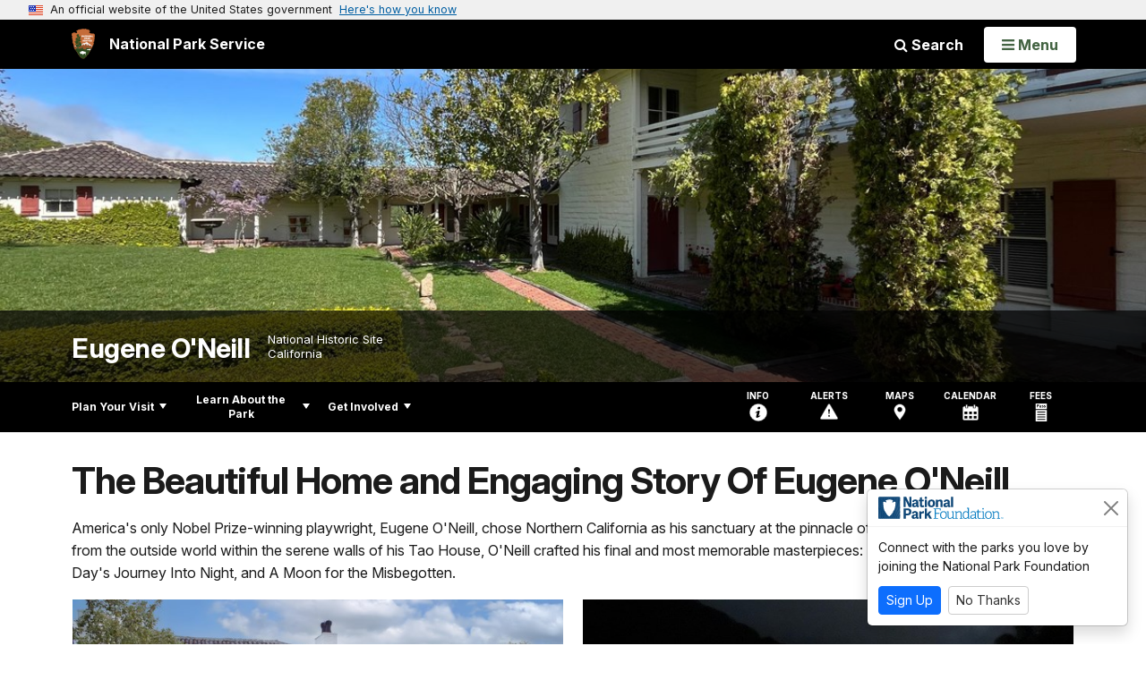

--- FILE ---
content_type: text/html;charset=UTF-8
request_url: https://www.nps.gov/euon/index.htm
body_size: 14073
content:
<!doctype html> <html lang="en" class="no-js"> <!-- Content Copyright National Park Service -->
<!-- JavaScript & DHTML Code Copyright &copy; 1998-2025, PaperThin, Inc. All Rights Reserved. --> <head> <meta content="IE=edge" http-equiv="X-UA-Compatible"> <title>Eugene O'Neill National Historic Site (U.S. National Park Service)</title> <script>
var jsDlgLoader = '/euon/loader.cfm';
var jsSiteResourceLoader = '/cs-resources.cfm?r=';
var jsSiteResourceSettings = {canCombine: false, canMinify: false};
</script>
<!-- beg (1) PrimaryResources -->
<script src="/ADF/thirdParty/jquery/jquery-3.6.js"></script><script src="/ADF/thirdParty/jquery/migrate/jquery-migrate-3.4.js"></script><script src="/commonspot/javascript/browser-all.js"></script>
<!-- end (1) PrimaryResources -->
<!-- beg (2) SecondaryResources -->
<!-- end (2) SecondaryResources -->
<!-- beg (3) StyleTags -->
<link rel="stylesheet" href="/common/commonspot/templates/assets/css/commonspotRTE.css" type="text/css" />
<!-- end (3) StyleTags -->
<!-- beg (4) JavaScript -->
<script>
<!--
var gMenuControlID = 0;
var menus_included = 0;
var jsSiteID = 1;
var jsSubSiteID = 692;
var js_gvPageID = 481907;
var jsPageID = 481907;
var jsPageSetID = 0;
var jsPageType = 0;
var jsSiteSecurityCreateControls = 0;
var jsShowRejectForApprover = 1;
// -->
</script><script>
var jsDlgLoader = '/euon/loader.cfm';
var jsSiteResourceLoader = '/cs-resources.cfm?r=';
var jsSiteResourceSettings = {canCombine: false, canMinify: false};
</script>
<!-- end (4) JavaScript -->
<!-- beg (5) CustomHead -->
<!-- override Global Homepage from New Park Homepage-->
<meta charset="utf-8">
<link href="/common/commonspot/templates/images/icons/favicon.ico" rel="shortcut icon">
<meta http-equiv="Pragma" content="no-cache" />
<meta http-equiv="Expires" content="0" />
<meta name="viewport" content="width=device-width, initial-scale=1.0">
<!--[if gt IE 8]>
<script src="/common/commonspot/templates/assets/js/app.early.min.js?v=20230112"></script>
<link href="/common/commonspot/templates/assets/css/split-css/main.min.css?v=2rpz-n03cpj" media="screen, print" rel="stylesheet">
<link href="/common/commonspot/templates/assets/css/split-css/main-min-blessed1.css" media="screen, print" rel="stylesheet">
<![endif]-->
<!--[if lt IE 9]>
<script src="https://oss.maxcdn.com/libs/html5shiv/3.7.0/html5shiv.js"></script>
<script src="https://oss.maxcdn.com/libs/respond.js/1.4.2/respond.min.js"></script>
<script src="/common/commonspot/templates/assets/js/app.early.min.js?v=20230112"></script>
<link href="/common/commonspot/templates/assets/css/split-css/main.min.css?v=2rpz-n03cpj" media="screen, print" rel="stylesheet">
<link href="/common/commonspot/templates/assets/css/split-css/main-min-blessed1.css" media="screen, print" rel="stylesheet">
<![endif]-->
<!--[if !IE]> -->
<script src="/common/commonspot/templates/assets/js/app.early.min.js?v=20230112"></script>
<script src="/common/commonspot/templates/js/uswds/uswds-init.js"></script>
<link href="/common/commonspot/templates/assets/css/main.min.css?v=20230112" media="screen, print" rel="stylesheet">
<!-- <![endif]-->
<link href='//fonts.googleapis.com/css?family=Open+Sans:700,600,400|Open+Sans+Condensed:300,700' rel='stylesheet' type='text/css'>
<link rel="manifest" href="/manifest.json" crossorigin="use-credentials" />
<meta name="apple-itunes-app" content="app-id=1549226484, app-argument=https://apps.apple.com/us/app/national-park-service/id1549226484">
<style>
table#cs_idLayout2,
table#cs_idLayout2 > tbody,
table#cs_idLayout2 > tbody > tr,
table#cs_idLayout2 > tbody > tr >  td
{
display: block;
border-collapse:separate;
}
</style>
<script src='/common/commonspot/templates/js/federated-analytics-uav1.js?ver=true&agency=DOI&subagency=NPS&exts=rtf,odt,ods,odp,brf&dclink=true&enhlink=true' id='_fed_an_ua_tag'></script>
<meta property="og:type" content="website" />
<!-- not view page: /euon/index.htm -->
<meta property="og:title" content="Eugene O'Neill National Historic Site (U.S. National Park Service)" />
<meta property="og:url" content="https://www.nps.gov/euon/index.htm" />
<!-- end (5) CustomHead -->
<!-- beg (6) TertiaryResources -->
<meta property="og:image" content="https&#x3a;&#x2f;&#x2f;www.nps.gov&#x2f;common&#x2f;uploads&#x2f;banner_image&#x2f;pwr&#x2f;homepage&#x2f;7A700399-0526-3521-CDEAB61D0CEB2F91.jpg" /><meta property="og:image:height" content="700" /><meta property="og:image:width" content="2400" /><meta property="og:image:alt" content="Grassy&#x20;lawn&#x20;in&#x20;front&#x20;of&#x20;a&#x20;two&#x20;story&#x20;white&#x20;house" /><meta property="og:description" content="America&#39;s only Nobel Prize-winning playwright, Eugene O&#39;Neill, chose Northern California as his sanctuary at the pinnacle of his writing career. Secluded from the outside world within the serene walls of his Tao House, O&#39;Neill crafted his final and most memorable masterpieces: The Iceman Cometh, Long Day&#39;s Journey Into Night, and A Moon for the Misbegotten." />
<!-- end (6) TertiaryResources -->
<!-- beg (7) authormode_inlinestyles -->
<link rel="stylesheet" type="text/css" href="/commonspot/commonspot.css" id="cs_maincss">
<!-- end (7) authormode_inlinestyles -->
</head><body class="Global Homepage"><span role="navigation" aria-label="Top of page" id="__topdoc__"></span>
<section
class="usa-banner"
aria-label="Official website of the United States government"
>
<div class="usa-accordion">
<header class="usa-banner__header">
<div class="usa-banner__inner">
<div class="grid-col-auto">
<img
aria-hidden="true"
class="usa-banner__header-flag"
src="/common/commonspot/templates/assets/icon/us_flag_small.png"
alt=""
/>
</div>
<div class="grid-col-fill tablet:grid-col-auto" aria-hidden="true">
<p class="usa-banner__header-text">
An official website of the United States government
</p>
<p class="usa-banner__header-action">Here's how you know</p>
</div>
<button
type="button"
class="usa-accordion__button usa-banner__button"
aria-expanded="false"
aria-controls="gov-banner-default"
>
<span class="usa-banner__button-text">Here's how you know</span>
</button>
</div>
</header>
<div
class="usa-banner__content usa-accordion__content"
id="gov-banner-default"
>
<div class="grid-row grid-gap-lg">
<div class="usa-banner__guidance tablet:grid-col-6">
<img
class="usa-banner__icon usa-media-block__img"
src="/common/commonspot/templates/assets/icon/icon-dot-gov.svg"
role="img"
alt=""
aria-hidden="true"
/>
<div class="usa-media-block__body">
<p>
<strong>Official websites use .gov</strong><br />A
<strong>.gov</strong> website belongs to an official government
organization in the United States.
</p>
</div>
</div>
<div class="usa-banner__guidance tablet:grid-col-6">
<img
class="usa-banner__icon usa-media-block__img"
src="/common/commonspot/templates/assets/icon/icon-https.svg"
role="img"
alt=""
aria-hidden="true"
/>
<div class="usa-media-block__body">
<p>
<strong>Secure .gov websites use HTTPS</strong><br />A
<strong>lock</strong> (
<span class="icon-lock"
><svg
xmlns="http://www.w3.org/2000/svg"
width="52"
height="64"
viewBox="0 0 52 64"
class="usa-banner__lock-image"
role="img"
aria-labelledby="banner-lock-description-default"
focusable="false"
>
<title id="banner-lock-title-default">Lock</title>
<desc id="banner-lock-description-default">Locked padlock icon</desc>
<path
fill="#000000"
fill-rule="evenodd"
d="M26 0c10.493 0 19 8.507 19 19v9h3a4 4 0 0 1 4 4v28a4 4 0 0 1-4 4H4a4 4 0 0 1-4-4V32a4 4 0 0 1 4-4h3v-9C7 8.507 15.507 0 26 0zm0 8c-5.979 0-10.843 4.77-10.996 10.712L15 19v9h22v-9c0-6.075-4.925-11-11-11z"
/>
</svg> </span
>) or <strong>https://</strong> means you've safely connected to
the .gov website. Share sensitive information only on official,
secure websites.
</p>
</div>
</div>
</div>
</div>
</div>
</section>
<!--googleoff: index-->
<div tabindex="-1" id="beforeSkipLinks" ></div>
<div class="skip-links" aria-label="short-cut links" role="navigation">
<ul>
<li><a href="#GlobalNav-toggle" aria-label="Skip to global NPS navigation">Skip to global NPS navigation</a></li>
<li><a href="#LocalNav-desktop-nav" aria-label="Skip to this park navigation">Skip to this park navigation</a></li>
<li><a href="#main" aria-label="Skip to the main content">Skip to the main content</a></li>
<li><a href="#ParkFooter" aria-label="Skip to this park information section">Skip to this park information section</a></li>
<li><a href="#GlobalFooter" aria-label="Skip to the footer section">Skip to the footer section</a></li>
</ul>
</div>
<!--googleon: index-->
<!--googleoff: index-->
<div class="AnniversaryBanner" id="anniversary_banner" data-sitecode="euon" data-sitetype="park"></div>
<div class="PromoBanner"></div>
<!--googleon: index-->
<!--googleoff: index-->
<div class="GlobalHeader usaGlobalHeader" role="banner">
<div class="GlobalHeader__Navbar container">
<a class="GlobalHeader__Branding me-auto link-white" href="/">
<img src="/theme/assets/dist/images/branding/logo.png"
alt=""
width="80"
height="106"
class="GlobalHeader__Branding__Arrowhead img-fluid">
<span class="GlobalHeader__Branding__Text">
National Park Service
</span>
</a>
<a href="#GlobalFooterSearchInput"
class="GlobalHeader__FooterSearchLink js-scrollTo link-white">
<i class="fa fa-search"></i>
<span class="visually-hidden">Search</span>
</a>
<form id="GlobalHeaderSearch"
class="GlobalHeader__Search"
action="/search/"
method="GET"
role="search">
<button type="button"
data-bs-toggle="collapse"
data-bs-target="#GlobalHeaderSearchCollapse"
aria-expanded="false"
aria-controls="GlobalHeaderSearchCollapse">
<i class="fa fa-search"></i>
Search
</button>
<div id="GlobalHeaderSearchCollapse"
class="collapse collapse-horizontal"
role="presentation">
<div>
<input class="form-control me-2"
type="text"
autocomplete="off"
name="query"
placeholder="Keyword Search"
required
aria-label="Search text">
<div class="GlobalSearch-suggestions"></div>
<button class="usa-button usa-button--outline usa-button--inverse me-2" data-scope="site" type="submit">
This Site
</button>
<button class="usa-button usa-button--outline usa-button--inverse" data-scope="all" type="submit">
All NPS
</button>
</div>
</div>
<input type="hidden"
name="sitelimit"
value="www.nps.gov/euon">
<input type="hidden" name="affiliate" value="nps">
</form>
</div>
<nav id="GlobalNav" class="GlobalNav">
<h1 id="GlobalNavButtonContainer" class="usaGlobalNavButtonContainer">
<button type="button"
id="GlobalNav-toggle"
class="usa-button usa-button--inverse-fill"
data-bs-toggle="collapse"
data-bs-target="#GlobalNavCollapse"
aria-controls="GlobalNavCollapse"
aria-expanded="false"
aria-label="Open Menu">
<span class="GlobalNav__Toggle__Text GlobalNav__Toggle__Text--closed">
<i class="fa fa-bars"></i>
<span class="visually-hidden">Open</span>
Menu
</span>
<span class="GlobalNav__Toggle__Text GlobalNav__Toggle__Text--open">
<i class="fa fa-close"></i>
Close
<span class="visually-hidden">Menu</span>
</span>
</button>
</h1>
<div id="GlobalNavCollapse" class="collapse">
<div class="container">
<p class="GlobalNav__LanguageInfo">
</p>
<h2 class="GlobalNav__SectionHeading GlobalNav__SectionHeading--green" hidden>
Explore This Park
</h2>
<ul id="GlobalNavListLocal" class="GlobalNav__List" hidden></ul>
<h2 class="GlobalNav__SectionHeading GlobalNav__SectionHeading--blue">
Explore the National Park Service
</h2>
<ul id="GlobalNavList" class="GlobalNav__List"></ul>
</div>
</div>
</nav>
</div>
<!--googleon: index-->
<div id="myModal" class="modal refreshableModal" tabindex="-1" aria-labelledby="exitModalLabel" aria-hidden="true">
<div class="modal-dialog">
<div class="modal-content">
<div class="modal-header">
<h2 class="modal-title visually-hidden" id="exitModalLabel">Exiting nps.gov</h2>
<button type="button" class="btn-close" data-bs-dismiss="modal" aria-label="Close"></button>
</div>
<div class="modal-body"></div>
<div class="modal-footer">
<button type="button" class="btn btn-secondary" data-bs-dismiss="modal">Cancel</button>
</div>
</div>
</div>
</div>
<div id="cs_control_481716" class="cs_control CS_Element_Schedule"><div  title="" id="CS_Element_BannerContainer"><div id="gridRow_1_1_481716" class="cs_GridRow"><div id="gridCol_1_1_1_1_481716" class="cs_GridColumn"><div id="cs_control_828672" class="cs_control CS_Element_CustomCF"><div id="CS_CCF_481907_828672">
<script>
window.addEventListener('load', (event) => {
NPS.utility.updateBannerImageFromJSON( "euon" );
});
</script>
<header id="HERO" class="Hero Hero--Ribbon -primary">
<div id="HeroBanner" class="HeroBanner ">
<div class="HeroBanner__TitleContainer">
<div class="container">
<a href="&#x2f;euon&#x2f;"
class="HeroBanner__Title"
>Eugene O'Neill</a>
<div class="HeroBanner__Subtitle" role="presentation">
<span class="Hero-designation" >National Historic Site</span>
<span class="Hero-location" >
California
</span>
</div>
</div>
</div>
<div class="picturefill-background"
role="img"
style="background-image: url('/common/uploads/banner_image/pwr/homepage/7A700399-0526-3521-CDEAB61D0CEB2F91.jpg?mode=crop&quality=90&width=1024&height=300');" aria-label="Grassy lawn in front of a two story white house">
<span data-src="/common/uploads/banner_image/pwr/homepage/7A700399-0526-3521-CDEAB61D0CEB2F91.jpg?mode=crop&quality=90&width=1200&height=350"
data-media="(min-width: 1024px)"></span>
<span data-src="/common/uploads/banner_image/pwr/homepage/7A700399-0526-3521-CDEAB61D0CEB2F91.jpg?mode=crop&quality=90&width=2400&height=700"
data-media="(min-width: 1024px) and (min-resolution: 144dppx)"></span>
<span data-src="/common/uploads/banner_image/pwr/homepage/7A700399-0526-3521-CDEAB61D0CEB2F91.jpg?mode=crop&quality=90&width=2400&height=700"
data-media="(min-width: 1024px) and (-webkit-min-device-pixel-ratio: 1.5)"></span>
<span data-src="/common/uploads/banner_image/pwr/homepage/7A700399-0526-3521-CDEAB61D0CEB2F91.jpg?mode=crop&quality=90&width=2400&height=700"
data-media="(min-width: 1440px)"></span>
</div>
</div>
</header>
</div></div><div id="cs_control_481828" class="cs_control CS_Element_CustomCF"><div id="CS_CCF_481907_481828"> </div></div></div></div></div></div>
<div id="Park-header">
<div class="container">
<div class="pull-left">
<!--googleoff: index-->
<nav id="LocalNav-desktop-nav" role="navigation">
<div id="cs_control_699042" class="cs_control CS_Element_CustomCF"><div id="CS_CCF_481907_699042"><div id="cs_control_481717" class="cs_control CS_Element_Custom"><!-- _CSDPFID=481907|481907=_CSDPFID -->
<style type="text/css">
div.ColumnMain #npsNav h2 { display:none }
</style>
<!-- nav -->
<!--googleoff: index-->
<div id="npsNav" class="0BCAD745-9B6C-8E2C-1BC10E3F8BC7268F">
<ul id="LocalNav" class="sm sm-nps"></ul>
</div>
<!--googleon: index-->
<script>
jQuery(document).ready(function() {
NPS.display.outputNav('/euon','/euon/index.htm','read');
});
</script>
</div></div></div>
</nav>
<!--googleon: index-->
<script>
(function ($) {
// Hide park home
$("#LocalNav-desktop-nav ul li a:contains('Park Home')")
.parent()
.hide();
// Hide park home
$("li#LocalNav-mobile ul li a:contains('Park Home')")
.parent()
.hide();
$("ul#LocalNav > li > a")
.wrap("<div class='top-lvl-item-container'>")
.wrap("<div class='top-lvl-item'>");
})(jQuery);
</script>
</div>
<!--googleoff: index-->
<div class="Utility-nav">
<div id="UtilityNav" class="UtilityNav" role="navigation">
<ul>
<li>
<a href="/euon/planyourvisit/basicinfo.htm">
<span class="UtilityNav-text">Info</span>
<svg class="icon"
role="presentation"
focusable="false">
<use xmlns:xlink="http://www.w3.org/1999/xlink" xlink:href="/common/commonspot/templates/assets/sprite.symbol.svg#info" />
</svg>
</a>
</li>
<li class="UtilityNav__Alerts">
<a href="/euon/planyourvisit/conditions.htm">
<span class="UtilityNav-text">Alerts</span>
<span class="UtilityNav-badge"></span>
<svg class="icon"
role="presentation"
focusable="false">
<use xmlns:xlink="http://www.w3.org/1999/xlink" xlink:href="/common/commonspot/templates/assets/sprite.symbol.svg#alert" />
</svg>
</a>
</li>
<li>
<a href="/euon/planyourvisit/maps.htm">
<span class="UtilityNav-text">Maps</span>
<svg class="icon"
role="presentation"
focusable="false">
<use xmlns:xlink="http://www.w3.org/1999/xlink" xlink:href="/common/commonspot/templates/assets/sprite.symbol.svg#location" />
</svg>
</a>
</li>
<li>
<a href="/euon/planyourvisit/calendar.htm">
<span class="UtilityNav-text">Calendar</span>
<svg class="icon"
role="presentation"
focusable="false">
<use xmlns:xlink="http://www.w3.org/1999/xlink" xlink:href="/common/commonspot/templates/assets/sprite.symbol.svg#calendar" />
</svg>
</a>
</li>
<li>
<a href="/euon/planyourvisit/fees.htm">
<span class="UtilityNav-text">Fees</span>
<svg class="icon"
role="presentation"
focusable="false">
<use xmlns:xlink="http://www.w3.org/1999/xlink" xlink:href="/common/commonspot/templates/assets/sprite.symbol.svg#fee-22" />
</svg>
</a>
</li>
</ul>
</div>
</div>
<!--googleon: index-->
</div>
</div>
<script language="javascript">
jQuery.getJSON( '/euon/euon_linked_data.json', function( data ) {
var ld = {};
// remove physical address
for ( var ad = 0; ad < data.address.length; ad++ ) {
if ( data.address[ ad ].name = 'Physical Address' ) {
data.address.splice( ad, 1 );
}
}
ld["@context"]="http://schema.org/";
ld["@type"]="Place";
ld["name"] = data.name;
ld["branchCode"] = data.branchCode;
ld["description"] = data.description;
ld["url"] = data.url;
ld["address"] = data.address;
ld["telephone"] = data.telephone;
ld_code = JSON.stringify( ld  );
jQuery('<script />', { type:'application/ld+json' } ).html( ld_code ).appendTo('head');
});
</script>
<div class="container">
<div id="AlertsNotification"
aria-label="Alerts Notification"
data-site-code="euon"
role="dialog"
class="AlertsNotification">
<div class="AlertsNotification__Status visually-hidden" aria-live="polite" role="status">Loading alerts</div>
<div class="collapse">
<div class="AlertsNotification__Panel">
<div class="AlertsNotification__Header">
<h2 id="AlertsNotificationHeading" class="Tag">Alerts In Effect</h2>
<button type="button" class="AlertsNotification__DismissButton" aria-label="Dismiss">
Dismiss
<i class="fa fa-times"></i>
</button>
<span class="hr clearfix"></span>
</div>
<div id="AlertsNotificationBody" class="AlertsNotification__Body">
<div class="AlertsNotification__MoreLinkContainer">
<i class="fa fa-plus"></i>
<a id="AlertsNotificationMoreLink"
class="AlertsNotification__MoreLink"
href="/euon/planyourvisit/conditions.htm"
tabindex="-1">
more information on current conditions...
</a>
</div>
</div>
<div class="AlertsNotification__Footer">
<ul class="usa-button-group">
<li class="usa-button-group__item">
<button class="AlertsNotification__DismissButton usa-button usa-button--outline"
type="button"
aria-label="Dismiss Alerts Notification">
Dismiss
</button>
</li>
<li class="usa-button-group__item">
<a href="/euon/planyourvisit/conditions.htm"
class="usa-button usa-button--outline">View all alerts</a>
</li>
</ui>
</div>
</div>
</div>
</div>
</div>
<script type="text/javascript">
jQuery(document).ready(function() {
setTimeout( function() {
NPS.display.showAdminTools( 0 );
} ,10);
});
</script>
<div id="main" role="main" class="MainContent">
<style>
#modal-contact-us .modal-body { padding-top: 0px; }
.modal-header { border:none; }
</style>
<div class="modal fade" id="modal-contact-us" tabindex="-1" aria-labelledby="modal-contact-us-label">
<div class="modal-dialog">
<div class="modal-content">
<div class="modal-header">
<h4 class="modal-title visually-hidden" id="modal-contact-us-label">Contact Us</h4>
<button type="button" class="btn-close" data-bs-dismiss="modal" aria-label="Close"></button>
</div>
<div class="modal-body">
<iframe frameborder="0" id="modal-contact-us-iframe" width="100%" height="100%" title="Contact Us"></iframe>
</div>
</div>
</div>
</div>
<div id="adminTools"></div>
<div class="container">
<div class="ColumnGrid row">
<div class="ColumnMain col-sm-12">
<div class="row">
<div class="col-sm-12">
<a id="ParkWelcomeTextTemplate"></a><a id="CP_JUMP_481832"></a><div id="cs_control_481832" class="cs_control CS_Element_Custom">
<div class="Component text-content-size text-content-style">
<h1 class="page-title park-title">The Beautiful Home and Engaging Story Of Eugene O'Neill</h1>
<p>America's only Nobel Prize-winning playwright, Eugene O'Neill, chose Northern California as his sanctuary at the pinnacle of his writing career. Secluded from the outside world within the serene walls of his Tao House, O'Neill crafted his final and most memorable masterpieces: The Iceman Cometh, Long Day's Journey Into Night, and A Moon for the Misbegotten. </p>
</div>
</div><div id="cs_control_5234531" class="cs_control CS_Element_Custom"></div> <div id="cs_control_481834" class="cs_control CS_Element_Schedule"> <div  title="" id="CS_Element_FeatureContainer"> <div id="gridRow_1_1_481834" class="cs_GridRow"> <div id="gridCol_1_1_1_1_481834" class="cs_GridColumn">  <div id="cs_control_828691" class="cs_control CS_Element_Custom">
<div class="Component FeatureGrid">
<div class="row">
<div class="FeatureGrid-item col-sm-6">
<div class="Component Feature -medium">
<a href="&#x2f;euon&#x2f;planyourvisit&#x2f;index.htm"
class="Feature-link"
onclick="gas('send', 'event', 'Feature Grid - Prioritized', document.location.href, '&#x2f;euon&#x2f;planyourvisit&#x2f;index.htm', 1, true)">
<div class="Feature-imageContainer">
<img class="Feature-image"
src="&#x2f;common&#x2f;uploads&#x2f;grid_builder&#x2f;euon&#x2f;crop16_9&#x2f;84CCAA0C-0059-8D57-EDC6E83286E06B18.jpg&#x3f;width&#x3d;640&amp;quality&#x3d;90&amp;mode&#x3d;crop"
sizes="&#x28;min-width&#x3a;&#x20;1380px&#x29;&#x20;640px,&#x20;&#x28;min-width&#x3a;&#x20;1200px&#x29;&#x20;550px,&#x20;&#x28;min-width&#x3a;&#x20;576px&#x29;&#x20;50vw,&#x20;100vw"
srcset="&#x2f;common&#x2f;uploads&#x2f;grid_builder&#x2f;euon&#x2f;crop16_9&#x2f;84CCAA0C-0059-8D57-EDC6E83286E06B18.jpg&#x3f;width&#x3d;420&amp;quality&#x3d;90&amp;mode&#x3d;crop&#x20;420w,&#x20;&#x2f;common&#x2f;uploads&#x2f;grid_builder&#x2f;euon&#x2f;crop16_9&#x2f;84CCAA0C-0059-8D57-EDC6E83286E06B18.jpg&#x3f;width&#x3d;640&amp;quality&#x3d;90&amp;mode&#x3d;crop&#x20;640w"
alt="Two-story&#x20;white&#x20;house&#x20;with&#x20;red&#x20;shutters,&#x20;a&#x20;tile&#x20;roof,&#x20;and&#x20;a&#x20;landscaped&#x20;garden&#x20;in&#x20;front.">
<div class="Feature-title carrot-end">Reservations Required to Visit</div>
</div>
</a>
<p class="Feature-description">Learn how to schedule a tour of O'Neill's historic Tao House</p>
</div>
</div>
<div class="FeatureGrid-item col-sm-6">
<div class="Component Feature -medium">
<a href="&#x2f;euon&#x2f;planyourvisit&#x2f;eugene-o-neill-festival.htm"
class="Feature-link"
onclick="gas('send', 'event', 'Feature Grid - Prioritized', document.location.href, '&#x2f;euon&#x2f;planyourvisit&#x2f;eugene-o-neill-festival.htm', 1, true)">
<div class="Feature-imageContainer">
<img class="Feature-image"
src="&#x2f;common&#x2f;uploads&#x2f;grid_builder&#x2f;euon&#x2f;crop16_9&#x2f;6DEEDC0B-B0C7-7E6C-A639C144E9886731.jpg&#x3f;width&#x3d;640&amp;quality&#x3d;90&amp;mode&#x3d;crop"
sizes="&#x28;min-width&#x3a;&#x20;1380px&#x29;&#x20;640px,&#x20;&#x28;min-width&#x3a;&#x20;1200px&#x29;&#x20;550px,&#x20;&#x28;min-width&#x3a;&#x20;576px&#x29;&#x20;50vw,&#x20;100vw"
srcset="&#x2f;common&#x2f;uploads&#x2f;grid_builder&#x2f;euon&#x2f;crop16_9&#x2f;6DEEDC0B-B0C7-7E6C-A639C144E9886731.jpg&#x3f;width&#x3d;420&amp;quality&#x3d;90&amp;mode&#x3d;crop&#x20;420w,&#x20;&#x2f;common&#x2f;uploads&#x2f;grid_builder&#x2f;euon&#x2f;crop16_9&#x2f;6DEEDC0B-B0C7-7E6C-A639C144E9886731.jpg&#x3f;width&#x3d;640&amp;quality&#x3d;90&amp;mode&#x3d;crop&#x20;640w"
alt="White&#x20;barn&#x20;with&#x20;lights&#x20;shining&#x20;from&#x20;the&#x20;inside.&#x20;">
<div class="Feature-title carrot-end">Annual Eugene O'Neill Festival</div>
</div>
</a>
<p class="Feature-description">The annual Eugene O'Neill Festival is put on in partnership with the Eugene O'Neill Foundation on the grounds of O'Neill's Tao House</p>
</div>
</div>
</div>
<div class="row">
<div class="FeatureGrid-item col-sm-4">
<div class="Component Feature -small">
<a href="&#x2f;euon&#x2f;planyourvisit&#x2f;things2do.htm"
class="Feature-link"
onclick="gas('send', 'event', 'Feature Grid - Prioritized', document.location.href, '&#x2f;euon&#x2f;planyourvisit&#x2f;things2do.htm', 1, true)">
<div class="Feature-imageContainer">
<img class="Feature-image"
src="&#x2f;common&#x2f;uploads&#x2f;grid_builder&#x2f;euon&#x2f;crop16_9&#x2f;BD9DB98F-1DD8-B71B-0B35DD89E7BCC47F.jpg&#x3f;width&#x3d;640&amp;quality&#x3d;90&amp;mode&#x3d;crop"
sizes="&#x28;min-width&#x3a;&#x20;1380px&#x29;&#x20;420px,&#x20;&#x28;min-width&#x3a;&#x20;1200px&#x29;&#x20;360px,&#x20;&#x28;min-width&#x3a;&#x20;576px&#x29;&#x20;33vw,&#x20;100vw"
srcset="&#x2f;common&#x2f;uploads&#x2f;grid_builder&#x2f;euon&#x2f;crop16_9&#x2f;BD9DB98F-1DD8-B71B-0B35DD89E7BCC47F.jpg&#x3f;width&#x3d;420&amp;quality&#x3d;90&amp;mode&#x3d;crop&#x20;420w,&#x20;&#x2f;common&#x2f;uploads&#x2f;grid_builder&#x2f;euon&#x2f;crop16_9&#x2f;BD9DB98F-1DD8-B71B-0B35DD89E7BCC47F.jpg&#x3f;width&#x3d;640&amp;quality&#x3d;90&amp;mode&#x3d;crop&#x20;640w"
alt="Vintage&#x20;photo&#x20;of&#x20;a&#x20;man&#x20;in&#x20;a&#x20;striped&#x20;jacket&#x20;holding&#x20;a&#x20;book,&#x20;standing&#x20;in&#x20;a&#x20;garden&#x20;with&#x20;trees.">
<div class="Feature-title carrot-end">Things to Do</div>
</div>
</a>
<p class="Feature-description">Find out what you can do while visiting the park site.</p>
</div>
</div>
<div class="FeatureGrid-item col-sm-4">
<div class="Component Feature -small">
<a href="&#x2f;euon&#x2f;planyourvisit&#x2f;directions.htm"
class="Feature-link"
onclick="gas('send', 'event', 'Feature Grid - Prioritized', document.location.href, '&#x2f;euon&#x2f;planyourvisit&#x2f;directions.htm', 1, true)">
<div class="Feature-imageContainer">
<img class="Feature-image"
src="&#x2f;common&#x2f;uploads&#x2f;grid_builder&#x2f;euon&#x2f;crop16_9&#x2f;069CF5CD-1DD8-B71B-0B097A07F39844E9.jpg&#x3f;width&#x3d;640&amp;quality&#x3d;90&amp;mode&#x3d;crop"
sizes="&#x28;min-width&#x3a;&#x20;1380px&#x29;&#x20;420px,&#x20;&#x28;min-width&#x3a;&#x20;1200px&#x29;&#x20;360px,&#x20;&#x28;min-width&#x3a;&#x20;576px&#x29;&#x20;33vw,&#x20;100vw"
srcset="&#x2f;common&#x2f;uploads&#x2f;grid_builder&#x2f;euon&#x2f;crop16_9&#x2f;069CF5CD-1DD8-B71B-0B097A07F39844E9.jpg&#x3f;width&#x3d;420&amp;quality&#x3d;90&amp;mode&#x3d;crop&#x20;420w,&#x20;&#x2f;common&#x2f;uploads&#x2f;grid_builder&#x2f;euon&#x2f;crop16_9&#x2f;069CF5CD-1DD8-B71B-0B097A07F39844E9.jpg&#x3f;width&#x3d;640&amp;quality&#x3d;90&amp;mode&#x3d;crop&#x20;640w"
alt="Historic&#x20;yellow&#x20;building&#x20;with&#x20;brown&#x20;trim,&#x20;labeled&#x20;Museum&#x20;of&#x20;the&#x20;San&#x20;Ramon&#x20;Valley,&#x20;and&#x20;wagon.">
<div class="Feature-title carrot-end">Directons and Transportation</div>
</div>
</a>
<p class="Feature-description">Directions to the shuttle stop in Danville, California. </p>
</div>
</div>
<div class="FeatureGrid-item col-sm-4">
<div class="Component Feature -small">
<a href="&#x2f;euon&#x2f;learn&#x2f;bookstore.htm"
class="Feature-link"
onclick="gas('send', 'event', 'Feature Grid - Prioritized', document.location.href, '&#x2f;euon&#x2f;learn&#x2f;bookstore.htm', 1, true)">
<div class="Feature-imageContainer">
<img class="Feature-image"
src="&#x2f;common&#x2f;uploads&#x2f;grid_builder&#x2f;euon&#x2f;crop16_9&#x2f;34ECE276-936C-BD5E-CC412D81F630F3D2.jpg&#x3f;width&#x3d;640&amp;quality&#x3d;90&amp;mode&#x3d;crop"
sizes="&#x28;min-width&#x3a;&#x20;1380px&#x29;&#x20;420px,&#x20;&#x28;min-width&#x3a;&#x20;1200px&#x29;&#x20;360px,&#x20;&#x28;min-width&#x3a;&#x20;576px&#x29;&#x20;33vw,&#x20;100vw"
srcset="&#x2f;common&#x2f;uploads&#x2f;grid_builder&#x2f;euon&#x2f;crop16_9&#x2f;34ECE276-936C-BD5E-CC412D81F630F3D2.jpg&#x3f;width&#x3d;420&amp;quality&#x3d;90&amp;mode&#x3d;crop&#x20;420w,&#x20;&#x2f;common&#x2f;uploads&#x2f;grid_builder&#x2f;euon&#x2f;crop16_9&#x2f;34ECE276-936C-BD5E-CC412D81F630F3D2.jpg&#x3f;width&#x3d;640&amp;quality&#x3d;90&amp;mode&#x3d;crop&#x20;640w"
alt="Books&#x20;and&#x20;mugs&#x20;displayed&#x20;on&#x20;wooden&#x20;shelves,&#x20;featuring&#x20;titles&#x20;about&#x20;Eugene&#x20;O&#x27;Neill&#x20;or&#x20;related&#x20;themes.">
<div class="Feature-title carrot-end">Bookstore and Gift Shop</div>
</div>
</a>
<p class="Feature-description">Remember to stop by our park bookstore and gift shop. </p>
</div>
</div>
</div>
<div class="row">
<div class="FeatureGrid-item col-sm-4">
<div class="Component Feature -small">
<a href="&#x2f;euon&#x2f;learn&#x2f;historyculture&#x2f;eugene-o-neill-an-introduction.htm"
class="Feature-link"
onclick="gas('send', 'event', 'Feature Grid - Prioritized', document.location.href, '&#x2f;euon&#x2f;learn&#x2f;historyculture&#x2f;eugene-o-neill-an-introduction.htm', 1, true)">
<div class="Feature-imageContainer">
<img class="Feature-image"
src="&#x2f;common&#x2f;uploads&#x2f;grid_builder&#x2f;euon&#x2f;crop16_9&#x2f;EF20E34A-F027-8A45-38CA061EA7911A64.jpg&#x3f;width&#x3d;640&amp;quality&#x3d;90&amp;mode&#x3d;crop"
sizes="&#x28;min-width&#x3a;&#x20;1380px&#x29;&#x20;420px,&#x20;&#x28;min-width&#x3a;&#x20;1200px&#x29;&#x20;360px,&#x20;&#x28;min-width&#x3a;&#x20;576px&#x29;&#x20;33vw,&#x20;100vw"
srcset="&#x2f;common&#x2f;uploads&#x2f;grid_builder&#x2f;euon&#x2f;crop16_9&#x2f;EF20E34A-F027-8A45-38CA061EA7911A64.jpg&#x3f;width&#x3d;420&amp;quality&#x3d;90&amp;mode&#x3d;crop&#x20;420w,&#x20;&#x2f;common&#x2f;uploads&#x2f;grid_builder&#x2f;euon&#x2f;crop16_9&#x2f;EF20E34A-F027-8A45-38CA061EA7911A64.jpg&#x3f;width&#x3d;640&amp;quality&#x3d;90&amp;mode&#x3d;crop&#x20;640w"
alt="Portrait&#x20;of&#x20;a&#x20;serious&#x20;man&#x20;with&#x20;a&#x20;mustache,&#x20;wearing&#x20;a&#x20;suit&#x20;and&#x20;tie,&#x20;seated&#x20;indoors&#x20;near&#x20;a&#x20;window.">
<div class="Feature-title carrot-end">Who Was Eugene O'Neill?</div>
</div>
</a>
<p class="Feature-description">The fascinating story and journey of the man who became America's greatest playwright.</p>
</div>
</div>
<div class="FeatureGrid-item col-sm-4">
<div class="Component Feature -small">
<a href="&#x2f;euon&#x2f;learn&#x2f;historyculture&#x2f;people.htm"
class="Feature-link"
onclick="gas('send', 'event', 'Feature Grid - Prioritized', document.location.href, '&#x2f;euon&#x2f;learn&#x2f;historyculture&#x2f;people.htm', 1, true)">
<div class="Feature-imageContainer">
<img class="Feature-image"
src="&#x2f;common&#x2f;uploads&#x2f;grid_builder&#x2f;euon&#x2f;crop16_9&#x2f;F1DF5A71-D98D-0360-714B54FC65572586.jpg&#x3f;width&#x3d;640&amp;quality&#x3d;90&amp;mode&#x3d;crop"
sizes="&#x28;min-width&#x3a;&#x20;1380px&#x29;&#x20;420px,&#x20;&#x28;min-width&#x3a;&#x20;1200px&#x29;&#x20;360px,&#x20;&#x28;min-width&#x3a;&#x20;576px&#x29;&#x20;33vw,&#x20;100vw"
srcset="&#x2f;common&#x2f;uploads&#x2f;grid_builder&#x2f;euon&#x2f;crop16_9&#x2f;F1DF5A71-D98D-0360-714B54FC65572586.jpg&#x3f;width&#x3d;420&amp;quality&#x3d;90&amp;mode&#x3d;crop&#x20;420w,&#x20;&#x2f;common&#x2f;uploads&#x2f;grid_builder&#x2f;euon&#x2f;crop16_9&#x2f;F1DF5A71-D98D-0360-714B54FC65572586.jpg&#x3f;width&#x3d;640&amp;quality&#x3d;90&amp;mode&#x3d;crop&#x20;640w"
alt="Vintage&#x20;photo&#x20;of&#x20;a&#x20;man&#x20;in&#x20;a&#x20;suit&#x20;and&#x20;tie&#x20;gazing&#x20;at&#x20;a&#x20;woman&#x20;in&#x20;a&#x20;striped-collar&#x20;dress.">
<div class="Feature-title carrot-end">Key Figures in O'Neill's Life</div>
</div>
</a>
<p class="Feature-description">Explore the individuals who played significant roles in O'Neill's life, from his parents to his children and beyond.</p>
</div>
</div>
<div class="FeatureGrid-item col-sm-4">
<div class="Component Feature -small">
<a href="&#x2f;euon&#x2f;learn&#x2f;historyculture&#x2f;timeline-of-events.htm"
class="Feature-link"
onclick="gas('send', 'event', 'Feature Grid - Prioritized', document.location.href, '&#x2f;euon&#x2f;learn&#x2f;historyculture&#x2f;timeline-of-events.htm', 1, true)">
<div class="Feature-imageContainer">
<img class="Feature-image"
src="&#x2f;common&#x2f;uploads&#x2f;grid_builder&#x2f;euon&#x2f;crop16_9&#x2f;2A9F27C0-C21E-2DA0-7EE29DC501F3151F.jpg&#x3f;width&#x3d;640&amp;quality&#x3d;90&amp;mode&#x3d;crop"
sizes="&#x28;min-width&#x3a;&#x20;1380px&#x29;&#x20;420px,&#x20;&#x28;min-width&#x3a;&#x20;1200px&#x29;&#x20;360px,&#x20;&#x28;min-width&#x3a;&#x20;576px&#x29;&#x20;33vw,&#x20;100vw"
srcset="&#x2f;common&#x2f;uploads&#x2f;grid_builder&#x2f;euon&#x2f;crop16_9&#x2f;2A9F27C0-C21E-2DA0-7EE29DC501F3151F.jpg&#x3f;width&#x3d;420&amp;quality&#x3d;90&amp;mode&#x3d;crop&#x20;420w,&#x20;&#x2f;common&#x2f;uploads&#x2f;grid_builder&#x2f;euon&#x2f;crop16_9&#x2f;2A9F27C0-C21E-2DA0-7EE29DC501F3151F.jpg&#x3f;width&#x3d;640&amp;quality&#x3d;90&amp;mode&#x3d;crop&#x20;640w"
alt="Graphic&#x20;of&#x20;just&#x20;text&#x20;that&#x20;states&#x20;&quot;Timeline,&#x20;Eugene&#x20;O&#x27;Neill&quot;.">
<div class="Feature-title carrot-end">Eugene O'Neill Chronology</div>
</div>
</a>
<p class="Feature-description">A look at the life and times of Eugene O'Neill. </p>
</div>
</div>
</div>
<div class="row">
<div class="FeatureGrid-item col-sm-6">
<div class="Component Feature -medium">
<a href="&#x2f;euon&#x2f;learn&#x2f;historyculture&#x2f;list-of-plays.htm"
class="Feature-link"
onclick="gas('send', 'event', 'Feature Grid - Prioritized', document.location.href, '&#x2f;euon&#x2f;learn&#x2f;historyculture&#x2f;list-of-plays.htm', 1, true)">
<div class="Feature-imageContainer">
<img class="Feature-image"
src="&#x2f;common&#x2f;uploads&#x2f;grid_builder&#x2f;euon&#x2f;crop16_9&#x2f;04F7A432-1DD8-B71B-0B4DD49F909DFD54.jpg&#x3f;width&#x3d;640&amp;quality&#x3d;90&amp;mode&#x3d;crop"
sizes="&#x28;min-width&#x3a;&#x20;1380px&#x29;&#x20;640px,&#x20;&#x28;min-width&#x3a;&#x20;1200px&#x29;&#x20;550px,&#x20;&#x28;min-width&#x3a;&#x20;576px&#x29;&#x20;50vw,&#x20;100vw"
srcset="&#x2f;common&#x2f;uploads&#x2f;grid_builder&#x2f;euon&#x2f;crop16_9&#x2f;04F7A432-1DD8-B71B-0B4DD49F909DFD54.jpg&#x3f;width&#x3d;420&amp;quality&#x3d;90&amp;mode&#x3d;crop&#x20;420w,&#x20;&#x2f;common&#x2f;uploads&#x2f;grid_builder&#x2f;euon&#x2f;crop16_9&#x2f;04F7A432-1DD8-B71B-0B4DD49F909DFD54.jpg&#x3f;width&#x3d;640&amp;quality&#x3d;90&amp;mode&#x3d;crop&#x20;640w"
alt="Wooden&#x20;desk&#x20;with&#x20;organized&#x20;papers,&#x20;a&#x20;lamp,&#x20;and&#x20;vintage&#x20;office&#x20;supplies,&#x20;surrounded&#x20;by&#x20;bookshelves.">
<div class="Feature-title carrot-end">Eugene O'Neill's Plays and Masterpieces</div>
</div>
</a>
<p class="Feature-description">At Tao House, O'Neill wrote the plays he had been germinating for years, tapping painful memories.</p>
</div>
</div>
<div class="FeatureGrid-item col-sm-6">
<div class="Component Feature -medium">
<a href="&#x2f;euon&#x2f;learn&#x2f;historyculture&#x2f;literary-recommendations.htm"
class="Feature-link"
onclick="gas('send', 'event', 'Feature Grid - Prioritized', document.location.href, '&#x2f;euon&#x2f;learn&#x2f;historyculture&#x2f;literary-recommendations.htm', 1, true)">
<div class="Feature-imageContainer">
<img class="Feature-image"
src="&#x2f;common&#x2f;uploads&#x2f;grid_builder&#x2f;euon&#x2f;crop16_9&#x2f;058883FB-1DD8-B71B-0BE33005C7093D3E.jpg&#x3f;width&#x3d;640&amp;quality&#x3d;90&amp;mode&#x3d;crop"
sizes="&#x28;min-width&#x3a;&#x20;1380px&#x29;&#x20;640px,&#x20;&#x28;min-width&#x3a;&#x20;1200px&#x29;&#x20;550px,&#x20;&#x28;min-width&#x3a;&#x20;576px&#x29;&#x20;50vw,&#x20;100vw"
srcset="&#x2f;common&#x2f;uploads&#x2f;grid_builder&#x2f;euon&#x2f;crop16_9&#x2f;058883FB-1DD8-B71B-0BE33005C7093D3E.jpg&#x3f;width&#x3d;420&amp;quality&#x3d;90&amp;mode&#x3d;crop&#x20;420w,&#x20;&#x2f;common&#x2f;uploads&#x2f;grid_builder&#x2f;euon&#x2f;crop16_9&#x2f;058883FB-1DD8-B71B-0BE33005C7093D3E.jpg&#x3f;width&#x3d;640&amp;quality&#x3d;90&amp;mode&#x3d;crop&#x20;640w"
alt="Black-and-white&#x20;portrait&#x20;of&#x20;a&#x20;man&#x20;with&#x20;a&#x20;mustache,&#x20;gazing&#x20;intently&#x20;at&#x20;the&#x20;camera.&#x20;">
<div class="Feature-title carrot-end">Literary Recommendations</div>
</div>
</a>
<p class="Feature-description">Explore an extensive collection of essential readings for deeper insights into Eugene O'Neill's life and works.</p>
</div>
</div>
</div>
</div>
</div> <div id="cs_control_481835" class="cs_control CS_Element_CustomCF"> <div id="CS_CCF_481907_481835"> </div> </div>  </div> </div> </div> </div>
</div><!-- col-sm-12 -->
</div><!-- row -->
</div><!-- ColumnMain col-sm-9 -->
</div><!-- ColumnGrid row -->
</div><!-- end container -->
<div class="container">
<div class="ColumnGrid row">
<div class="ColumnMain col-sm-12">
<div class="row">
<div class="col-sm-12 text-content-size text-content-style">
<p style="text-align:right;">Last updated: December 28, 2025</p>
</div>
</div>
</div>
</div>
</div>
<div id="cs_control_828654" class="cs_control CS_Element_Custom">
<div class="ContentPromos -left container-fluid">
<div class="container">
<div class="ContentPromos-header">
<h2 class="ContentPromos-title Tag">
Visit Tao House!
</h2>
</div>
</div>
<div class="ContentPromos-container">
<div class="row">
<div class="ContentPromos-column col-xs-12 col-sm-6 col-md-3">
<div id="ContentPromo-1"
class="Component ContentPromo"
role="navigation"
aria-label="Volunteer&#x20;symbol&#x20;for&#x20;NPS&#x20;opportunities">
<a class="ContentPromo-link picturefill-background"
href="/euon/getinvolved/volunteer.htm"
onclick="gas('send', 'event', 'Content Promo', document.location.href, '/euon/getinvolved/volunteer.htm', 1, true);">
<span data-src="/common/uploads/grid_builder/euon/crop1_1/D707FA44-1DD8-B71B-0B1B313BB572621B.jpg?width=640&height=640&mode=crop&quality=90"></span>
<span data-src="/common/uploads/grid_builder/euon/crop1_1/D707FA44-1DD8-B71B-0B1B313BB572621B.jpg?width=640&height=640&mode=crop&quality=90"
data-media="(min-resolution: 144dppx)"></span>
<span data-src="/common/uploads/grid_builder/euon/crop1_1/D707FA44-1DD8-B71B-0B1B313BB572621B.jpg?width=640&height=640&mode=crop&quality=90"
data-media="(-webkit-min-device-pixel-ratio: 1.5)"></span>
<span data-src="/common/uploads/grid_builder/euon/crop16_9/D707FA44-1DD8-B71B-0B1B313BB572621B.jpg?width=380&height=220&mode=crop&quality=90"
data-media="(max-width: 768px)"></span>
<span class="ContentPromo-text">
<span class="ContentPromo-subtitle">Looking to volunteer for our park</span>
<span class="ContentPromo-title">Volunteer Opportunities</span>
</span>
</a>
</div>
</div>
<div class="ContentPromos-column col-xs-12 col-sm-6 col-md-3">
<div id="ContentPromo-2"
class="Component ContentPromo"
role="navigation"
aria-label="Pets&#x20;in&#x20;the&#x20;park">
<a class="ContentPromo-link picturefill-background"
href="/euon/planyourvisit/pets.htm"
onclick="gas('send', 'event', 'Content Promo', document.location.href, '/euon/planyourvisit/pets.htm', 1, true);">
<span data-src="/common/uploads/grid_builder/euon/crop1_1/06045C78-1DD8-B71B-0BDEC800966BB0D3.jpg?width=640&height=640&mode=crop&quality=90"></span>
<span data-src="/common/uploads/grid_builder/euon/crop1_1/06045C78-1DD8-B71B-0BDEC800966BB0D3.jpg?width=640&height=640&mode=crop&quality=90"
data-media="(min-resolution: 144dppx)"></span>
<span data-src="/common/uploads/grid_builder/euon/crop1_1/06045C78-1DD8-B71B-0BDEC800966BB0D3.jpg?width=640&height=640&mode=crop&quality=90"
data-media="(-webkit-min-device-pixel-ratio: 1.5)"></span>
<span data-src="/common/uploads/grid_builder/euon/crop16_9/06045C78-1DD8-B71B-0BDEC800966BB0D3.jpg?width=380&height=220&mode=crop&quality=90"
data-media="(max-width: 768px)"></span>
<span class="ContentPromo-text">
<span class="ContentPromo-subtitle">Can I bring my pet?</span>
<span class="ContentPromo-title">Pets in the park</span>
</span>
</a>
</div>
</div>
<div class="ContentPromos-column col-xs-12 col-sm-6 col-md-3">
<div id="ContentPromo-3"
class="Component ContentPromo"
role="navigation"
aria-label="Historic&#x20;photo&#x20;of&#x20;O&#x27;Neill">
<a class="ContentPromo-link picturefill-background"
href="/euon/learn/photosmultimedia/index.htm"
onclick="gas('send', 'event', 'Content Promo', document.location.href, '/euon/learn/photosmultimedia/index.htm', 1, true);">
<span data-src="/common/uploads/grid_builder/euon/crop1_1/BD577865-1DD8-B71B-0B337A9F4DC43ADD.jpg?width=640&height=640&mode=crop&quality=90"></span>
<span data-src="/common/uploads/grid_builder/euon/crop1_1/BD577865-1DD8-B71B-0B337A9F4DC43ADD.jpg?width=640&height=640&mode=crop&quality=90"
data-media="(min-resolution: 144dppx)"></span>
<span data-src="/common/uploads/grid_builder/euon/crop1_1/BD577865-1DD8-B71B-0B337A9F4DC43ADD.jpg?width=640&height=640&mode=crop&quality=90"
data-media="(-webkit-min-device-pixel-ratio: 1.5)"></span>
<span data-src="/common/uploads/grid_builder/euon/crop16_9/BD577865-1DD8-B71B-0B337A9F4DC43ADD.jpg?width=380&height=220&mode=crop&quality=90"
data-media="(max-width: 768px)"></span>
<span class="ContentPromo-text">
<span class="ContentPromo-subtitle">Download Historic Images</span>
<span class="ContentPromo-title">Photos and Multimedia Link</span>
</span>
</a>
</div>
</div>
<div class="ContentPromos-column col-xs-12 col-sm-6 col-md-3">
<div id="ContentPromo-4"
class="Component ContentPromo"
role="navigation"
aria-label="Historic&#x20;O&#x27;Neill&#x20;photo">
<a class="ContentPromo-link picturefill-background"
href="/euon/planyourvisit/things2do.htm"
onclick="gas('send', 'event', 'Content Promo', document.location.href, '/euon/planyourvisit/things2do.htm', 1, true);">
<span data-src="/common/uploads/grid_builder/euon/crop1_1/BD9DB98F-1DD8-B71B-0B35DD89E7BCC47F.jpg?width=640&height=640&mode=crop&quality=90"></span>
<span data-src="/common/uploads/grid_builder/euon/crop1_1/BD9DB98F-1DD8-B71B-0B35DD89E7BCC47F.jpg?width=640&height=640&mode=crop&quality=90"
data-media="(min-resolution: 144dppx)"></span>
<span data-src="/common/uploads/grid_builder/euon/crop1_1/BD9DB98F-1DD8-B71B-0B35DD89E7BCC47F.jpg?width=640&height=640&mode=crop&quality=90"
data-media="(-webkit-min-device-pixel-ratio: 1.5)"></span>
<span data-src="/common/uploads/grid_builder/euon/crop16_9/BD9DB98F-1DD8-B71B-0B35DD89E7BCC47F.jpg?width=380&height=220&mode=crop&quality=90"
data-media="(max-width: 768px)"></span>
<span class="ContentPromo-text">
<span class="ContentPromo-subtitle">See O'Neill's Life Works</span>
<span class="ContentPromo-title">Things to Do</span>
</span>
</a>
</div>
</div>
</div>
</div>
</div>
</div>
<!--googleoff: index-->
<div id="ParkFooter" class="ParkFooter">
<h2 class="visually-hidden">Park footer</h2>
<div class="container">
<div class="row">
<div class="col-sm-6">
<div class="ParkFooter-contact">
<h3>Contact Info</h3>
<div class="vcard">
<div class="mailing-address"
itemscope
itemtype="http://schema.org/Place">
<h4 class="org">Mailing Address:</h4>
<div itemprop="address"
itemscope
itemtype="http://schema.org/PostalAddress">
<p class="adr">
<span itemprop="streetAddress"
class="street-address">
Eugene O'Neill NHS
<br>P.O. Box 280
</span>
<br>
<span itemprop="addressLocality">
Danville,
</span>
<span itemprop="addressRegion" class="region">
CA
</span>
<span itemprop="postalCode" class="postal-code">
94526
</span>
</p>
</div>
</div>
<h4>Phone:</h4>
<p>
<span itemprop="telephone" class="tel">925-228-8860</span>
<span itemprop="telephoneExtension">
x6422
</span>
</p>
<h4 class="ParkFooter-contactEmail">
<a href="/euon/contacts.htm" class="carrot-end">
Contact Us
</a>
</h4>
</div>
</div>
</div>
<div class="col-sm-6">
<div class="row">
<div class="col-md-6">
<div class="ParkFooter-tools">
<h3>Tools</h3>
<ul class="row">
<li class="col-xs-6 col-sm-12">
<a href="/euon/faqs.htm"><i class="fa fa-question-circle"></i>FAQ</a>
</li>
<li class="col-xs-6 col-sm-12">
<a href="/euon/siteindex.htm"><i class="fa fa-compass"></i>Site Index</a>
</li>
</ul>
</div>
</div>
<div class="col-md-6">
<div class="ParkFooter-socialLinks">
<h3>Stay Connected</h3>
<ul class="row"></ul>
</div>
</div>
</div> <!-- row -->
</div> <!-- col-sm-6 -->
</div> <!-- row -->
</div> <!-- container -->
</div> <!-- ParkFooter -->
<!--googleon: index-->
<script type="text/javascript">
(function ($) {
function iconElement(name, containerClass, label) {
var element = document.createElementNS('http://www.w3.org/2000/svg', 'svg');
element.setAttribute('class', containerClass);
element.setAttribute('focusable', 'false');
// element.setAttribute('aria-hidden', 'true');
element.setAttribute('aria-label', label);
element.innerHTML = '<use xmlns:xlink="http://www.w3.org/1999/xlink" xlink:href="/common/commonspot/templates/assets/sprite.symbol.svg#' + name + '"></use>';
return element;
}
$(document).ready(function() {
var list = document.querySelector('.ParkFooter-socialLinks ul');
if (!list) return;
var str = 'euon';
if (str.includes("/")) {
var res = str.split("/");
var newFileURL = '/'+str+'/structured_data_'+res[0]+'_'+res[1]+'.json';
} else {
var newFileURL = '/'+str+'/structured_data_'+str+'.json';
}
var jsonSrc = newFileURL;
$.getJSON(jsonSrc, function (data) {
var hasSocialMedia = 0;
var listItem = document.createElement('li');
listItem.setAttribute('class', 'col-2 col-md-4 col-lg-2');
if (data.facebookURL) {
var facebookListItem = listItem.cloneNode();
var facebookLink = document.createElement('a');
facebookLink.setAttribute('href', data.facebookURL);
facebookLink.appendChild(iconElement('facebook', 'icon', 'Facebook for this park'));
// facebookLink.appendChild(document.createTextNode('Facebook'));
facebookListItem.appendChild(facebookLink);
list.appendChild(facebookListItem);
}
if (data.twitterURL) {
data.twitterURL = data.twitterURL.replace('twitter.com', 'x.com')	// convert old Twitter links into equivalent X links
var twitterListItem = listItem.cloneNode();
var twitterLink = document.createElement('a');
twitterLink.setAttribute('href', data.twitterURL);
twitterLink.appendChild(iconElement('x-black', 'icon', 'X for this park'));
// twitterLink.appendChild(document.createTextNode('Twitter'));
twitterListItem.appendChild(twitterLink);
list.appendChild(twitterListItem);
}
if (data.instagramURL) {
var instagramListItem = listItem.cloneNode();
var instagramLink = document.createElement('a');
instagramLink.setAttribute('href', data.instagramURL);
instagramLink.appendChild(iconElement('instagram-dark', 'icon', 'Instagram for this park'));
// instagramLink.appendChild(document.createTextNode('Instagram'));
instagramListItem.appendChild(instagramLink);
list.appendChild(instagramListItem);
}
if (data.youtubeURL) {
var youtubeListItem = listItem.cloneNode();
var youtubeLink = document.createElement('a');
youtubeLink.setAttribute('href', data.youtubeURL);
youtubeLink.appendChild(iconElement('youtube', 'icon', 'YouTube for this park'));
// youtubeLink.appendChild(document.createTextNode('YouTube'));
youtubeListItem.appendChild(youtubeLink);
list.appendChild(youtubeListItem);
}
if (data.flickrURL) {
var flickrListItem = listItem.cloneNode();
var flickrLink = document.createElement('a');
flickrLink.setAttribute('href', data.flickrURL);
flickrLink.appendChild(iconElement('flickr', 'icon', 'Flickr for this park'));
// flickrLink.appendChild(document.createTextNode('Flickr'));
flickrListItem.appendChild(flickrLink);
list.appendChild(flickrListItem);
}
if (data.tumblrURL) {
var tumblrListItem = listItem.cloneNode();
var tumblrLink = document.createElement('a');
tumblrLink.setAttribute('href', data.tumblrURL);
tumblrLink.appendChild(iconElement('tumblr', 'icon', 'Tumblr for this park'));
// tumblrLink.appendChild(document.createTextNode('Tumblr'));
tumblrListItem.appendChild(tumblrLink);
list.appendChild(tumblrListItem);
}
if (data.foursquareURL) {
var foursquareListItem = listItem.cloneNode();
var foursquareLink = document.createElement('a');
foursquareLink.setAttribute('href', data.foursquareURL);
foursquareLink.appendChild(iconElement('foursquare', 'icon', 'FourSquare for this park'));
// foursquareLink.appendChild(document.createTextNode('Foursquare'));
foursquareListItem.appendChild(foursquareLink);
list.appendChild(foursquareListItem);
}
if (data.pinterestURL) {
var pinterestListItem = listItem.cloneNode();
var pinterestLink = document.createElement('a');
pinterestLink.setAttribute('href', data.pinterestURL);
pinterestLink.appendChild(iconElement('pinterest', 'icon', 'Pinterest for this park'));
// pinterestLink.appendChild(document.createTextNode('Pinterest'));
pinterestListItem.appendChild(pinterestLink);
list.appendChild(pinterestListItem);
}
}).fail(function () {
list.innerHTML = '';
});
});
})(jQuery);
</script>
<div class="ParkSubjectGallery">
<div class="container">
<div class="CarouselGallery swiper" data-swiper-id="npsdd3" data-lightbox="false" id="npsdd3">
<div class="CarouselGallery__Header">
<h2 class="CarouselGallery__Heading">
Explore subjects and stories related to this park
</h2>
<div class="CarouselGallery__Controls">
<ul class="usa-button-group">
<li class="usa-button-group__item">
<button aria-label="View previous subject" class="CarouselGallery__Controls__Previous usa-button usa-button--outline" type="button">
<i class="fa fa-chevron-left"></i>
</button>
</li>
<li class="usa-button-group__item">
<button aria-label="View next subject" class="CarouselGallery__Controls__Next usa-button usa-button--outline" type="button">
<i class="fa fa-chevron-right"></i>
</button>
</li>
</ul>
</div>
</div>
<div class="swiper-wrapper">
<div class="swiper-slide">
<a href="/subjects/culturallandscapes"
class="CarouselGalleryCard"
style="background-image: url('/common/uploads/banner_image/nri/60AD5344-C516-0E8C-197ABD9C916566D5.jpg?width=310&height=233&mode=crop&quality=90'); background-image: -webkit-image-set(url('/common/uploads/banner_image/nri/60AD5344-C516-0E8C-197ABD9C916566D5.jpg?width=310&height=233&mode=crop&quality=78&format=webp') type('image/webp') 1x, url('/common/uploads/banner_image/nri/60AD5344-C516-0E8C-197ABD9C916566D5.jpg?width=620&height=465&mode=crop&quality=78&format=webp') type('image/webp') 2x, url('/common/uploads/banner_image/nri/60AD5344-C516-0E8C-197ABD9C916566D5.jpg?width=310&height=233&mode=crop&quality=90') type('image/jpeg') 1x, url('/common/uploads/banner_image/nri/60AD5344-C516-0E8C-197ABD9C916566D5.jpg?width=620&height=465&mode=crop&quality=90') type('image/jpeg') 2x); background-image: image-set('/common/uploads/banner_image/nri/60AD5344-C516-0E8C-197ABD9C916566D5.jpg?width=310&height=233&mode=crop&quality=78&format=webp' type('image/webp') 1x, '/common/uploads/banner_image/nri/60AD5344-C516-0E8C-197ABD9C916566D5.jpg?width=620&height=465&mode=crop&quality=78&format=webp' type('image/webp') 2x, '/common/uploads/banner_image/nri/60AD5344-C516-0E8C-197ABD9C916566D5.jpg?width=310&height=233&mode=crop&quality=90' type('image/jpeg') 1x, '/common/uploads/banner_image/nri/60AD5344-C516-0E8C-197ABD9C916566D5.jpg?width=620&height=465&mode=crop&quality=90' type('image/jpeg') 2x)">
<div class="CarouselGalleryCard__Body">
<span class="CarouselGalleryCard__Kicker">Subject</span>
<div class="CarouselGalleryCard__Title">
Cultural Landscapes
</div>
</div>
</a>
</div>
<div class="swiper-slide">
<a href="/subjects/literature"
class="CarouselGalleryCard"
style="background-image: url('/common/uploads/banner_image/nri/87566ABB-1DD8-B71B-0BDD04773C73B32E.jpg?width=310&height=233&mode=crop&quality=90'); background-image: -webkit-image-set(url('/common/uploads/banner_image/nri/87566ABB-1DD8-B71B-0BDD04773C73B32E.jpg?width=310&height=233&mode=crop&quality=78&format=webp') type('image/webp') 1x, url('/common/uploads/banner_image/nri/87566ABB-1DD8-B71B-0BDD04773C73B32E.jpg?width=620&height=465&mode=crop&quality=78&format=webp') type('image/webp') 2x, url('/common/uploads/banner_image/nri/87566ABB-1DD8-B71B-0BDD04773C73B32E.jpg?width=310&height=233&mode=crop&quality=90') type('image/jpeg') 1x, url('/common/uploads/banner_image/nri/87566ABB-1DD8-B71B-0BDD04773C73B32E.jpg?width=620&height=465&mode=crop&quality=90') type('image/jpeg') 2x); background-image: image-set('/common/uploads/banner_image/nri/87566ABB-1DD8-B71B-0BDD04773C73B32E.jpg?width=310&height=233&mode=crop&quality=78&format=webp' type('image/webp') 1x, '/common/uploads/banner_image/nri/87566ABB-1DD8-B71B-0BDD04773C73B32E.jpg?width=620&height=465&mode=crop&quality=78&format=webp' type('image/webp') 2x, '/common/uploads/banner_image/nri/87566ABB-1DD8-B71B-0BDD04773C73B32E.jpg?width=310&height=233&mode=crop&quality=90' type('image/jpeg') 1x, '/common/uploads/banner_image/nri/87566ABB-1DD8-B71B-0BDD04773C73B32E.jpg?width=620&height=465&mode=crop&quality=90' type('image/jpeg') 2x)">
<div class="CarouselGalleryCard__Body">
<span class="CarouselGalleryCard__Kicker">Subject</span>
<div class="CarouselGalleryCard__Title">
Literature & Poetry
</div>
</div>
</a>
</div>
<div class="swiper-slide">
<a href="/subjects/birds"
class="CarouselGalleryCard"
style="background-image: url('/common/uploads/banner_image/nri/5EB6DC87-1DD8-B71B-0B94C65AE4BAA9DC.jpg?width=310&height=233&mode=crop&quality=90'); background-image: -webkit-image-set(url('/common/uploads/banner_image/nri/5EB6DC87-1DD8-B71B-0B94C65AE4BAA9DC.jpg?width=310&height=233&mode=crop&quality=78&format=webp') type('image/webp') 1x, url('/common/uploads/banner_image/nri/5EB6DC87-1DD8-B71B-0B94C65AE4BAA9DC.jpg?width=620&height=465&mode=crop&quality=78&format=webp') type('image/webp') 2x, url('/common/uploads/banner_image/nri/5EB6DC87-1DD8-B71B-0B94C65AE4BAA9DC.jpg?width=310&height=233&mode=crop&quality=90') type('image/jpeg') 1x, url('/common/uploads/banner_image/nri/5EB6DC87-1DD8-B71B-0B94C65AE4BAA9DC.jpg?width=620&height=465&mode=crop&quality=90') type('image/jpeg') 2x); background-image: image-set('/common/uploads/banner_image/nri/5EB6DC87-1DD8-B71B-0B94C65AE4BAA9DC.jpg?width=310&height=233&mode=crop&quality=78&format=webp' type('image/webp') 1x, '/common/uploads/banner_image/nri/5EB6DC87-1DD8-B71B-0B94C65AE4BAA9DC.jpg?width=620&height=465&mode=crop&quality=78&format=webp' type('image/webp') 2x, '/common/uploads/banner_image/nri/5EB6DC87-1DD8-B71B-0B94C65AE4BAA9DC.jpg?width=310&height=233&mode=crop&quality=90' type('image/jpeg') 1x, '/common/uploads/banner_image/nri/5EB6DC87-1DD8-B71B-0B94C65AE4BAA9DC.jpg?width=620&height=465&mode=crop&quality=90' type('image/jpeg') 2x)">
<div class="CarouselGalleryCard__Body">
<span class="CarouselGalleryCard__Kicker">Subject</span>
<div class="CarouselGalleryCard__Title">
Birds & Birding
</div>
</div>
</a>
</div>
</div>
</div>
</div>
</div>
</div><!-- end of <div main> -->
<!--googleoff: index-->
<footer id="GlobalFooter" class="usa-footer">
<div class="usa-footer__primary-section">
<div class="container">
<form id="GlobalFooterSearch"
class="GlobalFooter__Search usa-form usa-form--large"
action="/search/"
method="GET"
role="search">
<div class="position-relative">
<input class="usa-input"
id="GlobalFooterSearchInput"
type="text"
autocomplete="off"
name="query"
placeholder="Keyword Search"
required
aria-label="Search">
<div class="GlobalSearch-suggestions"></div>
</div>
<ul class="usa-button-group">
<li class="usa-button-group__item">
<button class="usa-button usa-button--outline usa-button--inverse" data-scope="site" type="submit">
This Site
</button>
</li>
<li class="usa-button-group__item">
<button class="usa-button usa-button--outline usa-button--inverse" data-scope="all" type="submit">
All NPS
</button>
</li>
</ul>
<input type="hidden"
name="sitelimit"
value="www.nps.gov/euon">
<input type="hidden" name="affiliate" value="nps">
</form>
<div class="GlobalFooter-AppPromo">
<div class="GlobalFooter-AppPromo__Text">
<div class="GlobalFooter-AppPromo__Heading">Experience Your America.</div>
<div class="GlobalFooter-AppPromo__Subheading GlobalFooter-AppPromo__BottomGroup">
<p>Download the NPS app to navigate the parks on the go.</p>
<p class="GlobalFooter-AppPromo__BadgeLinks">
<a href="https://apps.apple.com/us/app/national-park-service/id1549226484"
class="GlobalFooter-AppPromo__BadgeLink" onclick="gas('send', 'event', 'App Promo Footer', 'Apple', document.location.pathname, 1, true);">
<img alt="Download on the App Store"
src="/common/commonspot/templates/assets/images/app-promo/app-store-badge.svg"
width="132"
height="44">
</a>
<a href="https://play.google.com/store/apps/details?id=gov.nps.mobileapp"
class="GlobalFooter-AppPromo__BadgeLink" onclick="gas('send', 'event', 'App Promo Footer', 'Android', document.location.pathname, 1, true);">
<img alt="Get it on Google Play"
src="/common/commonspot/templates/assets/images/app-promo/google-play-badge.svg"
width="148.5"
height="44">
</a>
</p>
</div>
</div>
<div class="GlobalFooter-AppPromo__ImageContainer">
<img class="GlobalFooter-AppPromo__Image"
src="/common/commonspot/templates/assets/images/app-promo/app-promo-phones.png"
srcset="/common/commonspot/templates/assets/images/app-promo/app-promo-phones.png 1x, /common/commonspot/templates/assets/images/app-promo/app-promo-phones@2x.png 2x"
alt="Three smartphones showing different screens within the NPS app."
width="628"
height="463">
</div>
</div>
</div>
</div>
<div class="usa-footer__secondary-section">
<div class="container">
<div class="usa-footer__logo-container">
<a class="usa-footer__logo" href="https://www.nps.gov/">
<img class="usa-footer__logo-img print-only"
src="/common/commonspot/templates/assets/images/branding/lockup-horizontal.svg"
alt="">
<img alt="National Park Service U.S. Department of the Interior" width="193" height="124" class="usa-footer__logo-img" src="/common/commonspot/templates/assets/images/branding/lockup-reverse-vertical.svg">
<img alt="National Park Service U.S. Department of the Interior" width="268" height="80" class="usa-footer__logo-img usa-footer__logo-img--lg" src="/common/commonspot/templates/assets/images/branding/lockup-reverse-horizontal.svg">
</a>
</div>
<div class="usa-footer__contact-links">
<div class="usa-footer__social-links grid-row grid-gap-1">
<div class="grid-col-auto">
<a href="https://www.facebook.com/nationalparkservice" class="usa-social-link">
<svg xmlns="http://www.w3.org/2000/svg" width="1em" height="1em" viewBox="0 0 24 24" class="usa-icon usa-social-link__icon" aria-hidden="false" aria-label="Facebook" focusable="false" role="img">
<path fill="none" d="M0 0h24v24H0z"></path>
<path d="M22 12c0-5.52-4.48-10-10-10S2 6.48 2 12c0 4.84 3.44 8.87 8 9.8V15H8v-3h2V9.5C10 7.57 11.57 6 13.5 6H16v3h-2c-.55 0-1 .45-1 1v2h3v3h-3v6.95c5.05-.5 9-4.76 9-9.95"></path>
</svg>
</a>
</div>
<div class="grid-col-auto">
<a href="https://www.youtube.com/nationalparkservice" class="usa-social-link">
<svg xmlns="http://www.w3.org/2000/svg" width="1em" height="1em" viewBox="0 0 24 24" class="usa-icon usa-social-link__icon" aria-hidden="false" aria-label="Youtube" focusable="false" role="img">
<path d="M19.816 5.389a2.47 2.47 0 0 1 1.766 1.746c.291 1.598.43 3.22.417 4.843a26 26 0 0 1-.417 4.794 2.47 2.47 0 0 1-1.766 1.795c-2.593.318-5.204.46-7.816.429a58 58 0 0 1-7.816-.429 2.47 2.47 0 0 1-1.766-1.746 26 26 0 0 1-.417-4.843 26 26 0 0 1 .417-4.793 2.47 2.47 0 0 1 1.766-1.796c2.594-.3 5.205-.427 7.816-.379a58 58 0 0 1 7.816.379M9.95 9.046v5.864l5.233-2.932z"></path>
</svg>
</a>
</div>
<div class="grid-col-auto">
<a href="https://www.x.com/natlparkservice" class="usa-social-link">
<svg xmlns="http://www.w3.org/2000/svg" width="1em" height="1em" viewBox="0 0 24 24" class="usa-icon usa-social-link__icon" aria-hidden="false" aria-label="X" focusable="false" role="img">
<path d="M13.522 10.775 19.48 4h-1.412l-5.172 5.883L8.765 4H4l6.247 8.895L4 20h1.412l5.461-6.212L15.236 20H20zm-1.933 2.199-.633-.886L5.92 5.04h2.168l4.064 5.688.633.886 5.283 7.394H15.9z"></path>
</svg>
</a>
</div>
<div class="grid-col-auto">
<a href="https://www.instagram.com/nationalparkservice" class="usa-social-link">
<svg xmlns="http://www.w3.org/2000/svg" width="1em" height="1em" viewBox="0 0 24 24" class="usa-icon usa-social-link__icon" aria-hidden="false" aria-label="Instagram" focusable="false" role="img">
<path d="M8.273 3.063c-.958.045-1.612.198-2.184.423a4.4 4.4 0 0 0-1.592 1.04 4.4 4.4 0 0 0-1.035 1.596c-.222.572-.372 1.227-.414 2.185s-.052 1.266-.047 3.71.016 2.75.062 3.71c.046.958.198 1.612.423 2.184a4.4 4.4 0 0 0 1.04 1.592 4.4 4.4 0 0 0 1.597 1.035c.572.221 1.227.372 2.185.414s1.266.052 3.71.047 2.75-.016 3.71-.061c.96-.046 1.611-.199 2.183-.423a4.4 4.4 0 0 0 1.592-1.04 4.4 4.4 0 0 0 1.035-1.597c.222-.572.372-1.227.414-2.184.042-.96.052-1.268.047-3.711-.005-2.444-.016-2.75-.061-3.71-.046-.96-.198-1.612-.423-2.184a4.4 4.4 0 0 0-1.04-1.592 4.4 4.4 0 0 0-1.597-1.035c-.572-.221-1.227-.372-2.185-.414s-1.266-.052-3.71-.047-2.75.015-3.71.062m.105 16.27c-.878-.038-1.354-.184-1.672-.306a2.8 2.8 0 0 1-1.036-.671 2.8 2.8 0 0 1-.675-1.034c-.124-.317-.272-.793-.313-1.67-.045-.95-.054-1.234-.06-3.637-.004-2.403.005-2.687.046-3.636.038-.877.184-1.354.306-1.671.162-.421.357-.72.672-1.036a2.8 2.8 0 0 1 1.033-.675c.317-.124.793-.272 1.67-.313.95-.045 1.234-.054 3.637-.06s2.687.004 3.637.046c.876.038 1.354.183 1.67.306.421.162.72.357 1.037.671s.511.613.675 1.034c.124.317.271.792.313 1.67.045.95.055 1.234.06 3.636s-.004 2.688-.046 3.636c-.038.878-.184 1.354-.306 1.672a2.8 2.8 0 0 1-.672 1.036 2.8 2.8 0 0 1-1.033.675c-.317.124-.794.271-1.67.313-.95.045-1.234.054-3.637.06s-2.687-.005-3.636-.046M15.715 7.19a1.08 1.08 0 1 0 2.16-.004 1.08 1.08 0 0 0-2.16.004m-8.336 4.819a4.62 4.62 0 1 0 9.242-.018 4.62 4.62 0 0 0-9.242.018M9 12.006a3 3 0 1 1 6-.012 3 3 0 0 1-6 .012"></path>
</svg>
</a>
</div>
<div class="grid-col-auto">
<a href="https://www.flickr.com/nationalparkservice" class="usa-social-link">
<svg xmlns="http://www.w3.org/2000/svg" width="1em" height="1em" viewBox="0 0 24 24" class="usa-icon usa-social-link__icon" aria-hidden="false" aria-label="Flickr" focusable="false" role="img">
<path d="M6.459 17a4.44 4.44 0 0 1-4.116-2.768 4.54 4.54 0 0 1 .954-4.909 4.405 4.405 0 0 1 4.845-.982 4.5 4.5 0 0 1 2.747 4.159 4.51 4.51 0 0 1-1.292 3.181A4.4 4.4 0 0 1 6.459 17m11.111 0a4.44 4.44 0 0 1-4.116-2.768 4.54 4.54 0 0 1 .954-4.909 4.405 4.405 0 0 1 4.845-.982A4.5 4.5 0 0 1 22 12.5a4.51 4.51 0 0 1-1.292 3.181A4.4 4.4 0 0 1 17.57 17"></path>
</svg>
</a>
</div>
</div>
</div>
</div>
</div>
<div class="usa-identifier">
<nav class="usa-identifier__section usa-identifier__section--required-links">
<div class="container">
<ul class="usa-identifier__required-links-list">
<li class="usa-identifier__required-links-item">
<a href="//www.nps.gov/aboutus/accessibility.htm"
class="usa-identifier__required-link usa-link"
>
Accessibility
</a>
</li>
<li class="usa-identifier__required-links-item">
<a href="//www.nps.gov/aboutus/privacy.htm"
class="usa-identifier__required-link usa-link"
>
Privacy Policy
</a>
</li>
<li class="usa-identifier__required-links-item">
<a href="//www.nps.gov/aboutus/foia/index.htm"
class="usa-identifier__required-link usa-link"
>
FOIA
</a>
</li>
<li class="usa-identifier__required-links-item">
<a href="//www.nps.gov/aboutus/notices.htm"
class="usa-identifier__required-link usa-link"
>
Notices
</a>
</li>
<li class="usa-identifier__required-links-item">
<a href="//www.nps.gov/aboutus/contactus.htm"
class="usa-identifier__required-link usa-link"
>
Contact The National Park Service
</a>
</li>
<li class="usa-identifier__required-links-item">
<a href="//www.nps.gov/aboutus/faqs.htm"
class="usa-identifier__required-link usa-link"
title="National Park Service frequently asked questions"
>
NPS FAQ
</a>
</li>
<li class="usa-identifier__required-links-item">
<a href="//www.doi.gov/pmb/eeo/no-fear-act"
class="usa-identifier__required-link usa-link"
>
No Fear Act
</a>
</li>
<li class="usa-identifier__required-links-item">
<a href="//www.nps.gov/aboutus/disclaimer.htm"
class="usa-identifier__required-link usa-link"
>
Disclaimer
</a>
</li>
<li class="usa-identifier__required-links-item">
<a href="//www.nps.gov/aboutus/vulnerability-disclosure-policy.htm"
class="usa-identifier__required-link usa-link"
>
Vulnerability Disclosure Policy
</a>
</li>
<li class="usa-identifier__required-links-item">
<a href="//www.usa.gov"
class="usa-identifier__required-link usa-link"
>
USA.gov
</a>
</li>
</ul>
</div>
</nav>
<section class="usa-identifier__section usa-identifier__section--usagov" aria-label="U.S. government information and services,">
<div class="container">
<div class="usa-identifier__usagov-description">
Looking for U.S. government information and services?
</div>
<a href="https://www.usa.gov/" class="usa-link">Visit USA.gov</a>
</div>
</section>
</div>
</footer>
<!--googleon: index-->
<!-- the rest of the scripts are leftovers from before the centennial down and should be pared down where possible -->
<script src="/common/commonspot/templates/js/global.js?v=20230112"></script>
<script src="/common/commonspot/templates/assets/libs/jquery.magnific-popup/jquery.magnific-popup.js"></script>
<script src="/common/commonspot/templates/assets/js/redesign.js?v=20230112"></script>
<link href="/common/commonspot/templates/assets/libs/colorbox/colorbox.css" rel="stylesheet">
<script type="text/javascript" src="/common/commonspot/templates/js/libs/jquery.colorbox-min.js"></script>
<script src="/common/commonspot/templates/js/intercept-include.js?v=20230112"></script>
<script src="/common/commonspot/templates/assets/libs/image-map-resizer/imageMapResizer.min.js"></script>
<script src="/common/commonspot/templates/assets/js/app.late.min.js?v=20230112"></script>
<script src="/common/commonspot/templates/js/uswds/uswds.js"></script>
<div class="modal fade" id="outdated-browser" tabindex="-1" role="dialog">
</div>
</body>
</html>
<!-- beg (1) PrimaryResources -->
<script src="/commonspot/javascript/lightbox/overrides.js"></script><script src="/commonspot/javascript/lightbox/window_ref.js"></script><script src="/commonspot/pagemode/always-include-common.js"></script>
<!-- end (1) PrimaryResources -->
<!-- beg (2) SecondaryResources -->
<script src="/ADF/thirdParty/jquery/cookie/jquery.cookie.js"></script>
<!-- end (2) SecondaryResources -->
<!-- beg (3) CustomFoot -->
<!-- end (3) CustomFoot -->
<!-- beg (4) TertiaryResources -->
<!-- end (4) TertiaryResources --><script>
<!--
var jsPageContributeMode = 'read';
var jsPageSessionContributeMode = 'read';

var jsPageAuthorMode = 0;
var jsPageEditMode = 0;


if(!commonspot)
var commonspot = {};
commonspot.csPage = {};


commonspot.csPage.url = '/euon/index.htm';


commonspot.csPage.id = 481907;

commonspot.csPage.siteRoot = '/';
commonspot.csPage.subsiteRoot = '/euon/';


// -->
</script>

<script>
<!--
	if (typeof parent.commonspot == 'undefined' || typeof parent.commonspot.lview == 'undefined' || typeof parent.commonspot.lightbox == 'undefined')
		loadNonDashboardFiles();
	else if (parent.commonspot && typeof newWindow == 'undefined')
	{
		var arrFiles = [
					{fileName: '/commonspot/javascript/lightbox/overrides.js', fileType: 'script', fileID: 'cs_overrides'},
					{fileName: '/commonspot/javascript/lightbox/window_ref.js', fileType: 'script', fileID: 'cs_windowref'}
					];
		
		loadDashboardFiles(arrFiles);
	}
//-->
</script>
</body></html>

--- FILE ---
content_type: text/html;charset=UTF-8
request_url: https://www.nps.gov/customcf/nps_nav/site_json.cfm?rootsubsiteid=/euon
body_size: 1022
content:
{"p":[{"t":"Park Home","u":"/index.htm"},{"p":[{"p":[{"t":"Operating Hours & Seasons","u":"/planyourvisit/hours.htm"},{"t":"Fees & Passes","u":"/planyourvisit/fees.htm"},{"t":"Current Conditions","u":"/planyourvisit/conditions.htm"},{"t":"Permits & Reservations","u":"/planyourvisit/permits-and-reservations.htm"},{"t":"Weather","u":"/planyourvisit/weather.htm"},{"t":"Pets","u":"/planyourvisit/pets.htm"},{"t":"FAQs","u":"/planyourvisit/faqs.htm"}],"c":"has-sub","t":"Basic Information","u":"/planyourvisit/basicinfo.htm"},{"p":[{"t":"Maps","u":"/planyourvisit/maps.htm"}],"c":"has-sub","t":"Directions & Transportation","u":"/planyourvisit/directions.htm"},{"t":"Eating & Sleeping","u":"/planyourvisit/eatingsleeping.htm"},{"p":[{"t":"Eugene O'Neill Festival","u":"/planyourvisit/eugene-o-neill-festival.htm"}],"c":"has-sub","t":"Things To Do","u":"/planyourvisit/things2do.htm"},{"t":"Calendar","u":"/planyourvisit/calendar.htm"},{"t":"Safety","u":"/planyourvisit/safety.htm"},{"t":"Accessibility","u":"/planyourvisit/accessibility.htm"}],"c":"has-sub","t":"Plan Your Visit","u":"/planyourvisit/index.htm"},{"p":[{"p":[{"t":"News Releases","u":"/learn/news/newsreleases.htm"},{"t":"Press Kit","u":"/learn/news/presskit.htm"}],"c":"has-sub","t":"News","u":"/learn/news/index.htm"},{"p":[{"t":"Photo Gallery","u":"/learn/photosmultimedia/photogallery.htm"},{"t":"Multimedia Presentations","u":"/learn/photosmultimedia/multimedia.htm"}],"c":"has-sub","t":"Photos & Multimedia","u":"/learn/photosmultimedia/index.htm"},{"p":[{"p":[{"t":"Eugene O'Neill","u":"/learn/historyculture/eugene-o-neill-an-introduction.htm"},{"t":"Timeline of Events","u":"/learn/historyculture/timeline-of-events.htm"},{"t":"James O'Neill - Father","u":"/learn/historyculture/james-o-neill-father.htm"},{"t":"Ella Quinlan O'Neill - Mother","u":"/learn/historyculture/ella-quinlan-o-neill-mother.htm"},{"t":"James O'Neill Jr. - Brother","u":"/learn/historyculture/james-o-neill-jr-brother.htm"},{"t":"Carlotta Monterey - Wife","u":"/learn/historyculture/carlotta-monterey.htm"},{"t":"Kathleen Jenkins and Agnes Boulton - Wives","u":"/learn/historyculture/kathleen-jenkins-and-agnes-boulton-wives.htm"},{"t":"Eugene O'Neill's Children","u":"/learn/historyculture/eugene-o-neill-s-children.htm"}],"c":"has-sub","t":"People","u":"/learn/historyculture/people.htm"},{"t":"Places","u":"/learn/historyculture/places.htm"},{"t":"Critical Life Challenges","u":"/learn/historyculture/critical-life-challenges.htm"},{"p":[{"t":"Nobel and Pulitzer","u":"/learn/historyculture/nobel-and-pulitzer.htm"}],"c":"has-sub","t":"List Of Plays","u":"/learn/historyculture/list-of-plays.htm"},{"p":[{"t":"Long Day's Journey Into Night","u":"/learn/historyculture/long-day-s-journey-into-night.htm"}],"c":"has-sub","t":"Understanding the Plays","u":"/learn/historyculture/understanding-the-plays.htm"},{"t":"Literary Recommendations","u":"/learn/historyculture/literary-recommendations.htm"},{"t":"Cinematic Adaptations","u":"/learn/historyculture/cinematic-adaptations-of-eugene-o-neill-s-plays.htm"},{"t":"Collections","u":"/learn/historyculture/collections.htm"}],"c":"has-sub","t":"History & Culture","u":"/learn/historyculture/index.htm"},{"t":"Nature","u":"/learn/nature/index.htm"},{"t":"Education","u":"/learn/education/index.htm"},{"p":[{"t":"Junior Ranger","u":"/learn/kidsyouth/junior-ranger.htm"}],"c":"has-sub","t":"Kids & Youth","u":"/learn/kidsyouth/index.htm"},{"p":[{"t":"Our Staff & Offices","u":"/learn/management/staffandoffices.htm"},{"t":"Laws & Policies","u":"/learn/management/lawsandpolicies.htm"},{"t":"Freedom Of Information Act","u":"/learn/management/foia.htm"}],"c":"has-sub","t":"Management","u":"/learn/management/index.htm"},{"t":"Park Store","u":"/learn/bookstore.htm"}],"c":"has-sub","t":"Learn About the Park","u":"/learn/index.htm"},{"p":[{"t":"Partners","u":"/getinvolved/partners.htm"},{"t":"Volunteer","u":"/getinvolved/volunteer.htm"},{"t":"Work With Us","u":"/getinvolved/workwithus.htm"},{"t":"Planning","u":"/getinvolved/planning.htm"}],"c":"has-sub","t":"Get Involved","u":"/getinvolved/index.htm"}],"r":"/euon","nt":"Explore This Park"}

--- FILE ---
content_type: text/html;charset=ISO-8859-1
request_url: https://give.nationalparks.org/site/SSurvey?ACTION_REQUIRED=URI_ACTION_USER_REQUESTS&SURVEY_ID=3800&s_src=NPS_Website_2024&s_subsrc=EUON&utm_source=NPS&utm_medium=NPS&utm_campaign=NPS_EUON
body_size: 111128
content:
<!DOCTYPE html>
<html>

<head>
<base href="https://give.nationalparks.org/site/" />

<title>

Survey - NPS Toast Sign Up Form 2024 - National Park Foundation
</title>
<meta http-equiv="Content-Type" content="text/html; charset=iso-8859-1" />
<meta http-equiv="Content-Script-Type" content="text/javascript" />
<meta name="Keywords" content=" " />
<meta name="Description" content="I just donated to the National Park Foundation. When you donate to the National Park Foundation your gift will help protect the over 400 national parks that preserve more than 84 million acres of the world's most treasured landscapes, ecosystems, and historical sites." />
<meta name="Robots" content="index, follow" />


<script type="text/javascript">
// feature toggle used for Timeout modal issue
localStorage.setItem('useModalTimeoutToggle', 'false');
</script>


<script type="text/javascript">
var keepAliveString = "keepAlive2('', 'https://give.nationalparks.org/site/UserLogin?logout=logout&NEXTURL=https%3A%2F%2Fgive.nationalparks.org%2Fsite%2FSSurvey%3FACTION_REQUIRED%3DURI_ACTION_USER_REQUESTS%26amp%3BSURVEY_ID%3D3800%26amp%3Bs_src%3DNPS_Website_2024%26amp%3Bs_subsrc%3DEUON%26amp%3Butm_source%3DNPS%26amp%3Butm_medium%3DNPS%26amp%3Butm_campaign%3DNPS_EUON', '0A8413A00672A4C40C7407234A97EA03.app20123b', 'jsessionid', '/site/', false, true, false)";
var forceKeepAliveString = "forceKeepAlive2('')";
function startTimeout() {
setTimeout(function() {
eval(keepAliveString);
}, 480000);
}
function resetTimeout() {
setTimeout(keepAliveString, 480000);
}
startTimeout();
</script><noscript>&nbsp;</noscript>











<script type="text/javascript" src="../yui3/yui/yui-min.js"></script><noscript>&nbsp;</noscript>
<script type="text/javascript" src="../js/convio/modules.js?version=2.9.3"></script><noscript>&nbsp;</noscript>
<script type="text/javascript">
var Y = YUI({base: '../yui3/',
insertBefore: 'yui_marker_loader_css', // insert all YUI module css before customstyle so it can be overridden
debug: false, 
modules: getModules('../', 'convio', true, true)});
localStorage.setItem('useNewYUI', 'false');
</script><noscript>&nbsp;</noscript>



<script type="text/javascript" src="../js/utils.js"></script><noscript>&nbsp;</noscript>

<script type="text/javascript" src="../js/obs_comp_rollup.js"></script><noscript>&nbsp;</noscript>


<link href="../css/themes/default.css" rel="stylesheet" type="text/css" />
<link href="../css/themes/alphacube.css" rel="stylesheet" type="text/css"/>


<link href="../css/UserGlobalStyle.css" rel="stylesheet" type="text/css" />




<link rel="stylesheet" type="text/css" id="yui_marker_loader_css" />
<link href="../css/CustomStyle.css" rel="stylesheet" type="text/css" />
<link href="../css/CustomWysiwygStyle.css" rel="stylesheet" type="text/css" />






<meta name="CnvHeaderVersion" content="v5.0" />




<meta property="og:image" content="https://secure2.convio.net/nparkf/images/content/pagebuilder/Step_1_Image.png">

<meta name="twitter:card" content="summary">
<meta property="og:title" content="National Park Foundation">
<meta property="og:description" content="I just donated to the National Park Foundation. When you donate to the National Park Foundation your gift will help protect the over 400 national parks that preserve more than 84 million acres of the world's most treasured landscapes, ecosystems, and historical sites." />
<meta property="og:url" content="https://give.nationalparks.org/site/SSurvey?ACTION_REQUIRED=URI_ACTION_USER_REQUESTS&amp;SURVEY_ID=3800&amp;s_src=NPS_Website_2024&amp;s_subsrc=EUON&amp;utm_source=NPS&amp;utm_medium=NPS&amp;utm_campaign=NPS_EUON" />
<meta property="og:type" content="website" />



<style>.async-hide { opacity: 0 !important} </style>


<meta charset="utf-8" />
<link rel="shortcut icon" href="../sites/all/themes/custom/npf/favicon.ico" type="image/vnd.microsoft.icon" />

<meta http-equiv="X-UA-Compatible" content="IE=edge">
<meta name="MobileOptimized" content="width">
<meta name="HandheldFriendly" content="true">
<meta name="viewport" content="width=device-width, initial-scale=1">
<script src="https://use.typekit.net/aud6reu.js"></script>
<script>try{Typekit.load({ async: true });}catch(e){}</script>
<link type="text/css" rel="stylesheet" href="../sites/default/files/css/css_lQaZfjVpwP_oGNqdtWCSpJT1EMqXdMiU84ekLLxQnc4.css" media="all" />
<link type="text/css" rel="stylesheet" href="../sites/default/files/css/css_6v9iIyyEj9U4u9u5FkQ8QcGY69V1ixOcoEJ461CuIa4.css" media="all" />
<link type="text/css" rel="stylesheet" href="../sites/default/files/css/css_BTbypzlNYVbptuza8qzKwXCnB4TjuEzUY43Cz2FsXVA.css" media="all" />
<link type="text/css" rel="stylesheet" href="../sites/default/files/css/css_1g6d8KR7_D66DpPHaTcKatjoZrIjmYwregGhrLSWHBw.css" media="all" />

<style>
  @font-face {
    font-family: 'npf-icons';
    src: url(../../../all/themes/custom/npf/fonts/npf-icons.eot@6d4qkd);
    src: url(../../../all/themes/custom/npf/fonts/npf-icons.eot@6d4qkd) format("embedded-opentype"),url(../../../all/themes/custom/npf/fonts/npf-icons.ttf@6d4qkd) format("truetype"),url(../../../all/themes/custom/npf/fonts/npf-icons.woff@6d4qkd) format("woff"),url(../../../all/themes/custom/npf/fonts/npf-icons.svg@6d4qkd) format("svg");
    font-weight: normal;
    font-style: normal
}

html,body,div,span,applet,object,iframe,h1,h2,h3,h4,.accordion .field-group-format-toggler a,.comments .permalink,.group-visiting .fieldset-wrapper h3,h5,h6,p,blockquote,pre,a,abbr,acronym,address,big,cite,code,del,dfn,em,img,ins,kbd,q,s,samp,small,strike,strong,sub,sup,tt,var,b,u,i,center,dl,dt,dd,ol,ul,li,fieldset,form,label,legend,table,caption,tbody,tfoot,thead,tr,th,td,article,aside,canvas,details,embed,figure,figcaption,footer,header,hgroup,menu,nav,output,ruby,section,summary,time,mark,audio,video {
    margin: 0;
    padding: 0;
    border: 0;
    font-size: 100%;
    font: inherit;
    vertical-align: baseline
}

article,aside,details,figcaption,figure,footer,header,hgroup,menu,nav,section {
    display: block
}

body {
    line-height: 1
}

ol,ul {
    list-style: none
}

blockquote,q {
    quotes: none
}

blockquote:before,blockquote:after,q:before,q:after {
    content: '';
    content: none
}

table {
    border-collapse: collapse;
    border-spacing: 0
}

iframe {
    overflow: hidden;
    width: 100% !important
}

[class^="icon-"],[class*=" icon-"] {
    font-family: 'npf-icons' !important;
    speak: none;
    font-style: normal;
    font-weight: normal;
    font-variant: normal;
    text-transform: none;
    line-height: 1em;
    font-size: 2em;
    -webkit-font-smoothing: antialiased;
    -moz-osx-font-smoothing: grayscale
}

.icon-facebook:before {
    content: "&#59657;"
}

.icon-instagram:before {
    content: "&#59658;"
}

.icon-pinterest:before {
    content: "&#59659;"
}

.icon-tumblr:before {
    content: "&#59660;"
}

.icon-twitter:before {
    content: "&#59661;"
}

.icon-youtube:before {
    content: "&#59662;"
}

.icon-nps-arrowhead:before {
    content: "&#59648;"
}

.icon-nps-down-arrow:before {
    content: "&#59649;"
}

.icon-nps-drop-select:before {
    content: "&#59650;"
}

.icon-nps-email:before {
    content: "&#59651;"
}

.icon-nps-explore:before {
    content: "&#59652;"
}

.icon-nps-minus:before {
    content: "&#59653;"
}

.icon-nps-plus:before {
    content: "&#59654;"
}

.icon-nps-search:before {
    content: "&#59655;"
}

.icon-nps-up-arrow:before {
    content: "&#59656;"
}

.placeholder {
    background-image: url(../../../all/themes/custom/npf/images/spritesheet.png);
    background-position: 0px 0px;
    width: 16px;
    height: 16px
}

@media (-webkit-min-device-pixel-ratio: 2),(min-resolution:192dpi) {
    .placeholder {
        background-image:url(../../../all/themes/custom/npf/images/spritesheet-2x.png);
        background-size: 16px 16px
    }
}

* {
    box-sizing: border-box
}

html {
    font-size: 10px
}

@media (-webkit-min-device-pixel-ratio: 2) and (min-width:960px),(min-resolution:192dpi) and (min-width:960px) {
    html {
        font-size:9px
    }
}

body {
    font-size: 18px;
    line-height: 1.8;
    font-family: "chaparral-pro","Times New Roman",Times,Georgia,"DejaVu Serif",serif;
    color: #655953;
    background: #fff;
}

@media (min-width: 768px) {
    body {
        font-size:20px
    }
}

#page {
    overflow: hidden
}

.element-invisible,.element-focusable {
    position: absolute !important;
    height: 1px;
    width: 1px;
    overflow: hidden;
    clip: rect(1px,1px,1px,1px)
}

.element-focusable:active,.element-focusable:focus {
    position: static !important;
    clip: auto;
    height: auto;
    width: auto;
    overflow: auto
}

.skip-link {
    margin: 0
}

.skip-link a,.skip-link a:visited {
    display: block;
    width: 100%;
    padding: 2px 0 3px;
    text-align: center;
    background-color: #666;
    color: #fff
}

.skip-link a:after,.skip-link a:visited:after {
    content: none
}

.main-content,#main {
    outline: none
}

a#main-content {
    display: inline
}

a#main-content:after {
    content: none
}

.input_tiny {
    width: 50px
}

.input_small {
    width: 100px
}

.input_medium {
    width: 150px
}

.input_large {
    width: 200px
}

.input_xlarge {
    width: 250px
}

.input_xxlarge {
    width: 300px
}

input[type="search"]::-webkit-search-decoration {
    display: none
}

input:invalid,button:invalid,.button:invalid,select:invalid,textarea:invalid {
    box-shadow: none
}

input:focus,button:focus,.button:focus,select:focus,textarea:focus {
    box-shadow: #197eab 0 0 5px 0;
    z-index: 1
}

input[type="file"]:focus,input[type="file"]:active,input[type="radio"]:focus,input[type="radio"]:active,input[type="checkbox"]:focus,input[type="checkbox"]:active {
    box-shadow: none
}

button,.button,input[type="reset"],input[type="submit"],input[type="button"] {
    background-clip: padding-box;
    background-image: none;
    -webkit-appearance: none;
    border: 0 solid transparent;
    cursor: pointer;
    display: inline-block;
    outline: 0;
    overflow: visible;
    margin: 0;
    text-shadow: none;
    text-decoration: none;
    vertical-align: top;
    width: auto
}

button:hover,.button:hover,input[type="reset"]:hover,input[type="submit"]:hover,input[type="button"]:hover {
    text-decoration: none
}

button::-moz-focus-inner,.button::-moz-focus-inner,input[type="reset"]::-moz-focus-inner,input[type="submit"]::-moz-focus-inner,input[type="button"]::-moz-focus-inner {
    border: 0;
    padding: 0
}

textarea,select,input[type="date"],input[type="datetime"],input[type="datetime-local"],input[type="email"],input[type="month"],input[type="number"],input[type="password"],input[type="search"],input[type="tel"],input[type="text"],input[type="time"],input[type="url"],input[type="week"],input[type="zipcode"] {
    box-sizing: border-box;
    background-clip: padding-box;
    border-radius: 0;
    -webkit-appearance: none;
    background-color: transparent;
    border: 0px solid transparent;
    outline: 0;
    margin: 0;
    text-align: left;
    vertical-align: top
}

textarea[disabled],select[disabled],input[type="date"][disabled],input[type="datetime"][disabled],input[type="datetime-local"][disabled],input[type="email"][disabled],input[type="month"][disabled],input[type="number"][disabled],input[type="password"][disabled],input[type="search"][disabled],input[type="tel"][disabled],input[type="text"][disabled],input[type="time"][disabled],input[type="url"][disabled],input[type="week"][disabled],input[type="zipcode"][disabled] {
    background-color: #eee
}

button[disabled],input[disabled],select[disabled],select[disabled] option,select[disabled] optgroup,textarea[disabled],.button_disabled {
    box-shadow: none;
    -moz-user-select: -moz-none;
    -webkit-user-select: none;
    -khtml-user-select: none;
    user-select: none;
    color: #888;
    cursor: default
}

input::-webkit-input-placeholder,textarea::-webkit-input-placeholder {
    color: #888
}

input:-moz-placeholder,textarea:-moz-placeholder {
    color: #888
}

input.placeholder_text,textarea.placeholder_text {
    color: #888
}

textarea,select[size],select[multiple] {
    height: auto
}

select[size="0"],select[size="1"] {
    height: 18px
}

@media (-webkit-min-device-pixel-ratio: 0) {
    select[size],select[multiple],select[multiple][size] {
        background-image:none;
        padding-right: 3px
    }

    select,select[size="0"],select[size="1"] {
        background-image: url([data-uri]);
        background-repeat: no-repeat;
        background-position: right center;
        padding-right: 20px
    }

    ::-webkit-validation-bubble-message {
        -webkit-box-shadow: none;
        box-shadow: none;
        background: -webkit-gradient(linear,left top,left bottom,color-stop(0,#666),color-stop(1,#000));
        border: 0;
        color: #fff;
        overflow: hidden;
        padding: 15px 15px 17px;
        text-shadow: #000 0 0 1px;
        min-height: 16px
    }

    ::-webkit-validation-bubble-arrow,::-webkit-validation-bubble-top-outer-arrow,::-webkit-validation-bubble-top-inner-arrow {
        -webkit-box-shadow: none;
        box-shadow: none;
        background: #666;
        border-color: #666
    }
}

textarea {
    min-height: 40px;
    overflow: auto;
    resize: vertical;
    width: 100%
}

optgroup {
    color: #000;
    font-style: normal;
    font-weight: normal
}

optgroup::-moz-focus-inner {
    border: 0;
    padding: 0
}

.node__title,.block__title,.comments__title,.comments__form-title,.comment__title {
    margin: 0
}

h1 {
    max-width: 960px;
    padding: 0 20px;
    margin: 0 auto;
    color: #114875;
    text-align: center;
    font-size: 4rem;
    line-height: 1.2;
    margin-bottom: .6em
}

@media (min-width: 640px) {
    h1 {
        padding:0 40px
    }
}

@media (min-width: 480px) {
    h1 {
        font-size:4.2rem
    }
}

@media (min-width: 640px) {
    h1 {
        font-size:4.8rem
    }
}

@media (min-width: 960px) {
    h1 {
        font-size:6rem
    }
}

h2 {
    font-family: "brandon-grotesque",Helvetica,Arial,"Nimbus Sans L",sans-serif;
    text-transform: uppercase;
    line-height: 1;
    letter-spacing: .03em;
    text-align: center;
    color: #114875;
    font-size: 2.4rem
}

@supports (display: block) {
    h2 {
        background:url(../../../all/themes/custom/npf/images/build/npf-bg-grit-blue-2.gif) repeat center top;
        background-position: 31rem;
        background-size: 60%;
        color: transparent;
        -webkit-font-smoothing: antialiased;
        -webkit-background-clip: text;
        -moz-background-clip: text;
        background-clip: text
    }
}

@media (min-width: 480px) {
    h2 {
        font-size:2.6rem
    }
}

@media (min-width: 640px) {
    h2 {
        font-size:3rem
    }
}

@media (min-width: 768px) {
    h2 {
        font-size:3.2rem
    }
}

@media (min-width: 1024px) {
    h2 {
        font-size:3.6rem
    }
}

h3 {
    font-family: "brandon-grotesque",Helvetica,Arial,"Nimbus Sans L",sans-serif;
    text-transform: uppercase;
    line-height: 1;
    letter-spacing: .03em;
    text-align: center;
    font-size: 2rem;
    color: #908e8b
}

@media (min-width: 480px) {
    h3 {
        font-size:2.2rem
    }
}

@media (min-width: 640px) {
    h3 {
        font-size:2.6rem
    }
}

@media (min-width: 768px) {
    h3 {
        font-size:2.8rem
    }
}

@media (min-width: 1024px) {
    h3 {
        font-size:3rem
    }
}

h4,.accordion .field-group-format-toggler a,.comments .permalink,.group-visiting .fieldset-wrapper h3 {
    font-family: "brandon-grotesque",Helvetica,Arial,"Nimbus Sans L",sans-serif;
    text-transform: uppercase;
    line-height: 1;
    letter-spacing: .03em;
    text-align: center;
    font-size: 1.6rem;
    color: #114875
}

@media (min-width: 480px) {
    h4,.accordion .field-group-format-toggler a,.comments .permalink,.group-visiting .fieldset-wrapper h3 {
        font-size:1.8rem
    }
}

@media (min-width: 640px) {
    h4,.accordion .field-group-format-toggler a,.comments .permalink,.group-visiting .fieldset-wrapper h3 {
        font-size:2rem
    }
}

@media (min-width: 768px) {
    h4,.accordion .field-group-format-toggler a,.comments .permalink,.group-visiting .fieldset-wrapper h3 {
        font-size:2.2rem
    }
}

@media (min-width: 1024px) {
    h4,.accordion .field-group-format-toggler a,.comments .permalink,.group-visiting .fieldset-wrapper h3 {
        font-size:2.4rem
    }
}

h2,h3,h4,.accordion .field-group-format-toggler a,.comments .permalink,.group-visiting .fieldset-wrapper h3 {
    margin-bottom: .8em;
    line-height: 1.2em
}

.media-element-container+h2,.media-element-container+h3,.media-element-container+h4,.accordion .field-group-format-toggler .media-element-container+a,.comments .media-element-container+.permalink,.group-visiting .fieldset-wrapper .media-element-container+h3,p+h2,p+h3,p+h4,.accordion .field-group-format-toggler p+a,.comments p+.permalink,.group-visiting .fieldset-wrapper p+h3,ul+h2,ul+h3,ul+h4,.accordion .field-group-format-toggler ul+a,.comments ul+.permalink,.group-visiting .fieldset-wrapper ul+h3,ol+h2,ol+h3,ol+h4,.accordion .field-group-format-toggler ol+a,.comments ol+.permalink,.group-visiting .fieldset-wrapper ol+h3 {
    margin-top: 1em
}

p {
    margin-bottom: 1.8rem;
    line-height: 1.5
}

blockquote {
    padding: 0 4rem;
    font-style: italic;
    line-height: 1.6;
    border-left: 1.2rem solid rgba(101,89,83,0.1);
    margin-bottom: 1.8rem
}

a {
    color: #197eab;
    text-decoration: none;
    display: inline-block;
    transition: all .2s
}

a:after {
    content: '';
    display: block;
    width: 100%;
    height: 2px;
    background: rgba(17,72,117,0.5);
    transition: all .2s
}

a:hover:after,a:focus:after,a:active:after {
    background: #114875
}

.field__description a,.field__body a {
    border-bottom: 1px solid #197eab;
    display: inline;
    transition: all .2s
}

.field__description a:hover,.field__description a:focus,.field__description a:active,.field__body a:hover,.field__body a:focus,.field__body a:active {
    border-bottom-color: #114875
}

.field__description a:after,.field__body a:after {
    content: none
}

.field__description a.button,.field__body a.button {
    display: inline-block
}

hr {
    height: .8rem;
    border: solid rgba(101,89,83,0.2);
    border-width: 1px 0;
    margin: 2rem 0
}

@media (min-width: 640px) {
    hr {
        margin:3.2rem 0
    }
}

@media (min-width: 960px) {
    hr {
        margin:5.5rem 0
    }
}

hr:first-child {
    margin-top: 0
}

strong,b {
    font-family: "chaparral-pro","Times New Roman",Times,Georgia,"DejaVu Serif",serif;
    font-weight: 700
}

em,i {
    font-family: "chaparral-pro","Times New Roman",Times,Georgia,"DejaVu Serif",serif;
    font-style: italic
}

.intro-text {
    font-family: "chaparral-pro-caption","Times New Roman",Times,Georgia,"DejaVu Serif",serif;
    font-size: 1.8rem;
    line-height: 1.4
}

@media (min-width: 480px) {
    .intro-text {
        font-size:2.2rem
    }
}

@media (min-width: 768px) {
    .intro-text {
        font-size:2.4rem
    }
}

.small {
    font-size: 1.8rem;
    line-height: 1.4
}

sub {
    font-size: 0.7em;
    position: relative;
    top: 0.35em
}

sup {
    font-size: 0.7em;
    position: relative;
    top: -0.5em
}

.page,.region-bottom {
    margin-left: auto;
    margin-right: auto
}

@media (min-width: 768px) {
    .two-sidebars .region-sidebar-second {
        clear:both
    }
}

.region {
    clear: both
}

.two-col {
    display: inline-block;
    margin-bottom: 4rem;
    width: 100%
}

@media (min-width: 1024px) {
    .two-col {
        float:left;
        margin-right: 4%;
        width: 48%
    }

    .two-col:nth-child(2n) {
        margin-right: 0
    }

    .two-col:nth-child(2n+1) {
        clear: both
    }

    .two-col:last-child {
        margin-right: 0
    }
}

.two-col .view-mode-h2_minor,.two-col .view-mode-h2_feature,.two-col .view-mode-h3_minor,.two-col .view-mode-h3_feature {
    margin-bottom: 0
}

.three-col {
    display: inline-block;
    margin-bottom: 4rem;
    width: 100%
}

@media (min-width: 1024px) {
    .three-col {
        float:left;
        margin-right: 5%;
        width: 30%
    }

    .three-col:nth-child(3n) {
        margin-right: 0
    }

    .three-col:nth-child(3n+1) {
        clear: both
    }

    .three-col:last-child {
        margin-right: 0
    }
}

.three-col .view-mode-h2_minor,.three-col .view-mode-h2_feature,.three-col .view-mode-h3_minor,.three-col .view-mode-h3_feature {
    margin-bottom: 0
}

.with-wireframes #header,.with-wireframes #main,.with-wireframes #content,.with-wireframes #navigation,.with-wireframes .region-sidebar-first,.with-wireframes .region-sidebar-second,.with-wireframes #footer,.with-wireframes .region-bottom {
    outline: 1px solid #ccc
}

.unpublished {
    height: 0;
    overflow: visible;
    background-color: transparent;
    color: #ccc;
    font-size: 75px;
    line-height: 1;
    font-family: Impact,"Arial Narrow",Helvetica,sans-serif;
    font-weight: bold;
    text-transform: uppercase;
    text-align: center;
    word-wrap: break-word
}

.accordion {
    border-bottom: 1px solid rgba(144,142,139,0.5);
    position: relative;
    margin: 0 4rem 3rem;
    padding: 0 0 1rem
}

.accordion * {
    width: 100%;
    height: auto;
    max-width: 100%
}

.accordion a {
    width: auto
}

.accordion .field {
    padding: 0
}

.accordion .field-group-format-toggler a {
    display: block;
    color: #114875;
    border-bottom: 0 none transparent
}

.accordion .field-group-format-toggler a:hover,.accordion .field-group-format-toggler a:focus {
    color: #1c2428
}

.accordion .field-group-format-toggler a:after {
    content: '-';
    line-height: 1.8rem;
    color: #114875;
    display: block;
    background: rgba(144,142,139,0.5);
    border-radius: 50%;
    width: 2.2rem;
    height: 2.2rem;
    position: absolute;
    bottom: -1.1rem;
    left: 50%;
    margin-left: -1.1rem
}

.accordion.collapsed .field-group-format-toggler a:after {
    content: '+';
    line-height: 2.2rem
}

.no-js fieldset.collapsible .fieldset-legend {
    display: none !important
}

.no-js .collapsed [style="display:none;"],.no-js .collapsed .field-group-format-wrapper {
    display: block !important
}

html.js fieldset.collapsed {
    overflow: hidden
}

.button,.btn {
    font-family: "brandon-grotesque",Helvetica,Arial,"Nimbus Sans L",sans-serif;
    text-transform: uppercase;
    line-height: 1;
    letter-spacing: .03em;
    padding: 1.6rem 1.4rem;
    font-size: 1.4rem;
    line-height: 1.2;
    background: #197eab;
    border-radius: 3px;
    color: #fff;
    display: inline-block;
    letter-spacing: .1em;
    text-shadow: none
}

@media (min-width: 1024px) {
    .button,.btn {
        padding:1.8rem 1.6rem
    }
}

@media (min-width: 1280px) {
    .button,.btn {
        padding:1.8rem 3rem
    }
}

.button:after,.btn:after {
    content: none
}

.button:hover,.button:focus,.button:active,.btn:hover,.btn:focus,.btn:active {
    background-color: #114875
}

.breadcrumb {
    padding: 0 20px;
    font-family: "brandon-grotesque",Helvetica,Arial,"Nimbus Sans L",sans-serif;
    text-transform: uppercase;
    line-height: 1;
    letter-spacing: .03em;
    text-align: center;
    color: #114875;
    font-size: 1.6rem;
    margin: 2rem auto 2rem;
    position: relative
}

@media (min-width: 640px) {
    .breadcrumb {
        padding:0 40px
    }
}

@media (min-width: 960px) {
    .breadcrumb {
        font-size:2rem;
        margin: 2rem auto 4rem
    }
}

.breadcrumb:before,.breadcrumb:after {
    content: '';
    display: inline-block;
    background: #114875;
    vertical-align: middle;
    position: relative
}

@media (min-width: 640px) {
    .breadcrumb:before,.breadcrumb:after {
        width:4%;
        height: .4rem;
        top: -.4rem
    }
}

@media (min-width: 960px) {
    .breadcrumb:before,.breadcrumb:after {
        width:5rem;
        height: .6rem;
        top: -.2rem
    }
}

.breadcrumb:before {
    margin-right: 1.2rem
}

@media (min-width: 960px) {
    .breadcrumb:before {
        margin-right:2rem
    }
}

.breadcrumb:after {
    margin-left: 1.2rem
}

@media (min-width: 960px) {
    .breadcrumb:after {
        margin-left:2rem
    }
}

.breadcrumb a {
    color: #114875
}

.breadcrumb a:after {
    background: rgba(17,72,117,0)
}

.breadcrumb a:hover:after,.breadcrumb a:focus:after,.breadcrumb a:active:after {
    background: rgba(17,72,117,0.5)
}

.breadcrumb ol {
    display: inline-block;
    margin: 0;
    padding: 0;
    max-width: 80%
}

.breadcrumb li {
    display: inline;
    list-style-type: none;
    margin: 0;
    padding: 0
}

.is-showcase.node-type-park .breadcrumb {
    color: #fff
}

.is-showcase.node-type-park .breadcrumb:before,.is-showcase.node-type-park .breadcrumb:after {
    background: #fff
}

.is-showcase.node-type-park .breadcrumb a {
    color: #fff
}

.is-showcase.node-type-park .breadcrumb a:after {
    background: rgba(255,255,255,0)
}

.is-showcase.node-type-park .breadcrumb a:hover:after,.is-showcase.node-type-park .breadcrumb a:focus:after,.is-showcase.node-type-park .breadcrumb a:active:after {
    background: rgba(255,255,255,0.5)
}

.messages,.messages--status,.messages--warning,.messages--error {
    margin: 10px 0px;
    margin: 1rem 0rem;
    padding: 10px 4rem;
    background-position: 8px 8px;
    background-repeat: no-repeat;
    border: 1px solid #be7
}

.messages--warning {
    border-color: #ed5
}

.messages--error {
    border-color: #ed541d
}

.messages--error p.error {
    color: #333
}

.messages__list {
    margin: 0
}

.messages__item {
    list-style-image: none
}

.ok,.messages--status {
    background-color: #f8fff0;
    color: #234600
}

.warning,.messages--warning {
    background-color: #fffce5;
    color: #840
}

.error,.messages--error {
    background-color: #fef5f1;
    color: #8c2e0b
}

.tabs-primary,.tabs-secondary {
    background-image: linear-gradient(to bottom,#bbb 1px,transparent 1px);
    list-style: none;
    border-bottom: 1px solid #bbb \0/ie;
    padding: 0 2px;
    white-space: nowrap
}

.tabs-primary:after,.tabs-secondary:after {
    content: "";
    display: table;
    clear: both
}

.tabs-primary__tab,.tabs-primary__tab.is-active,.tabs-secondary__tab,.tabs-secondary__tab.is-active {
    float: left;
    margin: 0 3px
}

a.tabs-primary__tab-link,a.tabs-primary__tab-link.is-active,a.tabs-secondary__tab-link,a.tabs-secondary__tab-link.is-active {
    border: 1px solid #e9e9e9;
    border-right: 0;
    border-bottom: 0;
    display: block;
    text-decoration: none
}

.tabs-primary__tab,.tabs-primary__tab.is-active {
    border-top-left-radius: 0;
    border-top-right-radius: 0;
    text-shadow: #fff,1px,1px,0;
    border: 1px solid #bbb;
    border-bottom-color: transparent;
    border-bottom: 0 \0/ie
}

.tabs-primary__tab.is-active,.is-active.tabs-primary__tab {
    border-bottom-color: #fff
}

a.tabs-primary__tab-link,a.tabs-primary__tab-link.is-active {
    padding: 0px 10px;
    padding: 0rem 1rem;
    border-top-left-radius: 0;
    border-top-right-radius: 0;
    transition: background-color 0.3s;
    color: #333;
    background-color: #dedede;
    letter-spacing: 1px;
    text-align: center
}

a.tabs-primary__tab-link:hover,a.tabs-primary__tab-link:focus {
    background-color: #e9e9e9;
    border-color: #f2f2f2
}

a.tabs-primary__tab-link:active,a.tabs-primary__tab-link.is-active {
    background-image: linear-gradient(#e9e9e9,rgba(233,233,233,0));
    background-color: transparent;
    border-color: #fff
}

.tabs-secondary {
    font-size: 9px;
    font-size: 0.9rem
}

a.tabs-secondary__tab-link,a.tabs-secondary__tab-link.is-active {
    padding: 0px 5px;
    padding: 0rem 0.5rem;
    border-radius: 0;
    transition: background-color 0.3s;
    text-shadow: #fff,1px,1px,0;
    background-color: #f2f2f2;
    color: #333
}

a.tabs-secondary__tab-link:hover,a.tabs-secondary__tab-link:focus {
    background-color: #dedede;
    border-color: #999;
    color: #333
}

a.tabs-secondary__tab-link:active,a.tabs-secondary__tab-link.is-active {
    text-shadow: #333,1px,1px,0;
    background-color: #666;
    border-color: #000;
    color: #fff
}

.inline {
    display: inline;
    padding: 0
}

.inline li {
    padding: 0px 10px 0px 0px;
    padding: 0rem 1rem 0rem 0rem;
    display: inline;
    list-style-type: none
}

svg,picture,img {
    display: inline-block;
    max-width: 100%;
    height: auto
}

img[style*="left"] {
    margin: 0 1em .8em 0
}

img[style*="right"] {
    margin: 0 0 .8em 1em
}

.view-mode-full .field__body img[style*="left"] {
    margin: 0 1em .8em 0
}

.view-mode-full .field__body img[style*="right"] {
    margin: 0 0 .8em 1em
}

body>img[src*="https://secure.adnxs.com"] {
    display: block
}

.group-image-info {
    font-size: 1.6rem;
    line-height: 1.6;
    background: rgba(101,89,83,0.2);
    color: #655953;
    width: 100%
}

.group-image-info .field {
    padding: .5rem 2rem
}

.group-image-info * {
    display: inline;
    font-style: inherit;
    margin: 0 auto
}

.group-image-info:empty,.group-image-info *:empty {
    display: none
}

@media (min-width: 768px) {
    .media-wysiwyg_full .group-image-info,.media-wide .group-image-info {
        font-size:1.8rem
    }
}

@media (min-width: 1024px) {
    .media-wide .group-image-info {
        background:rgba(101,89,83,0.8);
        color: #fff;
        width: auto;
        max-width: 60%;
        position: absolute;
        bottom: 2rem;
        right: 2rem
    }

    .media-wide .group-image-info a {
        color: #fff;
        border-bottom-color: rgba(255,255,255,0.5)
    }

    .media-wide .group-image-info a:hover,.media-wide .group-image-info a:focus,.media-wide .group-image-info a:active {
        border-bottom-color: #fff
    }
}

.field-name-field-image-caption,.field__image-caption,.field__img-source,.field-name-field-img-source {
    display: inline;
    font-style: italic
}

.field-name-field-image-caption,.field__image-caption {
    text-align: center;
    display: inline-block
}

.field-name-field-image-caption:not(:empty)+.field__img-source,.field-name-field-image-caption:not(:empty)+.field-name-field-img-source,.field__image-caption:not(:empty)+.field__img-source,.field__image-caption:not(:empty)+.field-name-field-img-source {
    padding-top: 0;
    clear: both;
    display: block
}

.field-name-field-img-source:not(:empty):before,.field__img-source:not(:empty):before {
    content: '\2014';
    display: inline-block;
    margin-right: 3px
}

.media-thumbnail .field__img-source:before,.media-thumbnail .field-name-field-img-source:before {
    content: none
}

.media-element-container {
    position: relative;
    display: inline
}

.media-element-container picture,.media-element-container img {
    display: block
}

.media-element-container .file-image {
    position: relative;
    max-width: inherit;
    margin: 0 auto 4rem
}

body.node-type-blog .media-element-container .file-image.view-mode-wysiwyg_full {
    max-width: 1080px;
    margin-top: 3rem;
    margin-bottom: 3rem
}

body.node-type-blog .media-element-container .file-image.view-mode-wysiwyg_full img {
    width: 100%
}

.media-element-container .file-icon {
    position: relative;
    display: inline-block;
    max-width: 100%
}

.media-element-container .file-document,.media-element-container .file-document * {
    display: inline
}

.media-default {
    text-align: center;
    display: block
}

.media-default .file-image {
    display: inline-block
}

.media-wysiwyg_thumbnail,.media-wysiwyg_small,.media-wysiwyg_full,.media-wide {
    margin: 0 auto;
    text-align: center
}

.view-mode-wysiwyg_thumbnail,.view-mode-wysiwyg_small {
    display: inline-block
}

.media-wysiwyg_small .file-image {
    max-width: 480px;
    display: inline-block;
    margin-bottom: 1.6rem
}

.media-wysiwyg_thumbnail .file-image {
    max-width: 200px;
    display: inline-block;
    margin-bottom: 1.6rem
}

.image--left,.image--right {
    display: inline
}

@media (min-width: 640px) {
    .image--left .media-wysiwyg_small {
        float:left;
        width: 50%;
        margin-right: 4rem
    }

    .image--left .media-wysiwyg_small .file-image {
        float: right
    }

    .image--left .media-wysiwyg_thumbnail {
        max-width: 880px;
        margin: 0 auto;
        display: block
    }

    .image--left .media-wysiwyg_thumbnail .file-image {
        float: left;
        margin-right: 4rem
    }

    .image--right .media-wysiwyg_small {
        float: right;
        width: 50%;
        margin-left: 4rem
    }

    .image--right .media-wysiwyg_small .file-image {
        float: left
    }

    .image--right .media-wysiwyg_thumbnail {
        max-width: 880px;
        margin: 0 auto;
        display: block
    }

    .image--right .media-wysiwyg_thumbnail .file-image {
        float: right;
        margin-left: 4rem
    }
}

@media (min-width: 960px) {
    .image--right .media-default {
        float:right;
        margin: 0 0 4rem 4rem
    }

    .image--left .media-default {
        float: left;
        margin: 0 4rem 4rem 0
    }
}

.group-header-image {
    max-width: 1260px;
    margin: 0 auto;
    position: relative;
    margin-bottom: 4.5rem
}

.group-header-image picture,.group-header-image img {
    display: block
}

.group-header-image .field__img-source {
    background: rgba(101,89,83,0.8);
    color: #fff;
    width: 100%;
    position: absolute;
    padding: .2rem 1rem;
    bottom: 0;
    max-width: 100%;
    text-align: right
}

.group-header-image .field__img-source:before {
    content: none
}

@media (min-width: 480px) {
    .group-header-image .field__img-source {
        width:auto;
        bottom: 20px;
        right: 20px;
        max-width: 60%
    }
}

.more-link {
    text-align: center;
    margin: 5.5rem auto
}

.more-link a {
    font-family: "brandon-grotesque",Helvetica,Arial,"Nimbus Sans L",sans-serif;
    text-transform: uppercase;
    line-height: 1;
    letter-spacing: .03em;
    padding: 1.6rem 1.4rem;
    font-size: 1.4rem;
    line-height: 1.2;
    border-radius: 3px;
    background-color: #114875;
    color: #fff;
    display: inline-block;
    letter-spacing: .1em;
    text-shadow: none
}

@media (min-width: 1024px) {
    .more-link a {
        padding:1.8rem 1.6rem
    }
}

@media (min-width: 1280px) {
    .more-link a {
        padding:1.8rem 3rem
    }
}

.more-link a:after {
    content: none
}

.more-link a:hover,.more-link a:focus,.more-link a:active {
    background-color: #197eab
}

.more-help-link {
    text-align: center
}

.more-help-link a {
    background-position: 0 50%;
    background-repeat: no-repeat;
    padding: 1px 0 1px 20px
}

.block__views .more-link {
    margin: 0 auto 5.5rem
}

.pager {
    clear: both;
    padding: 0;
    text-align: center
}

.pager-item,.pager-first,.pager-previous,.pager-next,.pager-last,.pager-ellipsis,.pager-current {
    padding: 0px 5px;
    padding: 0rem 0.5rem;
    display: inline;
    list-style-type: none;
    background-image: none
}

.pager-current {
    font-weight: bold
}

.pager-show-more {
    margin-bottom: 4rem
}

.pager-show-more a {
    font-family: "brandon-grotesque",Helvetica,Arial,"Nimbus Sans L",sans-serif;
    text-transform: uppercase;
    line-height: 1;
    letter-spacing: .03em;
    padding: 1.6rem 1.4rem;
    font-size: 1.4rem;
    line-height: 1.2;
    background: #197eab;
    border-radius: 3px;
    color: #fff;
    display: inline-block;
    letter-spacing: .1em;
    text-shadow: none
}

@media (min-width: 1024px) {
    .pager-show-more a {
        padding:1.8rem 1.6rem
    }
}

@media (min-width: 1280px) {
    .pager-show-more a {
        padding:1.8rem 3rem
    }
}

.pager-show-more a:after {
    content: none
}

.pager-show-more a:hover,.pager-show-more a:focus,.pager-show-more a:active {
    background-color: #114875
}

form {
    max-width: 960px;
    padding: 0 4rem;
    margin: 0 auto
}

.block form {
    padding: 0
}

textarea,select,input[type="date"],input[type="datetime"],input[type="datetime-local"],input[type="email"],input[type="month"],input[type="number"],input[type="password"],input[type="search"],input[type="tel"],input[type="text"],input[type="time"],input[type="url"],input[type="week"],input[type="zipcode"] {
    padding: .8rem 1.2rem .5rem;
    background: rgba(255,255,255,0.8);
    font-family: "chaparral-pro","Times New Roman",Times,Georgia,"DejaVu Serif",serif;
    color: #655953;
    font-size: 2.2rem;
    line-height: 1.63;
    transition: all .2s;
    border: 2px solid rgba(101,89,83,0.2);
    border-radius: .4rem;
    width: 100%
}

@media (min-width: 1024px) {
    textarea,select,input[type="date"],input[type="datetime"],input[type="datetime-local"],input[type="email"],input[type="month"],input[type="number"],input[type="password"],input[type="search"],input[type="tel"],input[type="text"],input[type="time"],input[type="url"],input[type="week"],input[type="zipcode"] {
        padding:.8rem 2rem .5rem
    }
}

textarea:focus,textarea:active,select:focus,select:active,input[type="date"]:focus,input[type="date"]:active,input[type="datetime"]:focus,input[type="datetime"]:active,input[type="datetime-local"]:focus,input[type="datetime-local"]:active,input[type="email"]:focus,input[type="email"]:active,input[type="month"]:focus,input[type="month"]:active,input[type="number"]:focus,input[type="number"]:active,input[type="password"]:focus,input[type="password"]:active,input[type="search"]:focus,input[type="search"]:active,input[type="tel"]:focus,input[type="tel"]:active,input[type="text"]:focus,input[type="text"]:active,input[type="time"]:focus,input[type="time"]:active,input[type="url"]:focus,input[type="url"]:active,input[type="week"]:focus,input[type="week"]:active,input[type="zipcode"]:focus,input[type="zipcode"]:active {
    border: 2px solid rgba(101,89,83,0.5)
}

input::-ms-clear {
    display: none
}

.form-type-select {
    position: relative;
    display: block !important
}

.form-type-select select {
    padding: 2rem
}

.form-type-select:before {
    font-family: 'npf-icons' !important;
    speak: none;
    font-style: normal;
    font-weight: normal;
    font-variant: normal;
    text-transform: none;
    line-height: 1em;
    font-size: 2em;
    -webkit-font-smoothing: antialiased;
    -moz-osx-font-smoothing: grayscale;
    content: "&#59650;";
    line-height: 1;
    display: inline-block;
    background: transparent;
    color: inherit;
    width: auto;
    padding: 2rem 0;
    position: absolute;
    right: 1.2rem;
    top: 0;
    bottom: 0;
    box-sizing: border-box;
    font-size: 1.8em;
    vertical-align: middle;
    pointer-events: none;
    z-index: 2
}

@media (min-width: 1024px) {
    .form-type-select:before {
        right:2rem
    }
}

.form-type-select:after {
    content: '';
    display: table;
    clear: both
}

button,.button,input[type="reset"],input[type="submit"],input[type="button"] {
    font-family: "brandon-grotesque",Helvetica,Arial,"Nimbus Sans L",sans-serif;
    text-transform: uppercase;
    line-height: 1;
    letter-spacing: .03em;
    padding: 1.6rem 1.4rem;
    font-size: 1.4rem;
    line-height: 1.2;
    border-radius: 3px;
    background-color: #114875;
    color: #fff;
    display: inline-block;
    letter-spacing: .1em;
    text-shadow: none
}

@media (min-width: 1024px) {
    button,.button,input[type="reset"],input[type="submit"],input[type="button"] {
        padding:1.8rem 1.6rem
    }
}

@media (min-width: 1280px) {
    button,.button,input[type="reset"],input[type="submit"],input[type="button"] {
        padding:1.8rem 3rem
    }
}

button:after,.button:after,input[type="reset"]:after,input[type="submit"]:after,input[type="button"]:after {
    content: none
}

button:hover,button:focus,button:active,.button:hover,.button:focus,.button:active,input[type="reset"]:hover,input[type="reset"]:focus,input[type="reset"]:active,input[type="submit"]:hover,input[type="submit"]:focus,input[type="submit"]:active,input[type="button"]:hover,input[type="button"]:focus,input[type="button"]:active {
    background-color: #197eab
}

.button {
    margin-top: 1.6em;
    display: inline-block
}

.views-reset-button input[type="submit"],input[type="reset"] {
    background: transparent;
    border: 2px solid rgba(101,89,83,0.5);
    color: #655953;
    padding: 2.3rem 3rem
}

.form-item,.views-exposed-form {
    margin: 10px 0px;
    margin: 1rem 0rem
}

.form-item label,.views-exposed-form label {
    font-family: "brandon-grotesque",Helvetica,Arial,"Nimbus Sans L",sans-serif;
    text-transform: uppercase;
    line-height: 1;
    letter-spacing: .03em;
    font-size: 1.4rem
}

.form-checkboxes .form-item,.form-radios .form-item,.form-checkboxes .views-exposed-form,.form-radios .views-exposed-form {
    margin: 0
}

tr.odd .form-item,tr.even .form-item,tr.odd .views-exposed-form,tr.even .views-exposed-form {
    margin: 0
}

.form-item input.error,.form-item textarea.error,.form-item select.error,.views-exposed-form input.error,.views-exposed-form textarea.error,.views-exposed-form select.error {
    border: 1px solid #8c2e0b
}

.form-item .description,.views-exposed-form .description {
    font-size: 1.2rem
}

.form-type-radio .description,.form-type-checkbox .description {
    margin-left: 2.4rem
}

.form-required {
    color: #8c2e0b
}

label.option {
    display: inline;
    font-weight: normal
}

.password-parent,.confirm-parent {
    margin: 0
}

.block--user-login {
    text-align: left
}

[class*="form-field-type"],.form-type-textfield,.form-type-password {
    display: inline-block;
    vertical-align: top;
    padding: 0;
    margin: 0 auto 1.4rem;
    width: 100%
}

[class*="form-field-type"] input:not([type="checkbox"]):not([type="radio"]),.form-type-textfield input:not([type="checkbox"]):not([type="radio"]),.form-type-password input:not([type="checkbox"]):not([type="radio"]) {
    width: 100%
}

@media (min-width: 768px) {
    [class*="form-field-type"] [class*="form-field-type"]+[class*="form-field-type"],.form-type-textfield [class*="form-field-type"]+[class*="form-field-type"],.form-type-password [class*="form-field-type"]+[class*="form-field-type"] {
        width:45%;
        margin: 0 0 1.4rem 2.3%
    }
}

[class*="form-field-type"] .form-type-textfield,[class*="boolean"],.form-field-type-video-embed-field,.form-field-type-image {
    width: 100%;
    margin: 0
}

.filter-guidelines {
    padding: 0
}

legend {
    font-family: "brandon-grotesque",Helvetica,Arial,"Nimbus Sans L",sans-serif;
    text-transform: uppercase;
    line-height: 1;
    letter-spacing: .03em;
    margin: 0 auto;
    font-size: 3.2rem;
    max-width: 80rem;
    display: inline-block;
    color: #114875;
    text-align: center;
    position: relative;
    width: 100%;
    margin: 2rem auto;
    padding-top: 2rem
}

@media (min-width: 640px) {
    legend {
        font-size:4.2rem
    }
}

@media (min-width: 1024px) {
    legend {
        font-size:4.8rem
    }
}

@media (min-width: 640px) {
    legend {
        margin:5.5rem auto 2rem;
        padding-top: 5.5rem
    }
}

legend:before,legend:after {
    content: "";
    display: block;
    width: 100%;
    position: absolute;
    height: 1px;
    background: rgba(101,89,83,0.2)
}

legend:before {
    top: -.4rem
}

legend:after {
    top: -.8rem
}

form legend {
    max-width: 100%
}

@media (min-width: 640px) {
    .page-node-add-share-story .form-field-name-field-opt-in-social-sharing ~ .form-field-type-text .form-type-textfield {
        display:flex
    }

    .page-node-add-share-story .form-field-name-field-opt-in-social-sharing ~ .form-field-type-text .form-type-textfield label {
        width: 170px;
        text-align: right;
        margin-right: 10px;
        padding-top: 2rem
    }
}

#dafdirectdiv {
    max-width: 100%;
    width: 350px !important
}

#dafdirectdiv #dafprovider {
    display: block !important
}

#dafdirectdiv #dafprovider+.chosen-container {
    display: none !important
}

#dafdirectdiv .dafdirectInputAmount {
    width: 164px
}

form th {
    padding-right: 10px;
    padding-right: 1rem;
    text-align: left;
    border-bottom: 3px solid #ccc
}

form tbody {
    border-top: 1px solid transparent
}

form table ul {
    margin: 0
}

tr.even {
    background-color: transparent
}

tr.odd,tr.even {
    padding: 1px 6px;
    padding: 0.1rem 0.6rem;
    background-color: transparent;
    border-bottom: 1px solid #ccc
}

tr.drag {
    background-color: #fffff0
}

tr.drag-previous {
    background-color: #ffd
}

tr.selected td {
    background: #ffc
}

td.active {
    background-color: #ddd
}

td.checkbox,th.checkbox {
    text-align: center
}

td.menu-disabled {
    background: #ccc
}

.tabledrag-toggle-weight {
    font-size: 9px;
    font-size: 0.9rem
}

html.js .collapsible .fieldset-legend {
    background-position: 5px 65%;
    background-repeat: no-repeat;
    padding-left: 15px
}

html.js .collapsed .fieldset-legend {
    background-position: 5px 50%
}

.fieldset-legend .summary {
    font-size: 9px;
    font-size: 0.9rem;
    margin-left: 5px;
    margin-left: 0.5rem;
    color: #666
}

:not(.page-admin) .chosen-container {
    font-size: inherit;
    width: 100% !important
}

:not(.page-admin) .chosen-container .chosen-search:after {
    font-family: 'npf-icons' !important;
    speak: none;
    font-style: normal;
    font-weight: normal;
    font-variant: normal;
    text-transform: none;
    line-height: 1em;
    font-size: 2em;
    -webkit-font-smoothing: antialiased;
    -moz-osx-font-smoothing: grayscale;
    content: "&#59655;";
    position: absolute;
    right: 1rem;
    top: 0;
    pointer-events: none;
    padding: .8rem 0 1.2rem;
    line-height: 1em;
    font-size: 1.2em
}

:not(.page-admin) .chosen-container .chosen-search input[type='text'] {
    background: transparent none !important
}

:not(.page-admin) .chosen-container .chosen-results {
    margin: 0;
    color: #655953
}

:not(.page-admin) .chosen-container-single {
    font-family: "chaparral-pro","Times New Roman",Times,Georgia,"DejaVu Serif",serif;
    color: #655953;
    font-size: 2.2rem;
    line-height: 1.63;
    transition: all .2s;
    border: 2px solid rgba(101,89,83,0.2);
    border-radius: .4rem
}

:not(.page-admin) .chosen-container-single .chosen-single {
    border: 0 none transparent;
    box-shadow: 0 0 0 transparent;
    height: auto;
    background: rgba(255,255,255,0.8);
    color: #655953;
    position: relative;
    padding: 1.2rem 3rem 1.6rem 2rem
}

:not(.page-admin) .chosen-container-single .chosen-single:after {
    content: none
}

:not(.page-admin) .chosen-container-single .chosen-search {
    padding: .5rem
}

:not(.page-admin) .chosen-container-single .chosen-search input[type="text"] {
    border: 0 none
}

:not(.page-admin) .chosen-container-single .chosen-search input[type="text"]:focus,:not(.page-admin) .chosen-container-single .chosen-search input[type="text"]:active {
    box-shadow: rgba(144,142,139,0.8) 0 8px 5px -5px
}

:not(.page-admin) .chosen-container-single .chosen-drop {
    background: rgba(255,255,255,0.85);
    border: 0;
    margin-top: 0
}

:not(.page-admin) .chosen-container-multi {
    font-family: "chaparral-pro","Times New Roman",Times,Georgia,"DejaVu Serif",serif;
    color: #655953;
    font-size: 2.2rem;
    line-height: 1.63;
    transition: all .2s;
    border: 2px solid rgba(101,89,83,0.2);
    border-radius: .4rem
}

:not(.page-admin) .chosen-container-multi .chosen-choices {
    border: 0 none transparent;
    box-shadow: 0 0 0 transparent;
    height: auto;
    background: rgba(255,255,255,0.8);
    color: #655953;
    position: relative;
    padding: 1.2rem 3rem .8rem 2rem
}

:not(.page-admin) .chosen-container-multi .chosen-choices li.search-choice {
    padding: .8rem 2rem 1rem 1.2rem;
    margin: 0 .5rem 0 0;
    background: white;
    color: inherit;
    border: 2px solid rgba(101,89,83,0.2)
}

:not(.page-admin) .chosen-container-multi .chosen-choices li.search-choice span {
    margin-right: 2rem
}

:not(.page-admin) .chosen-container-multi .chosen-choices li.search-choice a.search-choice-close {
    background: none transparent;
    width: auto;
    height: auto;
    font-size: inherit;
    border-radius: 50%
}

:not(.page-admin) .chosen-container-multi .chosen-choices li.search-choice a.search-choice-close:hover,:not(.page-admin) .chosen-container-multi .chosen-choices li.search-choice a.search-choice-close:focus,:not(.page-admin) .chosen-container-multi .chosen-choices li.search-choice a.search-choice-close:active {
    background: none rgba(101,89,83,0.9)
}

:not(.page-admin) .chosen-container-multi .chosen-choices li.search-choice a.search-choice-close:hover:after,:not(.page-admin) .chosen-container-multi .chosen-choices li.search-choice a.search-choice-close:focus:after,:not(.page-admin) .chosen-container-multi .chosen-choices li.search-choice a.search-choice-close:active:after {
    color: #fff
}

:not(.page-admin) .chosen-container-multi .chosen-choices li.search-choice a.search-choice-close:after {
    font-family: 'npf-icons' !important;
    speak: none;
    font-style: normal;
    font-weight: normal;
    font-variant: normal;
    text-transform: none;
    line-height: 1em;
    font-size: 2em;
    -webkit-font-smoothing: antialiased;
    -moz-osx-font-smoothing: grayscale;
    width: auto;
    height: auto;
    font-size: 2.2rem;
    content: "&#58829;";
    color: #655953;
    background: none
}

:not(.page-admin) .chosen-container-multi .chosen-choices li.search-field input[type="text"] {
    font-family: inherit;
    color: inherit;
    margin: 0
}

:not(.page-admin) .chosen-container-multi .chosen-choices:after {
    font-family: 'npf-icons' !important;
    speak: none;
    font-style: normal;
    font-weight: normal;
    font-variant: normal;
    text-transform: none;
    line-height: 1em;
    font-size: 2em;
    -webkit-font-smoothing: antialiased;
    -moz-osx-font-smoothing: grayscale;
    content: "&#59650;";
    display: inline-block;
    float: right;
    background: transparent;
    color: inherit;
    width: auto;
    padding: inherit;
    padding-left: 0;
    padding-right: 0;
    position: absolute;
    right: 1.2rem;
    top: -.1em;
    font-size: 1.8em
}

@media (min-width: 1024px) {
    :not(.page-admin) .chosen-container-multi .chosen-choices:after {
        right:2rem
    }
}

:not(.page-admin) .chosen-container-multi .chosen-search {
    padding: .5rem
}

:not(.page-admin) .chosen-container-multi .chosen-search input[type="text"] {
    border: 0 none
}

:not(.page-admin) .chosen-container-multi .chosen-search input[type="text"]:focus,:not(.page-admin) .chosen-container-multi .chosen-search input[type="text"]:active {
    box-shadow: rgba(144,142,139,0.8) 0 8px 5px -5px
}

:not(.page-admin) .chosen-container-multi .chosen-drop {
    background: rgba(255,255,255,0.85);
    border: 0;
    margin-top: 0
}

:not(.page-admin) .chosen-container .chosen-results {
    padding: 0
}

:not(.page-admin) .chosen-container .chosen-results li {
    padding: 1rem 2rem;
    line-height: 1
}

:not(.page-admin) .chosen-container .chosen-results li.highlighted {
    background: rgba(255,255,255,0.8);
    color: inherit
}

:not(.page-admin) .chosen-container-single .chosen-single div b {
    display: none
}

.comments {
    padding: 0 0 4rem 0
}

.comments>* {
    margin: 0 auto;
    padding: 0 20px;
    max-width: 960px;
    text-align: center
}

@media (min-width: 640px) {
    .comments>* {
        padding:0 40px
    }
}

.comments>hr {
    max-width: 880px;
    max-width: 880px;
    margin-left: 20px;
    margin-right: 20px
}

@media (min-width: 640px) {
    .comments>hr {
        margin-left:40px;
        margin-right: 40px
    }
}

@media (min-width: 960px) {
    .comments>hr {
        margin-left:auto;
        margin-right: auto
    }
}

.comments .comments__title {
    font-family: "brandon-grotesque",Helvetica,Arial,"Nimbus Sans L",sans-serif;
    text-transform: uppercase;
    line-height: 1;
    letter-spacing: .03em;
    margin: 0 auto;
    font-size: 3.2rem;
    max-width: 80rem;
    margin-bottom: 3.2rem
}

@media (min-width: 640px) {
    .comments .comments__title {
        font-size:4.2rem
    }
}

@media (min-width: 1024px) {
    .comments .comments__title {
        font-size:4.8rem
    }
}

@media (min-width: 640px) {
    .comments .comments__title {
        margin-bottom:4.2rem
    }
}

@media (min-width: 1024px) {
    .comments .comments__title {
        margin-bottom:4.8rem
    }
}

.comments__form-title {
    font-family: "brandon-grotesque",Helvetica,Arial,"Nimbus Sans L",sans-serif;
    text-transform: uppercase;
    line-height: 1;
    letter-spacing: .03em;
    margin: 0 auto;
    font-size: 3.2rem;
    max-width: 80rem;
    margin-bottom: 3.2rem;
    max-width: 960px;
    color: #114875
}

@media (min-width: 640px) {
    .comments__form-title {
        font-size:4.2rem
    }
}

@media (min-width: 1024px) {
    .comments__form-title {
        font-size:4.8rem
    }
}

@media (min-width: 640px) {
    .comments__form-title {
        margin-bottom:4.2rem
    }
}

@media (min-width: 1024px) {
    .comments__form-title {
        margin-bottom:4.8rem
    }
}

.comments .field {
    padding: 0
}

.comments .comment {
    text-align: left;
    line-height: 1.8;
    font-size: 1.8rem
}

.comments .comment ~ .comment-form-toggle {
    margin-top: 4rem
}

.comments .indented .comment {
    padding-left: 2rem;
    border-left: 2px solid rgba(101,89,83,0.2)
}

.comments .group-comment-info>* {
    font-size: 1.4rem;
    display: inline-block;
    margin-right: 1rem
}

.comments .field-first-name,.comments .field-last-name {
    display: inline-block;
    margin-right: 2px
}

#comments {
    margin: 5.5rem auto
}

.comment-form {
    text-align: left;
    padding-top: 2rem
}

@media (min-width: 640px) {
    .comment-form>div>div:nth-of-type(-n+4) {
        width:48%;
        float: left
    }

    .comment-form>div>div:nth-of-type(-2n+4) {
        margin-left: 4%
    }
}

.comments__form-title {
    text-align: center
}

.comment-form-toggle {
    display: block;
    width: 100%;
    max-width: 960px;
    padding: 0 20px;
    position: relative;
    text-align: center;
    margin: 0 auto 2em;
    background: transparent
}

@media (min-width: 640px) {
    .comment-form-toggle {
        padding:0 40px
    }
}

.comment-form-toggle:hover,.comment-form-toggle:focus {
    background: transparent
}

.comment-form-toggle:hover .comments__form-title,.comment-form-toggle:focus .comments__form-title {
    color: #1c2428;
    -webkit-text-fill-color: #1c2428
}

.comment-form-toggle .comments__form-title {
    display: block;
    font-size: 2.4rem;
    transition: all .2s;
    background: transparent none;
    color: #114875;
    -webkit-text-fill-color: #114875;
    border-bottom: 1px solid rgba(144,142,139,0.5);
    position: relative;
    margin: 0 auto;
    padding: 0 0 1.8rem
}

.comment-form-toggle:after {
    line-height: 21px;
    color: #114875;
    display: block;
    background: rgba(144,142,139,0.5);
    border-radius: 50%;
    width: 2.2rem;
    height: 2.2rem;
    position: absolute;
    bottom: -1.1rem;
    left: 50%;
    margin-left: -1.1rem;
    padding: 1px 0 0 1px
}

.comment ~ .comments__form-title {
    margin-top: 4rem
}

.comment ~ .comments__form-title:before {
    content: '';
    display: block;
    height: .6rem;
    border: solid rgba(101,89,83,0.2);
    border-width: 1px 0;
    margin: 2rem 0
}

@media (min-width: 640px) {
    .comment ~ .comments__form-title:before {
        margin:3.2rem 0
    }
}

@media (min-width: 960px) {
    .comment ~ .comments__form-title:before {
        margin:5.5rem 0
    }
}

#comments .comment_heading {
    padding: 0 25px
}

@media (min-width: 640px) {
    #comments .comment_heading {
        padding:0 40px
    }
}

#comments .comment_heading .comment-form-toggle {
    width: 75%;
    float: left;
    margin: 2em 0;
    padding: 0
}

@media (max-width: 639px) {
    #comments .comment_heading .comment-form-toggle {
        float:unset;
        width: 100%
    }
}

#comments .comment_heading .comment-form-toggle h2 {
    margin: 0;
    padding: 0;
    text-align: left;
    border: none;
    text-decoration: underline
}

@media (max-width: 639px) {
    #comments .comment_heading .comment-form-toggle h2 {
        text-align:center
    }
}

#comments .comment_heading .social-buttons {
    margin: 1em 0;
    padding: 0;
    width: 25%;
    float: right;
    text-align: right
}

@media (max-width: 639px) {
    #comments .comment_heading .social-buttons {
        width:100%;
        float: unset;
        text-align: center
    }
}

.profile {
    padding: 0 20px;
    margin: 0 auto;
    max-width: 880px
}

@media (min-width: 640px) {
    .profile {
        padding:0 40px
    }
}

.page-node .horizontal-tabs {
    border: 0;
    margin: 0 0 4rem;
    background: transparent
}

.page-node .horizontal-tabs ul.horizontal-tabs-list {
    border: 0;
    background: transparent;
    font-size: 1.4rem;
    text-align: center;
    white-space: nowrap;
    overflow: scroll
}

.page-node .horizontal-tabs ul.horizontal-tabs-list::-webkit-scrollbar {
    width: 0;
    height: 0
}

.page-node .horizontal-tabs ul.horizontal-tabs-list li {
    display: inline-block;
    float: none;
    background: transparent;
    font-family: "brandon-grotesque",Helvetica,Arial,"Nimbus Sans L",sans-serif;
    text-transform: uppercase;
    line-height: 1;
    letter-spacing: .03em;
    padding: 0;
    margin: 0;
    border: 0
}

.page-node .horizontal-tabs ul.horizontal-tabs-list li a {
    font-family: "brandon-grotesque",Helvetica,Arial,"Nimbus Sans L",sans-serif;
    text-transform: uppercase;
    line-height: 1;
    letter-spacing: .03em;
    display: block;
    padding: 1.4rem 2rem;
    margin: 0;
    border: 0;
    color: #114875
}

.page-node .horizontal-tabs ul.horizontal-tabs-list li a strong {
    font-family: inherit
}

.page-node .horizontal-tabs ul.horizontal-tabs-list li a:after {
    background: transparent
}

.page-node .horizontal-tabs ul.horizontal-tabs-list li a:hover,.page-node .horizontal-tabs ul.horizontal-tabs-list li a:focus,.page-node .horizontal-tabs ul.horizontal-tabs-list li a:active {
    background: transparent
}

.page-node .horizontal-tabs ul.horizontal-tabs-list li a:hover:after,.page-node .horizontal-tabs ul.horizontal-tabs-list li a:focus:after,.page-node .horizontal-tabs ul.horizontal-tabs-list li a:active:after {
    background: #114875
}

@media (min-width: 1024px) {
    .page-node .horizontal-tabs ul.horizontal-tabs-list li a {
        padding:2.6rem 2rem
    }
}

.page-node .horizontal-tabs ul.horizontal-tabs-list li.selected strong {
    color: inherit
}

@media (min-width: 1024px) {
    .page-node .horizontal-tabs ul.horizontal-tabs-list.fixed a {
        padding:1.8rem 2rem
    }
}

.page-node .horizontal-tabs .horizontal-tab-hidden {
    position: relative;
    top: 0
}

.page-node .horizontal-tabs fieldset.horizontal-tabs-pane {
    padding: 0
}

.page-node .horizontal-tabs fieldset.horizontal-tabs-pane.group-visiting {
    border-color: transparent
}

.page-node .horizontal-tabs fieldset.horizontal-tabs-pane.group-visiting legend {
    display: block
}

.page-node .horizontal-tabs fieldset.horizontal-tabs-pane.group-visiting legend:before,.page-node .horizontal-tabs fieldset.horizontal-tabs-pane.group-visiting legend:after {
    display: none
}

.page-node .horizontal-tabs-panes {
    margin-top: 4rem
}

.page-node .horizontal-tabs-panes:after {
    content: "";
    display: table;
    clear: both
}

.horizontal-tabs ul.horizontal-tabs-list {
    display: none
}

@media (min-width: 768px) {
    .horizontal-tabs ul.horizontal-tabs-list {
        display:block;
        position: absolute;
        top: 0
    }

    .horizontal-tabs ul.horizontal-tabs-list.fixed {
        background: rgba(255,255,255,0.9);
        box-shadow: 0 0 1.2rem rgba(0,0,0,0.2);
        top: 0;
        position: fixed;
        z-index: 10;
        transition: top .2s;
        transition-delay: .4s
    }

    .horizontal-tabs ul.horizontal-tabs-list.fixed.menu-visible {
        top: -10rem
    }
}

body.node-type-park:not(.is-showcase) .preface .block__views,body.node-type-park:not(.is-showcase) .field__non-showcase-first-park-image .block__views {
    margin-bottom: 0
}

body.node-type-park:not(.is-showcase) .horizontal-tabs ul.horizontal-tabs-list:not(.fixed) {
    padding-top: 30px
}

body.node-type-park:not(.is-showcase) .horizontal-tabs-panes {
    margin-top: 2rem
}

.is-showcase.node-type-park #preface {
    padding-bottom: 8.9rem
}

@media (min-width: 1024px) {
    .is-showcase.node-type-park #preface {
        padding-bottom:14rem
    }
}

.is-showcase.node-type-park .main-content {
    position: relative
}

@media (min-width: 1024px) {
    .is-showcase.node-type-park .main-content {
        margin-top:-6.8rem
    }
}

.is-showcase.node-type-park .horizontal-tabs ul.horizontal-tabs-list {
    background: rgba(17,72,117,0.8)
}

.is-showcase.node-type-park .horizontal-tabs ul.horizontal-tabs-list li a {
    color: #fff
}

.is-showcase.node-type-park .horizontal-tabs ul.horizontal-tabs-list li a:after {
    background: transparent
}

.is-showcase.node-type-park .horizontal-tabs ul.horizontal-tabs-list li a:hover,.is-showcase.node-type-park .horizontal-tabs ul.horizontal-tabs-list li a:focus {
    background: transparent
}

.is-showcase.node-type-park .horizontal-tabs ul.horizontal-tabs-list li a:hover:after,.is-showcase.node-type-park .horizontal-tabs ul.horizontal-tabs-list li a:focus:after {
    background: #fff
}

.is-showcase.node-type-park .horizontal-tabs ul.horizontal-tabs-list li a:active {
    background: #114875
}

.is-showcase.node-type-park .horizontal-tabs ul.horizontal-tabs-list li.selected a {
    color: #114875;
    background: url(../../../all/themes/custom/npf/images/build/npf-bg-paper-white.jpg) #fff
}

.admin-menu .horizontal-tabs-list {
    margin-top: 3rem !important
}

.tabs-primary.tabs,.tabs-secondary.tabs {
    text-align: center;
    background: transparent;
    overflow: scroll
}

.tabs-primary.tabs li,.tabs-secondary.tabs li {
    display: inline-block;
    float: none;
    border: 0 none transparent;
    background: transparent;
    box-shadow: none
}

.tabs-primary.tabs li a,.tabs-secondary.tabs li a {
    font-family: "brandon-grotesque",Helvetica,Arial,"Nimbus Sans L",sans-serif;
    text-transform: uppercase;
    line-height: 1;
    letter-spacing: .03em;
    background: #114875;
    color: #fff;
    border: none;
    padding: 1rem 2rem;
    border-radius: .4rem .4rem 0 0
}

.tabs-primary.tabs li a:hover,.tabs-primary.tabs li a:focus,.tabs-secondary.tabs li a:hover,.tabs-secondary.tabs li a:focus {
    background: #197eab
}

.tabs-primary.tabs li a:after,.tabs-secondary.tabs li a:after {
    content: none
}

.player {
    position: relative;
    padding-bottom: 56.25%;
    padding-top: 25px;
    height: 0;
    margin: 0 auto;
    max-width: 100%
}

.player iframe,.player object,.player embed {
    position: absolute;
    top: 0;
    left: 0;
    width: 100%;
    height: 100%
}

.timeline-large-video.video-playing .timeline-entry--text-wrapper,.timeline-large-video.video-paused .timeline-entry--text-wrapper {
    opacity: 0;
    pointer-events: none
}

.addthis-smartlayers .atss a {
    width: 2.5pc
}

.addthis-smartlayers .atss a:after {
    content: unset
}

.addthis-smartlayers .atss a:focus,.addthis-smartlayers .atss a:hover {
    width: 3.5pc
}

.addthis-smartlayers .atss a span .at-icon {
    height: 1.5pc
}

.slick-slider {
    position: relative;
    display: block;
    box-sizing: border-box;
    -webkit-touch-callout: none;
    -webkit-user-select: none;
    -khtml-user-select: none;
    -moz-user-select: none;
    -ms-user-select: none;
    user-select: none;
    -ms-touch-action: pan-y;
    touch-action: pan-y;
    -webkit-tap-highlight-color: transparent;
    text-align: center;
    margin-bottom: 3.5rem
}

.slick-list {
    position: relative;
    overflow: hidden;
    max-width: 100%;
    display: block;
    margin: 0;
    padding: 0 !important
}

.slick-list:focus {
    outline: none
}

.slick-list.dragging {
    cursor: pointer;
    cursor: hand
}

.slick-slider .slick-track,.slick-slider .slick-list {
    -webkit-transform: translate3d(0,0,0);
    -moz-transform: translate3d(0,0,0);
    -ms-transform: translate3d(0,0,0);
    -o-transform: translate3d(0,0,0);
    transform: translate3d(0,0,0)
}

.slick-track {
    position: absolute;
    top: 0;
    display: block
}

.slick-track:before,.slick-track:after {
    content: '';
    display: table
}

.slick-track:after {
    clear: both
}

.slick-loading .slick-track {
    visibility: hidden
}

@media (min-width: 1024px) {
    .slick-track {
        transition:all 2s;
        transition-timing-function: cubic-bezier(0.23,1.15,0.98,0.98)
    }
}

.slick-slide {
    float: left;
    height: 100%;
    min-height: 1px;
    padding: 0;
    display: none
}

.slick-slide .views-field {
    perspective: 80vw
}

.slick-slide img,.slick-slide picture {
    display: block
}

@media (min-width: 1024px) {
    .slick-slide {
        position:relative;
        margin-left: 16rem;
        margin-right: -16rem;
        -webkit-transition: all 750ms ease-out;
        -moz-transition: all 750ms ease-out;
        -o-transition: all 750ms ease-out;
        transition: all 750ms ease-out;
        transition-delay: 87.5ms
    }

    .slick-slide .views-field {
        padding: 0 15rem
    }

    .slick-slide img {
        -webkit-transition: all 750ms;
        -moz-transition: all 750ms;
        -o-transition: all 750ms;
        transition: all 750ms;
        transition-delay: 750ms;
        transition-timing-function: cubic-bezier(0.54,0.24,0.59,0.99);
        position: relative;
        max-height: 80vh;
        width: auto;
        transform: translateX(16rem) scale(0.8) rotateY(-45deg);
        transform-origin: right
    }

    .slick-slide.slick-current {
        z-index: 8;
        position: relative;
        margin: 0
    }

    .slick-slide.slick-current img {
        transform: translateX(0) rotateY(0) scale(1);
        margin: 0 auto;
        transition-delay: 87.5ms
    }

    .slick-slide.slick-current ~ .slick-slide {
        margin-right: 16rem;
        margin-left: -16rem
    }

    .slick-slide.slick-current ~ .slick-slide img {
        transform: translateX(-16rem) scale(0.8) rotateY(45deg);
        transform-origin: left
    }
}

[dir="rtl"] .slick-slide {
    float: right
}

.slick-slide.slick-loading img {
    display: none
}

.slick-slide.dragging img {
    pointer-events: none
}

.slick-initialized .slick-slide {
    display: block
}

.slick-loading .slick-slide {
    visibility: hidden
}

.slick-vertical .slick-slide {
    display: block;
    height: auto;
    border: 1px solid transparent
}

.slick-arrow.slick-hidden {
    display: none
}

.slick-loading .slick-list {
    background: #fff center center no-repeat
}

.slick-prev,.slick-next {
    z-index: 2;
    position: absolute;
    display: block;
    height: 100%;
    width: 60px;
    line-height: 0px;
    font-size: 0px;
    cursor: pointer;
    background: transparent;
    color: transparent;
    top: 0;
    padding: 0;
    border: none;
    outline: none;
    transform: none
}

@media (min-width: 1024px) {
    .slick-prev,.slick-next {
        width:20vw
    }
}

.slick-prev:hover,.slick-prev:focus,.slick-next:hover,.slick-next:focus {
    outline: none;
    background: transparent;
    color: transparent;
    box-shadow: none
}

.slick-prev:hover:before,.slick-prev:focus:before,.slick-next:hover:before,.slick-next:focus:before {
    opacity: 1
}

.slick-prev.slick-disabled:before,.slick-next.slick-disabled:before {
    opacity: 0
}

.slick-prev:before,.slick-next:before {
    font-family: 'npf-icons' !important;
    speak: none;
    font-style: normal;
    font-weight: normal;
    font-variant: normal;
    text-transform: none;
    line-height: 1em;
    font-size: 2em;
    -webkit-font-smoothing: antialiased;
    -moz-osx-font-smoothing: grayscale;
    display: block;
    position: relative;
    z-index: 2;
    font-size: 4.2rem;
    line-height: 1;
    color: #fff;
    opacity: 0.75;
    -webkit-font-smoothing: antialiased;
    -moz-osx-font-smoothing: grayscale
}

@media (min-width: 1024px) {
    .slick-prev:before,.slick-next:before {
        color:#114875
    }
}

.slick-prev:after,.slick-next:after {
    content: '';
    display: block;
    height: 100%;
    width: 100%;
    top: 0;
    position: absolute;
    opacity: 1;
    transition: opacity .3s
}

@media (min-width: 1024px) {
    .slick-prev:after,.slick-next:after {
        opacity:0
    }
}

.slick-prev.slick-disabled:after,.slick-next.slick-disabled:after {
    opacity: 0
}

.slick-prev {
    left: 0
}

.slick-prev:before {
    content: "&#59656;";
    -ms-transform: rotate(-90deg);
    -webkit-transform: rotate(-90deg);
    transform: rotate(-90deg)
}

.slick-prev:after {
    background: -moz-linear-gradient(left,rgba(1,11,33,0.69) 0%,rgba(0,0,0,0.35) 50%,transparent 100%);
    background: -webkit-linear-gradient(left,rgba(1,11,33,0.69) 0%,rgba(0,0,0,0.35) 50%,transparent 100%);
    background: linear-gradient(to right,rgba(1,11,33,0.69) 0%,rgba(0,0,0,0.35) 50%,transparent 100%);
    filter: progid:DXImageTransform.Microsoft.gradient(startColorstr='#b0010b21',endColorstr='#00000000',GradientType=1)
}

.slick-next {
    right: 0
}

.slick-next:before {
    content: "&#59656;";
    -ms-transform: rotate(90deg);
    -webkit-transform: rotate(90deg);
    transform: rotate(90deg)
}

.slick-next:after {
    background: -moz-linear-gradient(left,transparent 0%,rgba(0,0,0,0.35) 50%,rgba(1,11,33,0.69) 100%);
    background: -webkit-linear-gradient(left,transparent 0%,rgba(0,0,0,0.35) 50%,rgba(1,11,33,0.69) 100%);
    background: linear-gradient(to right,transparent 0%,rgba(0,0,0,0.35) 50%,rgba(1,11,33,0.69) 100%);
    filter: progid:DXImageTransform.Microsoft.gradient(startColorstr='#00000000',endColorstr='#b0010b21',GradientType=1)
}

.slick-dotted.slick-slider {
    margin-bottom: 35px
}

.slick-dots {
    position: absolute;
    bottom: -3.5rem;
    list-style: none;
    display: block;
    text-align: center;
    padding: 0;
    margin: 0;
    width: 100%
}

.slick-dots li {
    position: relative;
    display: inline-block;
    height: 20px;
    width: 20px;
    margin: 0 5px;
    padding: 0;
    cursor: pointer
}

.slick-dots li button {
    border: 0;
    background: transparent;
    display: block;
    height: 20px;
    width: 20px;
    outline: none;
    line-height: 0px;
    font-size: 0px;
    color: transparent;
    padding: 5px;
    cursor: pointer
}

.slick-dots li button:hover,.slick-dots li button:focus {
    outline: none
}

.slick-dots li button:hover:before,.slick-dots li button:focus:before {
    opacity: 1
}

.slick-dots li button:before {
    position: absolute;
    top: 2px;
    left: 2px;
    content: '';
    display: block;
    width: 1.6rem;
    height: 1.6rem;
    -webkit-border-radius: 50%;
    -moz-border-radius: 50%;
    border-radius: 50%;
    text-align: center;
    background: #114875;
    opacity: 0.25;
    -webkit-font-smoothing: antialiased;
    -moz-osx-font-smoothing: grayscale
}

.slick-dots li.slick-active button:before {
    background: #114875;
    opacity: 0.75
}

.slick-slide:focus {
    box-shadow: none;
    outline: none
}

.block {
    max-width: 960px;
    padding: 0 20px;
    margin: 0 auto
}

@media (min-width: 640px) {
    .block {
        padding:0 40px
    }
}

.block__title {
    font-family: "brandon-grotesque",Helvetica,Arial,"Nimbus Sans L",sans-serif;
    text-transform: uppercase;
    line-height: 1;
    letter-spacing: .03em;
    margin: 0 auto;
    font-size: 3.2rem;
    max-width: 80rem;
    margin-bottom: 3.2rem;
    color: #114875;
    text-align: center
}

@media (min-width: 640px) {
    .block__title {
        font-size:4.2rem
    }
}

@media (min-width: 1024px) {
    .block__title {
        font-size:4.8rem
    }
}

@media (min-width: 640px) {
    .block__title {
        margin-bottom:4.2rem
    }
}

@media (min-width: 1024px) {
    .block__title {
        margin-bottom:4.8rem
    }
}

@supports (display: block) {
    .block__title {
        background:url(../../../all/themes/custom/npf/images/build/npf-bg-grit-blue-2.gif) repeat center top;
        background-position: 1rem;
        background-size: 60%;
        color: transparent;
        -webkit-font-smoothing: antialiased;
        -webkit-background-clip: text;
        -moz-background-clip: text;
        background-clip: text
    }
}

.block__bean {
    max-width: none;
    padding: 0;
    clear: both
}

.block__views {
    padding: 0 20px;
    max-width: 1640px;
    margin: 5.5rem auto 4rem
}

.block__views:after {
    content: "";
    display: table;
    clear: both
}

.block__views:first-child {
    margin-top: 0
}

.block__views .view--articles {
    max-width: 1160px;
    padding: 0 20px
}

.block__views-park-preface-block-1,.block__views-park-preface-block-2 {
    position: relative
}

.block__views-call-to-action-block {
    max-width: none;
    padding: 0
}

.block__views-blog-view-block-9 {
    margin-top: 0
}

.block__constrained {
    max-width: 1640px;
    padding: 0 20px
}

.block__intro-secondary {
    text-align: center
}

.block+.block,.block+.view-mode-full {
    margin-top: 5.5rem
}

.block__bean+.block__bean,.block+.has-top-separator {
    margin-top: 0
}

.breadcrumb+.block__views {
    margin-top: 0
}

.has-top-separator {
    position: relative;
    max-width: none;
    padding-top: 1.2rem;
    border-top: 1px solid transparent
}

.has-top-separator h2.block__title,.has-top-separator span.fieldset-legend {
    margin-top: 5.2rem;
    position: relative;
    padding-top: 2rem
}

@media (min-width: 640px) {
    .has-top-separator h2.block__title,.has-top-separator span.fieldset-legend {
        margin-top:6.2rem
    }
}

@media (min-width: 1024px) {
    .has-top-separator h2.block__title,.has-top-separator span.fieldset-legend {
        margin-top:7.5rem
    }
}

.has-top-separator h2.block__title:before,.has-top-separator span.fieldset-legend:before {
    display: block;
    content: '';
    margin: 0;
    width: 80px;
    height: 12px;
    border-radius: 2px;
    background: url(../../../all/themes/custom/npf/images/build/npf-bg-grit-blue-2.gif) repeat -270px 0;
    position: absolute;
    top: -1.5rem;
    left: 50%;
    margin-left: -40px
}

.green .has-top-separator h2.block__title:before,.green .has-top-separator span.fieldset-legend:before {
    background: url(../../../all/themes/custom/npf/images/build/npf-bg-grit-green-2.gif) repeat -270px 0
}

.has-top-separator>p {
    max-width: 960px;
    margin: 0 auto;
    margin-bottom: .8em
}

.has-top-separator>h2.block__title {
    margin-top: 5.2rem
}

@media (min-width: 640px) {
    .has-top-separator>h2.block__title {
        margin-top:6.2rem
    }
}

@media (min-width: 1024px) {
    .has-top-separator>h2.block__title {
        margin-top:7.5rem
    }
}

.has-top-separator--white {
    position: relative;
    max-width: none;
    padding-top: 1.2rem;
    border-top: 1px solid transparent
}

.has-top-separator--white h2.block__title,.has-top-separator--white span.fieldset-legend {
    margin-top: 5.2rem;
    position: relative;
    padding-top: 2rem
}

@media (min-width: 640px) {
    .has-top-separator--white h2.block__title,.has-top-separator--white span.fieldset-legend {
        margin-top:6.2rem
    }
}

@media (min-width: 1024px) {
    .has-top-separator--white h2.block__title,.has-top-separator--white span.fieldset-legend {
        margin-top:7.5rem
    }
}

.has-top-separator--white h2.block__title:before,.has-top-separator--white span.fieldset-legend:before {
    display: block;
    content: '';
    margin: 0;
    width: 80px;
    height: 12px;
    border-radius: 2px;
    background: url(../../../all/themes/custom/npf/images/build/npf-bg-grit-blue-2.gif) repeat -270px 0;
    position: absolute;
    top: -1.5rem;
    left: 50%;
    margin-left: -40px
}

.green .has-top-separator--white h2.block__title:before,.green .has-top-separator--white span.fieldset-legend:before {
    background: url(../../../all/themes/custom/npf/images/build/npf-bg-grit-green-2.gif) repeat -270px 0
}

.has-top-separator--white>p {
    max-width: 960px;
    margin: 0 auto;
    margin-bottom: .8em
}

.has-top-separator--white h2.block__title:before {
    background: url(../../../all/themes/custom/npf/images/build/grit-white-fill-2.svg) repeat center center
}

.page-node-616.explore-parks-landing-page .block__block-14 {
    margin-top: 9.5rem
}

.taxonomy-term-description {
    max-width: 1340px;
    margin-bottom: 5.5rem;
    text-align: center;
    font-family: "chaparral-pro-caption","Times New Roman",Times,Georgia,"DejaVu Serif",serif;
    font-size: 2rem;
    line-height: 1.3
}

@media (min-width: 640px) {
    .taxonomy-term-description {
        font-size:2.4rem
    }
}

@media (min-width: 960px) {
    .taxonomy-term-description {
        font-size:3.6rem
    }
}

.field {
    max-width: 960px;
    padding: 0 20px;
    margin-left: auto;
    margin-right: auto
}

@media (min-width: 640px) {
    .field {
        padding:0 40px
    }
}

.field:empty {
    display: none
}

.field__cta,.field__image {
    max-width: none;
    padding: 0;
    text-align: center
}

.field__image a:after {
    content: none
}

.field__video {
    padding: 0
}

.field__header-image {
    padding: 0;
    max-width: 1260px
}

.field__subtitle {
    max-width: 1260px;
    margin-bottom: 5.5rem
}

.field__associated-park a {
    color: #114875
}

.field__associated-park a:before {
    font-family: 'npf-icons' !important;
    speak: none;
    font-style: normal;
    font-weight: normal;
    font-variant: normal;
    text-transform: none;
    line-height: 1em;
    font-size: 2em;
    -webkit-font-smoothing: antialiased;
    -moz-osx-font-smoothing: grayscale;
    vertical-align: middle;
    content: "&#59648;";
    color: #197eab;
    margin-right: 1rem
}

.field__associated-park a:hover:before,.field__associated-park a:focus:before,.field__associated-park a:active:before {
    color: #114875
}

.field__headline {
    max-width: 1340px
}

.field__body {
    text-align: center
}

.field__body>*:not(h2):not(h3):not(h4):not(.media):not(.byline) {
    text-align: left
}

.field .block {
    padding: 0
}

.block .field {
    padding-left: 0;
    padding-right: 0
}

.block .field__subtitle {
    padding: 0 20px;
    margin-bottom: 0
}

@media (min-width: 640px) {
    .block .field__subtitle {
        padding:0 40px
    }
}

.taxonomy-term-description {
    margin: 0 auto 5.5rem
}

body .node__subtitle {
    max-width: 960px;
    margin-left: auto;
    margin-right: auto
}

.call_to_action {
    background: no-repeat center top #1c2428;
    background-size: cover;
    background-position: center center;
    position: relative
}

.call_to_action a {
    color: #fff;
    text-decoration: underline
}

.call_to_action__headline {
    font-family: "brandon-grotesque",Helvetica,Arial,"Nimbus Sans L",sans-serif;
    text-transform: uppercase;
    line-height: 1;
    letter-spacing: .03em;
    margin: 0 auto;
    font-size: 3.2rem;
    max-width: 80rem;
    margin-bottom: 2.4rem;
    text-shadow: 0 1rem 8rem rgba(0,0,0,0.8)
}

@media (min-width: 640px) {
    .call_to_action__headline {
        font-size:4.2rem
    }
}

@media (min-width: 1024px) {
    .call_to_action__headline {
        font-size:4.8rem
    }
}

@supports (display: block) {
    .call_to_action__headline {
        background:url(../../../all/themes/custom/npf/images/build/grit-white-fill-2.svg) repeat center center;
        background-position: 82rem;
        background-size: 70%;
        color: rgba(255,255,255,0.2);
        -webkit-font-smoothing: antialiased;
        -webkit-background-clip: text;
        -moz-background-clip: text;
        background-clip: text;
        -webkit-text-fill-color: rgba(255,255,255,0.2);
        text-shadow: 0 0 0 transparent
    }
}

body.node-type-blog .call_to_action__headline {
    margin-top: 1rem
}

@media (min-width: 1024px) {
    body.node-type-blog .call_to_action__headline {
        font-size:4rem
    }
}

.call_to_action__description {
    max-width: 80rem;
    margin: 0 auto 1.8rem;
    text-shadow: 0 2px 2rem rgba(0,0,0,0.8);
    font-family: "chaparral-pro-caption","Times New Roman",Times,Georgia,"DejaVu Serif",serif;
    font-size: 1.8rem;
    line-height: 1.4
}

@media (min-width: 480px) {
    .call_to_action__description {
        font-size:2.2rem
    }
}

@media (min-width: 768px) {
    .call_to_action__description {
        font-size:2.4rem
    }
}

.call_to_action__content {
    color: #fff
}

.call_to_action__link a {
    font-family: "brandon-grotesque",Helvetica,Arial,"Nimbus Sans L",sans-serif;
    text-transform: uppercase;
    line-height: 1;
    letter-spacing: .03em;
    padding: 1.6rem 1.4rem;
    font-size: 1.4rem;
    line-height: 1.2;
    background: #197eab;
    border-radius: 3px;
    color: #fff;
    display: inline-block;
    letter-spacing: .1em;
    text-shadow: none;
    text-decoration: none;
    box-shadow: 0 2rem 8rem rgba(0,0,0,0.3)
}

@media (min-width: 1024px) {
    .call_to_action__link a {
        padding:1.8rem 1.6rem
    }
}

@media (min-width: 1280px) {
    .call_to_action__link a {
        padding:1.8rem 3rem
    }
}

.call_to_action__link a:after {
    content: none
}

.call_to_action__link a:hover,.call_to_action__link a:focus,.call_to_action__link a:active {
    background-color: #114875
}

.call_to_action--main {
    display: table;
    width: 100%;
    height: 56vw;
    min-height: initial
}

.wysiwyg-embedded-entity .call_to_action--main {
    height: auto
}

@media (min-width: 1024px) {
    .call_to_action--main {
        height:50vw;
        min-height: initial
    }

    .wysiwyg-embedded-entity .call_to_action--main {
        height: auto
    }
}

.call_to_action--main .call_to_action__content {
    display: table-cell;
    padding: 7rem 4rem 5rem;
    vertical-align: middle;
    text-align: center;
    position: relative;
    text-shadow: 0 0 1rem 6rem rgba(0,0,0,0.8);
    z-index: 5
}

.call_to_action--main .call_to_action__description {
    max-width: 80rem;
    margin: 0 auto 1.8rem;
    font-family: "chaparral-pro-caption","Times New Roman",Times,Georgia,"DejaVu Serif",serif;
    font-size: 1.8rem;
    line-height: 1.4
}

@media (min-width: 480px) {
    .call_to_action--main .call_to_action__description {
        font-size:2.2rem
    }
}

@media (min-width: 768px) {
    .call_to_action--main .call_to_action__description {
        font-size:2.4rem
    }
}

@media (min-width: 480px) {
    body.node-type-blog .call_to_action--main .call_to_action__description {
        font-size:1.8rem
    }
}

@media (min-width: 768px) {
    body.node-type-blog .call_to_action--main .call_to_action__description {
        font-size:1.8rem
    }
}

.call_to_action--main:before {
    content: '';
    display: block;
    position: absolute;
    top: 0;
    left: 0;
    width: 100%;
    height: 100%;
    z-index: 3;
    background: rgba(3,35,26,0.6);
    background: -moz-linear-gradient(45deg,rgba(0,0,0,0.3) 0%,rgba(230,180,0,0.42) 100%);
    background: -webkit-linear-gradient(45deg,rgba(0,0,0,0.3) 0%,rgba(230,180,0,0.42) 100%);
    background: linear-gradient(45deg,rgba(0,0,0,0.3) 0%,rgba(230,180,0,0.42) 100%);
    filter: progid:DXImageTransform.Microsoft.gradient(startColorstr='rgb(3,35,26)',endColorstr='rgb(130,83,0)',GradientType=1)
}

.call_to_action--main.Green:before {
    background: rgba(3,35,26,0.6);
    background: -moz-linear-gradient(45deg,rgba(39,101,25,0.55) 40%,rgba(230,180,0,0.3) 100%);
    background: -webkit-linear-gradient(45deg,rgba(39,101,25,0.55) 40%,rgba(230,180,0,0.3) 100%);
    background: linear-gradient(45deg,rgba(39,101,25,0.55) 40%,rgba(230,180,0,0.3) 100%);
    filter: progid:DXImageTransform.Microsoft.gradient(startColorstr='rgb(3,35,26)',endColorstr='rgb($dark-green-npf)',GradientType=1)
}

.call_to_action--main.Blue:before {
    background: rgba(3,35,26,0.6);
    background: -moz-linear-gradient(45deg,rgba(17,72,117,0.55) 40%,rgba(230,180,0,0.3) 100%);
    background: -webkit-linear-gradient(45deg,rgba(17,72,117,0.55) 40%,rgba(230,180,0,0.3) 100%);
    background: linear-gradient(45deg,rgba(17,72,117,0.55) 40%,rgba(230,180,0,0.3) 100%);
    filter: progid:DXImageTransform.Microsoft.gradient(startColorstr='rgb(3,35,26)',endColorstr='rgb($darkblue-npf)',GradientType=1)
}

.call_to_action--main.Eggplant:before {
    background: rgba(3,35,26,0.6);
    background: -moz-linear-gradient(45deg,rgba(102,48,69,0.55) 40%,rgba(230,180,0,0.3) 100%);
    background: -webkit-linear-gradient(45deg,rgba(102,48,69,0.55) 40%,rgba(230,180,0,0.3) 100%);
    background: linear-gradient(45deg,rgba(102,48,69,0.55) 40%,rgba(230,180,0,0.3) 100%);
    filter: progid:DXImageTransform.Microsoft.gradient(startColorstr='rgb(3,35,26)',endColorstr='rgb($eggplant-npf)',GradientType=1)
}

.call_to_action--main.Red:before {
    background: rgba(3,35,26,0.6);
    background: -moz-linear-gradient(45deg,rgba(114,35,22,0.55) 40%,rgba(230,180,0,0.3) 100%);
    background: -webkit-linear-gradient(45deg,rgba(114,35,22,0.55) 40%,rgba(230,180,0,0.3) 100%);
    background: linear-gradient(45deg,rgba(114,35,22,0.55) 40%,rgba(230,180,0,0.3) 100%);
    filter: progid:DXImageTransform.Microsoft.gradient(startColorstr='rgb(3,35,26)',endColorstr='rgb($brickred-npf)',GradientType=1)
}

.call_to_action--main.Terracotta:before {
    background: rgba(3,35,26,0.6);
    background: -moz-linear-gradient(45deg,rgba(164,88,14,0.55) 40%,rgba(230,180,0,0.3) 100%);
    background: -webkit-linear-gradient(45deg,rgba(164,88,14,0.55) 40%,rgba(230,180,0,0.3) 100%);
    background: linear-gradient(45deg,rgba(164,88,14,0.55) 40%,rgba(230,180,0,0.3) 100%);
    filter: progid:DXImageTransform.Microsoft.gradient(startColorstr='rgb(3,35,26)',endColorstr='rgb($terracotta-npf)',GradientType=1)
}

.call_to_action--main.Gold:before {
    background: rgba(3,35,26,0.6);
    background: -moz-linear-gradient(45deg,rgba(194,137,0,0.55) 40%,rgba(230,180,0,0.3) 100%);
    background: -webkit-linear-gradient(45deg,rgba(194,137,0,0.55) 40%,rgba(230,180,0,0.3) 100%);
    background: linear-gradient(45deg,rgba(194,137,0,0.55) 40%,rgba(230,180,0,0.3) 100%);
    filter: progid:DXImageTransform.Microsoft.gradient(startColorstr='rgb(3,35,26)',endColorstr='rgb($sunsetgold-npf)',GradientType=1)
}

.call_to_action--main:after {
    content: '';
    display: block;
    width: 100%;
    height: 100%;
    position: absolute;
    top: 0;
    left: 0;
    z-index: 2;
    background: rgba(0,0,0,0.8);
    opacity: .8
}

.call_to_action--feature .call_to_action__link a {
    padding: 1rem 1.4rem;
    background: #fff;
    color: #114875
}

.call_to_action--feature .call_to_action__link a:hover,.call_to_action--feature .call_to_action__link a:focus {
    background: #114875;
    color: #fff
}

.bean-sidebyside-cta {
    background: #ff9900
}

@media (min-width: 1024px) {
    .bean-sidebyside-cta .call_to_action:nth-last-child(2):first-child,.bean-sidebyside-cta .call_to_action:nth-last-child(2):first-child ~ .call_to_action {
        width:50%;
        float: left;
        min-height: 41vw
    }
}

@media (min-width: 1280px) {
    .bean-sidebyside-cta .call_to_action:nth-last-child(2):first-child,.bean-sidebyside-cta .call_to_action:nth-last-child(2):first-child ~ .call_to_action {
        height:38vw
    }
}

@media (min-width: 1024px) {
    .bean-sidebyside-cta .call_to_action:nth-last-child(2):first-child .field__headline,.bean-sidebyside-cta .call_to_action:nth-last-child(2):first-child ~ .call_to_action .field__headline {
        font-size:3.2rem
    }
}

@media (min-width: 1280px) {
    .bean-sidebyside-cta .call_to_action:nth-last-child(2):first-child .field__headline,.bean-sidebyside-cta .call_to_action:nth-last-child(2):first-child ~ .call_to_action .field__headline {
        font-size:4.8rem
    }
}

@media (min-width: 1024px) {
    .bean-sidebyside-cta .call_to_action:nth-last-child(2):first-child .field__description,.bean-sidebyside-cta .call_to_action:nth-last-child(2):first-child ~ .call_to_action .field__description {
        font-size:2rem
    }
}

@media (min-width: 1280px) {
    .bean-sidebyside-cta .call_to_action:nth-last-child(2):first-child .field__description,.bean-sidebyside-cta .call_to_action:nth-last-child(2):first-child ~ .call_to_action .field__description {
        font-size:2.4rem
    }
}

@media (min-width: 1024px) {
    .bean-sidebyside-cta .call_to_action:nth-last-child(3):first-child,.bean-sidebyside-cta .call_to_action:nth-last-child(3):first-child ~ .call_to_action {
        width:33.333333333%;
        float: left;
        height: 47vw
    }
}

@media (min-width: 1280px) {
    .bean-sidebyside-cta .call_to_action:nth-last-child(3):first-child,.bean-sidebyside-cta .call_to_action:nth-last-child(3):first-child ~ .call_to_action {
        height:40vw
    }
}

@media (min-width: 1024px) {
    .bean-sidebyside-cta .call_to_action:nth-last-child(3):first-child .field__headline,.bean-sidebyside-cta .call_to_action:nth-last-child(3):first-child ~ .call_to_action .field__headline {
        font-size:2.8rem
    }
}

@media (min-width: 1280px) {
    .bean-sidebyside-cta .call_to_action:nth-last-child(3):first-child .field__headline,.bean-sidebyside-cta .call_to_action:nth-last-child(3):first-child ~ .call_to_action .field__headline {
        font-size:3.2rem
    }
}

@media (min-width: 1360px) {
    .bean-sidebyside-cta .call_to_action:nth-last-child(3):first-child .field__headline,.bean-sidebyside-cta .call_to_action:nth-last-child(3):first-child ~ .call_to_action .field__headline {
        font-size:4.8rem
    }
}

@media (min-width: 1024px) {
    .bean-sidebyside-cta .call_to_action:nth-last-child(3):first-child .field__description,.bean-sidebyside-cta .call_to_action:nth-last-child(3):first-child ~ .call_to_action .field__description {
        font-size:1.8rem
    }
}

@media (min-width: 1280px) {
    .bean-sidebyside-cta .call_to_action:nth-last-child(3):first-child .field__description,.bean-sidebyside-cta .call_to_action:nth-last-child(3):first-child ~ .call_to_action .field__description {
        font-size:2rem
    }
}

@media (min-width: 1360px) {
    .bean-sidebyside-cta .call_to_action:nth-last-child(3):first-child .field__description,.bean-sidebyside-cta .call_to_action:nth-last-child(3):first-child ~ .call_to_action .field__description {
        font-size:2.4rem
    }
}

[class*="block__views-call-to-action"] {
    max-width: none;
    padding: 0
}

.call-to-action-text-only {
    background: url(../../../all/themes/custom/npf/images/build/npf-bg-paper-blue.jpg) #114875;
    text-align: center;
    padding: 0 20px
}

@media (min-width: 640px) {
    .call-to-action-text-only {
        padding:0 40px
    }
}

.call-to-action-text-only .field {
    padding: 0;
    color: #fff;
    text-shadow: 0
}

.call-to-action-text-only .field:last-child {
    margin-bottom: 4rem
}

.call-to-action-text-only .headline-small {
    font-family: "brandon-grotesque",Helvetica,Arial,"Nimbus Sans L",sans-serif;
    text-transform: uppercase;
    line-height: 1;
    letter-spacing: .03em;
    margin: 0 auto 1rem;
    padding-top: 4rem
}

.call-to-action-text-only .headline-small:before,.call-to-action-text-only .headline-small:after {
    content: '';
    display: inline-block;
    width: 20%;
    height: .6rem;
    margin: 0 1rem;
    background: #fff;
    position: relative;
    top: -.2rem
}

@supports (display: block) {
    .call-to-action-text-only .description {
        background:url(../../../all/themes/custom/npf/images/build/grit-white-fill-2.svg) repeat center center;
        background-position: 74rem;
        background-size: 70%;
        color: rgba(255,255,255,0.2);
        -webkit-font-smoothing: antialiased;
        -webkit-background-clip: text;
        -moz-background-clip: text;
        background-clip: text;
        -webkit-text-fill-color: rgba(255,255,255,0.2);
        text-shadow: 0 0 0 transparent
    }
}

body.node-type-park:not(.is-showcase) .field.field__cta-view {
    max-width: 1300px;
    padding-left: 20px;
    padding-right: 20px;
    margin-top: 8.2rem
}

.field__vignette-reference+.field.field__cta-view {
    margin-top: -4.5rem
}

.field.field__cta-view .call_to_action--main {
    height: auto;
    min-height: 50rem
}

.bean-intro-text {
    margin-bottom: 5.5rem;
    max-width: 960px;
    margin-left: auto;
    margin-right: auto
}

.block-bean-modal {
    padding: 1.2rem
}

.block-bean-modal .bean-modal {
    display: table;
    width: 100%;
    min-height: 50rem;
    padding: 4rem 4rem;
    border: 1px solid transparent;
    text-align: center
}

.block-bean-modal .bean-modal>div {
    display: table-cell;
    vertical-align: middle
}

.block-bean-modal .group-modal-wrapper {
    position: relative;
    max-width: 90%;
    margin: 0 auto
}

@media (min-width: 1024px) {
    .block-bean-modal .group-modal-wrapper:before,.block-bean-modal .group-modal-wrapper:after {
        content:'';
        display: block;
        vertical-align: middle;
        width: .8rem;
        position: absolute;
        top: .8rem;
        bottom: 1.2em;
        background: url(../../../all/themes/custom/npf/images/build/npf-bg-paper-white.jpg) #fff
    }

    .block-bean-modal .group-modal-wrapper:before {
        left: 0
    }

    .block-bean-modal .group-modal-wrapper:after {
        right: 0
    }
}

.block-bean-modal h2 {
    margin-bottom: 1rem;
    -webkit-font-smoothing: auto;
    -webkit-background-clip: initial;
    background-clip: initial;
    background: none
}

.block-bean-modal h2 span,.block-bean-modal h2 div {
    display: block;
    line-height: 1
}

.block-bean-modal h2 .headline-small {
    color: #fff
}

@supports (display: block) {
    .block-bean-modal h2 .headline-small {
        background:url(../../../all/themes/custom/npf/images/build/grit-white-fill-2.svg) repeat center center;
        background-position: 85rem;
        background-size: 70%;
        color: rgba(255,255,255,0.2);
        -webkit-font-smoothing: antialiased;
        -webkit-background-clip: text;
        -moz-background-clip: text;
        background-clip: text;
        -webkit-text-fill-color: rgba(255,255,255,0.2);
        text-shadow: 0 0 0 transparent
    }
}

.block-bean-modal h2 .headline-small-inner {
    width: 50%;
    display: inline-block
}

@media (min-width: 1024px) {
    .block-bean-modal h2 .headline-small:before,.block-bean-modal h2 .headline-small:after {
        content:'';
        display: inline-block;
        vertical-align: middle;
        height: .8rem;
        position: relative;
        top: .8rem;
        width: 20%;
        background: url(../../../all/themes/custom/npf/images/build/npf-bg-paper-white.jpg) #fff
    }

    .block-bean-modal h2 .headline-small:before {
        margin-right: 2.5%;
        float: left
    }

    .block-bean-modal h2 .headline-small:after {
        margin-left: 2.5%;
        float: right
    }
}

.block-bean-modal h2 .headline {
    font-size: 6.4rem;
    color: #fff;
    padding: 1rem 2rem 0
}

@supports (display: block) {
    .block-bean-modal h2 .headline {
        background:url(../../../all/themes/custom/npf/images/build/grit-white-fill-2.svg) repeat center center;
        background-position: 11rem;
        background-size: 70%;
        color: rgba(255,255,255,0.2);
        -webkit-font-smoothing: antialiased;
        -webkit-background-clip: text;
        -moz-background-clip: text;
        background-clip: text;
        -webkit-text-fill-color: rgba(255,255,255,0.2);
        text-shadow: 0 0 0 transparent
    }
}

@media (min-width: 1280px) {
    .block-bean-modal h2 .headline {
        font-size:9.2rem;
        padding: 0 4rem
    }
}

.block-bean-modal .description {
    padding: 0 2rem
}

@media (min-width: 1280px) {
    .block-bean-modal .description {
        padding:0 4rem
    }
}

.block-bean-modal p {
    color: #fff;
    text-shadow: 0 0 1.4rem #000;
    font-weight: 700;
    line-height: 1.2;
    padding: 0 1rem
}

.block-bean-modal .link a {
    font-family: "brandon-grotesque",Helvetica,Arial,"Nimbus Sans L",sans-serif;
    text-transform: uppercase;
    line-height: 1;
    letter-spacing: .03em;
    padding: 1.6rem 1.4rem;
    font-size: 1.4rem;
    line-height: 1.2;
    border-radius: 3px;
    background-color: #114875;
    color: #fff;
    display: inline-block;
    letter-spacing: .1em;
    text-shadow: none;
    width: 50%;
    position: relative;
    top: 0.4rem
}

@media (min-width: 1024px) {
    .block-bean-modal .link a {
        padding:1.8rem 1.6rem
    }
}

@media (min-width: 1280px) {
    .block-bean-modal .link a {
        padding:1.8rem 3rem
    }
}

.block-bean-modal .link a:after {
    content: none
}

.block-bean-modal .link a:hover,.block-bean-modal .link a:focus,.block-bean-modal .link a:active {
    background-color: #197eab
}

@media (min-width: 1024px) {
    .block-bean-modal .link:before,.block-bean-modal .link:after {
        content:'';
        display: inline-block;
        vertical-align: middle;
        height: .8rem;
        position: relative;
        top: 1.1em;
        width: 20%;
        background: url(../../../all/themes/custom/npf/images/build/npf-bg-paper-white.jpg) #fff
    }

    .block-bean-modal .link:before {
        margin-right: 2.5%;
        float: left
    }

    .block-bean-modal .link:after {
        margin-left: 2.5%;
        float: right
    }
}

#colorbox {
    width: 70% !important;
    left: 15% !important;
    overflow: visible !important
}

@media (min-width: 1280px) {
    #colorbox {
        width:89.6rem !important;
        left: 50% !important;
        margin-left: -44.8rem !important
    }
}

div#colorbox>*,div#colorbox>*>*,#cboxContent,#cboxLoadedContent {
    width: 100% !important;
    overflow: visible
}

#cboxWrapper {
    padding: 1.4rem !important;
    border-radius: .8rem !important
}

#cboxMiddleLeft,#cboxMiddleRight,#cboxTopLeft,#cboxTopCenter,#cboxTopRight,#cboxBottomLeft,#cboxBottomCenter,#cboxBottomRight {
    display: none
}

#cboxLoadedContent {
    margin-bottom: 0 !important;
    display: table
}

#cboxOverlay {
    background: rgba(28,36,40,0.85)
}

#colorbox #cboxContent {
    background-size: cover;
    overflow: visible
}

#cboxClose {
    background: #fff !important;
    height: 4.6rem;
    width: 4.6rem;
    top: -2.5rem;
    right: -2.5rem;
    border-radius: 50%;
    border: 1rem solid #fff
}

#cboxClose:before,#cboxClose:after {
    content: '';
    display: block;
    position: absolute;
    height: 3px;
    width: 100%;
    background: #197eab;
    border-radius: 3px;
    opacity: 1;
    left: 0;
    top: 1.2rem
}

#cboxClose:before {
    -webkit-transform: rotate(45deg);
    -moz-transform: rotate(45deg);
    -o-transform: rotate(45deg);
    transform: rotate(45deg)
}

#cboxClose:after {
    -webkit-transform: rotate(-45deg);
    -moz-transform: rotate(-45deg);
    -o-transform: rotate(-45deg);
    transform: rotate(-45deg)
}

@media all and (max-width: 840px) {
    #colorbox,#cboxOverlay {
        display:none !important
    }
}

#cboxLoadingGraphic {
    display: none !important
}

.blog-type a {
    font-family: "brandon-grotesque",Helvetica,Arial,"Nimbus Sans L",sans-serif;
    text-transform: uppercase;
    line-height: 1;
    letter-spacing: .03em;
    color: #908e8b;
    font-size: 1.4rem
}

.blog-type a:after {
    background-color: transparent
}

.blog-type a:hover:after,.blog-type a:focus:after,.blog-type a:active:after {
    background-color: #908e8b
}

.date-dmy,.author,.blog-type {
    color: #908e8b;
    font-family: "brandon-grotesque",Helvetica,Arial,"Nimbus Sans L",sans-serif;
    text-transform: uppercase;
    line-height: 1;
    letter-spacing: .03em;
    font-size: 1.4rem
}

.node--press-release .field__image-highres {
    max-width: 960px;
    padding-bottom: 2rem;
    margin-left: auto;
    margin-right: auto;
    text-align: center
}

.node--press-release .field__image-highres .image-file a {
    position: relative;
    padding-left: 30px
}

.node--press-release .field__image-highres .image-file a:before {
    content: '';
    display: block;
    width: 24px;
    height: 24px;
    position: absolute;
    left: 0;
    top: 6px;
    background: url(../../../all/themes/custom/npf/images/build/camera.png) 0 0 no-repeat;
    background-size: 20px 20px
}

.node--press-release .field__image-highres .file-size {
    font-size: 1.6rem
}

.view-mode-full .field__body {
    max-width: 1640px;
    margin-bottom: 5.5rem
}

.view-mode-full .field__body>* {
    max-width: 880px;
    margin-left: auto;
    margin-right: auto
}

.view-mode-full .field__body>iframe {
    margin-right: auto !important;
    margin-left: auto !important;
    max-width: 88rem !important
}

.view-mode-full .field__body>.media-element-container {
    max-width: 100%
}

.view-mode-full .field__body>.media-wysiwyg_small {
    max-width: 48rem;
    display: inline-block
}

.view-mode-full .field__body>.media-wysiwyg_full {
    max-width: 880px
}

.view-mode-full .field__body>.media-wysiwyg_wide {
    max-width: 1340px
}

.view-mode-full .field__body>.wysiwyg-embedded-entity {
    margin-bottom: 2rem;
    margin-top: 3rem;
    margin-bottom: 3rem
}

.view-mode-full .field__body>.wysiwyg-embedded-entity .wysiwyg-embed-cta.no-bg {
    background: url(../../../all/themes/custom/npf/images/build/npf-bg-paper-blue.jpg) #114875;
    outline: 2px solid #325f84;
    outline-offset: -10px
}

.view-mode-full .field__body>.wysiwyg-embedded-entity .wysiwyg-embed-cta.no-bg .call_to_action,.view-mode-full .field__body>.wysiwyg-embedded-entity .wysiwyg-embed-cta.no-bg .call_to_action--main:before {
    background: transparent
}

.view-mode-full .field__body>.wysiwyg-embedded-entity .wysiwyg-embed-cta.half {
    margin-bottom: 2rem
}

@media (min-width: 960px) {
    .view-mode-full .field__body>.wysiwyg-embedded-entity .wysiwyg-embed-cta.half.right {
        float:right;
        width: calc(50% - 4rem);
        margin-left: 4rem
    }

    .view-mode-full .field__body>.wysiwyg-embedded-entity .wysiwyg-embed-cta.half.left {
        float: left;
        width: calc(50% - 4rem);
        margin-right: 4rem
    }
}

.view-mode-full .field__body>.wysiwyg-embedded-entity .wysiwyg-embed-cta.half .call_to_action--main .call_to_action__content {
    padding-top: 11rem;
    padding-bottom: 9rem
}

.page-admin.not-logged-in .main-content {
    max-width: 880px;
    margin: 0 auto;
    padding: 0 4rem 5.5rem;
    text-align: center
}

.product__image {
    text-align: center
}

.download .content h2 {
    padding: 0 20px;
    margin-bottom: 1.6rem
}

@media (min-width: 640px) {
    .download .content h2 {
        padding:0 40px
    }
}

.download a.button {
    color: #fff;
    display: inline-block
}

.download a.button-disabled {
    background: #dbdad9;
    pointer-events: none
}

.image.partner__image {
    background: white;
    padding: 4rem;
    box-shadow: 0 1rem 3rem -2rem;
    margin: 0 auto 4rem
}

.entity-partner .group-left,.entity-partner .group-right {
    width: 100%
}

@media (min-width: 640px) {
    .entity-partner .group-left {
        float:left;
        width: 50%;
        padding-right: 2rem
    }

    .entity-partner .group-right {
        float: right;
        width: 50%;
        padding-left: 2rem
    }

    .entity-partner .partner__description {
        margin-top: 4rem
    }
}

.entity-partner.view-mode-full {
    max-width: 1340px;
    padding: 0 20px;
    margin: 0 auto;
    margin-bottom: 4rem
}

.view--campaign-partner .views-row:after {
    content: "";
    display: table;
    clear: both
}

@media (min-width: 640px) {
    .view--partners .partner:nth-child(2n) .group-left {
        float:right;
        padding-right: 0;
        padding-left: 2rem
    }

    .view--partners .partner:nth-child(2n) .group-right {
        float: right;
        width: 50%;
        padding-right: 2rem;
        padding-left: 0
    }
}

.bean-diptych-vignette {
    position: relative;
    width: 100%;
    margin: 0 auto;
    background: transparent;
    max-width: 1340px
}

@media (min-width: 960px) {
    .bean-diptych-vignette {
        background:linear-gradient(to right,transparent 0%,transparent 50%,#114875 50%,#114875 100%);
        display: -ms-flexbox;
        display: -webkit-flex;
        display: flex;
        -ms-flex-flow: row wrap;
        flex-flow: row wrap;
        -webkit-flex-flow: row wrap;
        -webkit-align-items: stretch;
        -ms-flex-align: stretch;
        align-items: stretch;
        -webkit-justify-content: center;
        -ms-flex-pack: center;
        justify-content: center
    }
}

.bean-diptych-vignette .field-group-div {
    width: 100%
}

@media (min-width: 960px) {
    .bean-diptych-vignette .field-group-div {
        float:left;
        width: 50%;
        display: -ms-flexbox;
        display: -webkit-flex;
        display: flex;
        -ms-flex-flow: row wrap;
        flex-flow: row wrap;
        -webkit-flex-flow: row wrap;
        -webkit-align-items: stretch;
        -ms-flex-align: stretch;
        align-items: flex-end;
        -webkit-justify-content: center;
        -ms-flex-pack: center;
        justify-content: center
    }
}

@media (min-width: 960px) {
    .bean-diptych-vignette .field-group-div.group-diptych-second {
        align-items:flex-start
    }
}

.bean-diptych-vignette .field.diptych-text-first {
    padding: 3.2rem 4.7rem 1.4rem
}

.bean-diptych-vignette .field.diptych-text-first:empty {
    padding: 0
}

.bean-diptych-vignette .field.diptych-text-second {
    padding: 4.8rem 5.5rem 6.8rem;
    color: #fff;
    font-size: 3.0rem;
    line-height: 1.4em;
    text-align: center;
    background-color: #114875
}

.bean-diptych-vignette .field.diptych-image-first,.bean-diptych-vignette .field.diptych-image-second {
    padding: 0
}

.bean-diptych-vignette .field.diptych-image-first img,.bean-diptych-vignette .field.diptych-image-second img {
    display: block;
    width: 100%
}

@media (min-width: 960px) {
    .bean-diptych-vignette .field.diptych-image-first {
        position:relative;
        width: 100%;
        bottom: 0
    }
}

.field.vignette-reference,.field.field__cta-view {
    margin-bottom: 4.5rem;
    padding: 0;
    max-width: 1340px
}

body .bean-interior-top-feature h1 {
    margin-bottom: 0
}

body .bean-interior-top-feature span {
    display: block
}

.block__views-timeline-block {
    margin-top: 0;
    max-width: unset;
    position: relative
}

.block__views-timeline-block .view-display-id-attachment_1 {
    position: relative;
    bottom: 0;
    width: calc(100% + 40px);
    background: rgba(17,72,117,0.8);
    z-index: 20;
    margin-left: -20px;
    margin-right: -20px
}

.block__views-timeline-block .view-display-id-attachment_1 .view-content {
    max-width: 1070px;
    text-align: center;
    font-size: 0
}

.block__views-timeline-block .view-display-id-attachment_1 .views-row {
    display: inline-block
}

.block__views-timeline-block .view-display-id-attachment_1 a {
    display: block;
    padding: 30px 30px;
    color: #fff;
    font-size: 1.6rem;
    text-decoration: none;
    border-bottom: 0;
    font-family: "brandon-grotesque",Helvetica,Arial,"Nimbus Sans L",sans-serif;
    text-transform: uppercase;
    line-height: 1;
    letter-spacing: .03em
}

.block__views-timeline-block .view-display-id-attachment_1 a::after {
    display: none
}

.block__views-timeline-block .view-display-id-attachment_1 a:hover {
    color: #114875;
    background: #fff
}

@media (min-width: 840px) {
    .block__views-timeline-block {
        padding:0
    }

    .block__views-timeline-block .attachment {
        position: absolute;
        width: 100%;
        bottom: 100%
    }

    .logged-in .block__views-timeline-block .attachment {
        position: relative
    }

    .block__views-timeline-block .view-content {
        max-width: 1640px;
        margin: 0 auto
    }

    .block__views-timeline-block .view-display-id-attachment_1 {
        margin-left: auto;
        margin-right: auto;
        width: 100%
    }

    .block__views-timeline-block .view-display-id-attachment_1 .view-content {
        display: flex;
        flex-direction: row;
        flex-wrap: wrap;
        justify-content: center;
        align-items: center
    }

    #header.menu-visible+#main .block__views-timeline-block .attachment {
        position: fixed;
        top: -200px;
        left: 0;
        right: 0;
        z-index: 92
    }

    #header.menu-visible+#main .block__views-timeline-block .attachment .view-display-id-attachment_1 {
        bottom: -318px;
        transition: bottom .4s;
        transition-delay: 400ms;
        box-shadow: 0 0 1rem rgba(0,0,0,0.4);
        transition-timing-function: cubic-bezier(0.7,0,0.3,1);
        background: rgba(17,72,117,0.95)
    }
}

@media (min-width: 1024px) {
    .block__views-timeline-block .view-display-id-attachment_1 .view-content {
        font-size:inherit
    }

    .block__views-timeline-block .view-display-id-attachment_1 a {
        padding: 30px 32px
    }

    #header.menu-visible+#main .block__views-timeline-block .attachment .view-display-id-attachment_1 {
        bottom: -260px
    }
}

.entity.entity-timeline {
    position: relative;
    margin: 0 auto;
    width: 100%;
    max-width: 1048px;
    line-height: 1.4em
}

.entity.entity-timeline:after {
    content: "";
    display: table;
    clear: both
}

.entity.entity-timeline .view-mode-wysiwyg_small,.entity.entity-timeline .view-mode-wide {
    display: block;
    position: relative
}

.entity.entity-timeline .view-mode-wysiwyg_small .field__image-caption,.entity.entity-timeline .view-mode-wide .field__image-caption {
    display: none
}

.entity.entity-timeline .view-mode-wysiwyg_small .field__img-source,.entity.entity-timeline .view-mode-wide .field__img-source {
    background: rgba(101,89,83,0.8);
    color: #fff;
    width: 100%;
    position: absolute;
    padding: .2rem 1rem;
    bottom: 0;
    left: 0;
    max-width: 100%;
    text-align: right
}

.entity.entity-timeline .view-mode-wysiwyg_small .field__img-source:before,.entity.entity-timeline .view-mode-wide .field__img-source:before {
    content: none
}

@media (min-width: 480px) {
    .entity.entity-timeline .view-mode-wysiwyg_small .field__img-source,.entity.entity-timeline .view-mode-wide .field__img-source {
        width:auto;
        left: initial;
        bottom: 20px;
        right: 20px;
        max-width: 60%
    }
}

.timeline-entry--wrapper img {
    display: block;
    width: 100%
}

.timeline-line {
    position: absolute;
    left: -20px;
    top: 0;
    height: 100%;
    z-index: 50;
    overflow: visible
}

@media (min-width: 840px) {
    .timeline-line {
        left:50%
    }
}

@media all and (-ms-high-contrast:none),(-ms-high-contrast:active) {
    .timeline-timeline-small .timeline-line,.timeline-timeline-large .timeline-line {
        width: 9px;
        background: rgba(232,231,229,0.5)
    }
}

@media all and (-ms-high-contrast:none) and (min-width: 840px),(-ms-high-contrast:active) and (min-width:840px) {
    .timeline-timeline-small .timeline-line,.timeline-timeline-large .timeline-line {
        left:calc(50% - 5px)
    }
}

.timeline-pip {
    position: relative;
    display: block;
    z-index: 90
}

.timeline-entry--text-wrapper {
    z-index: 51
}

#block-views-timeline-block {
    margin-bottom: 16rem
}

.entity.entity-timeline.timeline-timeline-header {
    postition: relative;
    padding: 44px 0;
    text-align: center
}

@media (min-width: 840px) {
    .entity.entity-timeline.timeline-timeline-header {
        padding:220px 0 132px
    }

    .views-row-1 .entity.entity-timeline.timeline-timeline-header {
        padding-top: 88px
    }
}

.entity.entity-timeline.timeline-timeline-header svg.timeline-pip {
    position: absolute;
    left: -65px;
    top: 50%;
    transform: translateY(-50%)
}

@media (min-width: 840px) {
    .entity.entity-timeline.timeline-timeline-header svg.timeline-pip {
        position:relative;
        left: 50%;
        top: -132px;
        margin-left: -45px
    }

    .views-row-1 .entity.entity-timeline.timeline-timeline-header svg.timeline-pip {
        display: none
    }
}

.entity.entity-timeline.timeline-timeline-header .content {
    position: relative
}

.entity.entity-timeline.timeline-timeline-header h2 {
    position: absolute;
    top: 50%;
    transform: translateY(-50%);
    left: 0;
    right: 0;
    z-index: -1;
    font-family: "brandon-grotesque",Helvetica,Arial,"Nimbus Sans L",sans-serif;
    text-transform: uppercase;
    line-height: 1;
    letter-spacing: .03em;
    color: rgba(144,142,139,0.33);
    background-image: none
}

.entity.entity-timeline.timeline-timeline-header h2 .date-display-single {
    font-size: 12rem
}

.entity.entity-timeline.timeline-timeline-header h2 .date-display-range {
    font-size: 4rem
}

.entity.entity-timeline.timeline-timeline-header h2 .date-display-range>span {
    font-size: 10rem
}

@media (min-width: 840px) {
    .entity.entity-timeline.timeline-timeline-header h2 .date-display-single {
        font-size:30rem
    }

    .entity.entity-timeline.timeline-timeline-header h2 .date-display-range {
        font-size: 12rem
    }

    .entity.entity-timeline.timeline-timeline-header h2 .date-display-range>span {
        font-size: 18rem
    }
}

.entity.entity-timeline.timeline-timeline-header .timeline-entry--text-wrapper .timeline-entry--subhead {
    font-size: 4.8rem;
    color: #114875
}

.entity.entity-timeline.timeline-timeline-large {
    max-width: 1340px;
    position: relative
}

.entity.entity-timeline.timeline-timeline-large .timeline-entry--wrapper {
    width: 100%
}

.entity.entity-timeline.timeline-timeline-large .timeline-entry--media-wrapper {
    margin: 0 0 22px
}

.entity.entity-timeline.timeline-timeline-large .timeline-entry--media-wrapper .field__image-highres,.entity.entity-timeline.timeline-timeline-large .timeline-entry--media-wrapper .field__video {
    position: relative;
    max-width: 100%
}

@media (min-width: 840px) {
    .entity.entity-timeline.timeline-timeline-large .timeline-entry--media-wrapper .field__image-highres {
        background:#000
    }

    .entity.entity-timeline.timeline-timeline-large .timeline-entry--media-wrapper .field__image-highres img {
        display: block;
        opacity: .7
    }
}

.entity.entity-timeline.timeline-timeline-large .timeline-entry--media-wrapper .field__video {
    z-index: 60
}

@media (min-width: 840px) {
    .entity.entity-timeline.timeline-timeline-large .timeline-entry--media-wrapper {
        margin:0 0 -44px
    }
}

@media (min-width: 840px) {
    .entity.entity-timeline.timeline-timeline-large .timeline-entry--text-wrapper {
        position:absolute;
        bottom: 88px
    }
}

.entity.entity-timeline.timeline-timeline-large h2,.entity.entity-timeline.timeline-timeline-large .timeline-entry--description {
    text-align: left
}

@media (min-width: 840px) {
    .entity.entity-timeline.timeline-timeline-large h2,.entity.entity-timeline.timeline-timeline-large .timeline-entry--description {
        width:50%;
        float: left;
        margin: 0;
        color: #fff;
        text-shadow: 0 0 20px #000
    }
}

.entity.entity-timeline.timeline-timeline-large h2 {
    display: block;
    line-height: 1em
}

.entity.entity-timeline.timeline-timeline-large h2 svg.timeline-pip,.entity.entity-timeline.timeline-timeline-large h2 .field-timeline-date {
    float: left
}

.entity.entity-timeline.timeline-timeline-large h2 svg.timeline-pip {
    margin: 0 15px 0 -40px
}

@media (min-width: 840px) {
    .entity.entity-timeline.timeline-timeline-large h2 {
        padding:0 44px 0 0;
        font-size: 100pt;
        text-align: right
    }

    .entity.entity-timeline.timeline-timeline-large h2 svg.timeline-pip {
        float: right;
        margin-right: -64px;
        margin-left: 0
    }

    .entity.entity-timeline.timeline-timeline-large h2 .field-timeline-date {
        float: right
    }
}

.entity.entity-timeline.timeline-timeline-large .timeline-entry--description {
    text-align: left;
    margin-left: 15px
}

@media (min-width: 840px) {
    .entity.entity-timeline.timeline-timeline-large .timeline-entry--description {
        margin-left:0;
        padding: 0 132px 0 44px
    }
}

.entity.entity-timeline.timeline-timeline-large.timeline-large-video .timeline-entry--text-wrapper {
    z-index: 80
}

.entity.entity-timeline.timeline-timeline-large.timeline-large-video .timeline-entry--text-wrapper.video-playing {
    z-index: 0
}

.entity.entity-timeline.timeline-timeline-small .timeline-entry--wrapper {
    max-width: 100%;
    height: 100%
}

@media (min-width: 840px) {
    .entity.entity-timeline.timeline-timeline-small .timeline-entry--wrapper {
        max-width:50%
    }
}

.entity.entity-timeline.timeline-timeline-small .timeline-entry--image-wrapper {
    position: relative;
    margin: 0 0 -44px;
    z-index: 60
}

.entity.entity-timeline.timeline-timeline-small .timeline-entry--text-wrapper {
    padding: 88px 0 44px
}

.entity.entity-timeline.timeline-timeline-small .timeline-entry--text-wrapper h2 {
    font-size: 2.4rem;
    margin-bottom: 0.5rem;
    text-align: inherit
}

.entity.entity-timeline.timeline-timeline-small .timeline-entry--text-wrapper h2 .field-timeline-date {
    float: left
}

.entity.entity-timeline.timeline-timeline-small .timeline-entry--text-wrapper h2 svg.timeline-pip {
    float: left;
    margin: 0 15px 0 -40px
}

@media (min-width: 840px) {
    .entity.entity-timeline.timeline-timeline-small .timeline-entry--text-wrapper h2 {
        font-size:3.6rem
    }
}

.entity.entity-timeline.timeline-timeline-small .timeline-entry--text-wrapper .timeline-entry--subhead {
    margin-left: 15px
}

@media (min-width: 840px) {
    .entity.entity-timeline.timeline-timeline-small .timeline-entry--text-wrapper .timeline-entry--subhead {
        margin-left:0
    }
}

@media (min-width: 840px) {
    .entity.entity-timeline.timeline-timeline-small .content {
        display:flex;
        flex-wrap: nowrap;
        align-items: stretch
    }

    .entity.entity-timeline.timeline-timeline-small .content:after {
        content: "";
        display: table;
        clear: both
    }

    .views-row-even .entity.entity-timeline.timeline-timeline-small .timeline-entry--wrapper {
        float: left
    }

    .views-row-even .entity.entity-timeline.timeline-timeline-small .timeline-entry--image-wrapper {
        padding-right: 44px
    }

    .views-row-even .entity.entity-timeline.timeline-timeline-small .timeline-entry--text-wrapper {
        padding-left: 35px;
        text-align: left
    }

    .views-row-even .entity.entity-timeline.timeline-timeline-small h2 svg.timeline-pip {
        margin-left: -55px
    }

    .views-row-odd .entity.entity-timeline.timeline-timeline-small .content {
        flex-direction: row-reverse
    }

    .views-row-odd .entity.entity-timeline.timeline-timeline-small .timeline-entry--wrapper {
        float: right
    }

    .views-row-odd .entity.entity-timeline.timeline-timeline-small .timeline-entry--image-wrapper {
        padding-left: 44px
    }

    .views-row-odd .entity.entity-timeline.timeline-timeline-small .timeline-entry--text-wrapper {
        padding-right: 35px;
        text-align: right
    }

    .views-row-odd .entity.entity-timeline.timeline-timeline-small h2 .field-timeline-date {
        float: right
    }

    .views-row-odd .entity.entity-timeline.timeline-timeline-small h2 svg.timeline-pip {
        float: right;
        margin-left: 15px;
        margin-right: -55px
    }
}

.menu__item.is-leaf {
    list-style-type: square
}

.menu__item.is-expanded {
    list-style-type: circle
}

.menu__item.is-collapsed {
    list-style-type: disc
}

.menu {
    font-size: 1.4rem
}

.menu--inline {
    text-align: center
}

.menu--inline .menu__item,.menu--inline .menu--item {
    font-family: "brandon-grotesque",Helvetica,Arial,"Nimbus Sans L",sans-serif;
    text-transform: uppercase;
    line-height: 1;
    letter-spacing: .03em;
    list-style: none
}

@media (min-width: 640px) {
    .menu--inline .menu__item,.menu--inline .menu--item {
        display:inline-block
    }
}

.menu__link,.menu .menu--item a {
    display: block;
    padding: 1.4rem 4rem
}

@media (min-width: 640px) {
    .menu__link,.menu .menu--item a {
        padding:1.4rem 2rem
    }
}

@media (min-width: 1024px) {
    .menu__link,.menu .menu--item a {
        padding:2.6rem 2rem
    }
}

.menu.block {
    padding: 0 2.8rem
}

@media (min-width: 1024px) {
    .menu.block {
        padding:0 2rem
    }
}

.block__menu-block .block-title {
    color: inherit;
    background: transparent
}

.sidebar .block__menu-block {
    display: none;
    text-align: center;
    padding: 0 2rem;
    max-width: 1640px
}

@media (min-width: 1024px) {
    .sidebar .block__menu-block {
        display:block
    }
}

.sidebar .block__menu-block:last-child {
    margin-bottom: 5.5rem
}

.sidebar .block__menu-block .block__title {
    font-size: 1.6rem;
    margin: 0;
    text-align: left
}

.sidebar .block__menu-block .block__title a {
    display: inline-block;
    color: #114875;
    padding: 1.6rem 2rem
}

.sidebar .block__menu-block .menu__item {
    list-style: none;
    display: inline-block
}

.sidebar .block__menu-block .menu__link {
    display: inline-block;
    font-family: "brandon-grotesque",Helvetica,Arial,"Nimbus Sans L",sans-serif;
    text-transform: uppercase;
    line-height: 1;
    letter-spacing: .03em;
    color: #114875;
    padding: 1.2rem 2rem;
    font-size: 1.8rem
}

.sidebar .block__menu-block .menu__link.active-trail {
    background: #197eab;
    color: #fff
}

.sidebar .block__menu-block .menu__link.active-trail:after {
    background: transparent
}

.sidebar .block__menu-block .menu__link:after {
    background: transparent
}

.sidebar .block__menu-block .menu__link:hover:after,.sidebar .block__menu-block .menu__link:focus:after,.sidebar .block__menu-block .menu__link:active:after {
    background: #114875
}

.sidebar .block__menu-block .menu .menu .menu__link {
    color: #197eab
}

.sidebar .block__menu-block .menu .menu .menu__link:hover:after,.sidebar .block__menu-block .menu .menu .menu__link:focus:after,.sidebar .block__menu-block .menu .menu .menu__link:active:after {
    background: #197eab
}

.sidebar .block__menu-block+.block__menu-block {
    margin-top: 0
}

.sidebar .block__menu-block+.block__menu-block .menu__link {
    color: #197eab;
    font-size: 1.6rem
}

.sidebar .block__menu-block+.block__menu-block .menu__link.active-trail {
    background: transparent
}

.sidebar .block__menu-block+.block__menu-block .menu__link.active-trail:after {
    background: #197eab
}

.sidebar .block__menu-block+.block__menu-block .menu__link:hover:after,.sidebar .block__menu-block+.block__menu-block .menu__link:focus:after,.sidebar .block__menu-block+.block__menu-block .menu__link:active:after {
    background: #197eab
}

.main-menu {
    float: left
}

.main-menu.block {
    padding: 0
}

.main-menu .menu__link {
    padding: 1.4rem 7rem 1.4rem 2rem;
    color: #114875
}

.main-menu .menu__link:after {
    background: transparent;
    position: relative;
    top: .4rem
}

.main-menu .menu__link:hover:after,.main-menu .menu__link:focus:after,.main-menu .menu__link:active:after {
    background: #114875
}

.main-menu li {
    position: relative
}

@media (min-width: 1024px) {
    .main-menu .menu .menu .menu {
        display:none
    }

    .main-menu .menu__link {
        color: #fff;
        padding: 2.5rem 10px 0
    }

    .main-menu .menu__link:after {
        background: rgba(255,255,255,0)
    }

    .main-menu .menu__link:hover,.main-menu .menu__link:focus,.main-menu .menu__link:active {
        color: #fff;
        background: transparent
    }

    .main-menu .menu__link:hover:after,.main-menu .menu__link:focus:after,.main-menu .menu__link:active:after {
        background: #fff
    }

    .main-menu .menu__link.active {
        background: #197eab
    }

    .main-menu .is-expanded:hover>a {
        background: #197eab
    }

    .main-menu .is-expanded:hover>a:after {
        background: transparent
    }

    .main-menu .is-expanded:hover>a:hover:after {
        background: #fff
    }

    .main-menu .menu__item ul {
        display: block;
        position: absolute !important;
        height: 1px;
        width: 1px;
        overflow: hidden;
        clip: rect(1px,1px,1px,1px);
        border-radius: 0 0 4px 4px;
        background: rgba(25,126,171,0.9);
        text-align: left
    }

    .main-menu .menu__item ul:active,.main-menu .menu__item ul:focus {
        position: static !important;
        clip: auto;
        height: auto;
        width: auto;
        overflow: auto
    }

    .main-menu .menu__item ul .menu__item {
        display: block
    }

    .main-menu .menu__item ul a {
        padding: 12px 10px
    }

    .main-menu .menu__item ul a:after {
        content: none
    }

    .main-menu .menu__item ul a:hover,.main-menu .menu__item ul a:focus,.main-menu .menu__item ul a:active {
        background: #114875
    }

    .main-menu .menu__item ul[data-has-focus="true"],.main-menu .menu__item a:hover ~ ul,.main-menu .menu__item ul:hover {
        position: static !important;
        clip: auto;
        height: auto;
        width: auto;
        overflow: auto;
        position: absolute !important;
        z-index: 100;
        width: 240px;
        box-shadow: 0 3rem 3rem -1rem rgba(0,0,0,0.2)
    }

    .main-menu .menu-block-wrapper>.menu>.menu__item {
        float: left;
        display: block;
        min-height: calc(5.6rem + 4px)
    }

    .main-menu .menu-block-wrapper>.menu>.menu__item>a:not(.sub-nav-toggle) {
        min-height: calc(5.6rem + 4px)
    }
}

@media (min-width: 1280px) {
    .main-menu .menu__link {
        padding:2.5rem 20px 0
    }

    .main-menu .menu__item ul a {
        padding: 1.5rem 20px
    }
}

.stay-open-menu {
    top: 0 !important;
    position: fixed !important;
    overflow: scroll;
    height: 100%
}

.arrowhead__link .menu__link:after {
    content: '';
    display: block;
    width: 100%;
    height: 2px;
    transition: all .2s;
    background: rgba(255,255,255,0)
}

.arrowhead__link:hover .menu__link:after,.arrowhead__link:focus .menu__link:after,.arrowhead__link:active .menu__link:after {
    background: #fff
}

.sub-nav-toggle,.sub-nav-toggle-back {
    display: none
}

.mobile-menu {
    overflow: hidden;
    width: 100%;
    text-align: left;
    position: relative
}

.mobile-menu li {
    position: static
}

.mobile-menu .menu__link {
    padding-right: 2rem;
    margin-bottom: 0.5rem
}

.mobile-menu .menu__item {
    position: relative;
    float: left;
    display: block;
    transition: all .4s;
    transition-timing-function: ease-out;
    width: 100%;
    font-size: 1.6rem
}

.mobile-menu .menu__item .menu {
    position: absolute;
    float: left;
    width: 100%;
    left: 100%;
    top: 0;
    transition: all .4s;
    transition-timing-function: ease-out
}

.mobile-menu .sub-nav-toggle,.mobile-menu .sub-nav-toggle-back {
    position: relative;
    z-index: 1;
    cursor: pointer;
    float: right;
    display: block;
    border: 1px solid rgba(101,89,83,0.2);
    border-radius: .4rem;
    color: #114875;
    transition: all .4s;
    transition-timing-function: ease-out
}

.mobile-menu .sub-nav-toggle:before,.mobile-menu .sub-nav-toggle-back:before {
    font-family: 'npf-icons' !important;
    speak: none;
    font-style: normal;
    font-weight: normal;
    font-variant: normal;
    text-transform: none;
    line-height: 1em;
    font-size: 2em;
    -webkit-font-smoothing: antialiased;
    -moz-osx-font-smoothing: grayscale;
    display: inline-block;
    vertical-align: middle;
    position: relative
}

.mobile-menu .sub-nav-toggle:after,.mobile-menu .sub-nav-toggle-back:after {
    content: none
}

.mobile-menu .sub-nav-toggle {
    position: absolute;
    height: 4rem;
    right: 2rem;
    top: .2rem;
    width: 4rem
}

.mobile-menu .sub-nav-toggle:before {
    content: "&#59656;";
    transform: rotate(90deg);
    top: .4rem;
    left: .3rem
}

.mobile-menu .sub-nav-toggle:hover,.mobile-menu .sub-nav-toggle:focus {
    background: #114875
}

.mobile-menu .sub-nav-toggle:hover:before,.mobile-menu .sub-nav-toggle:focus:before {
    color: #fff
}

.mobile-menu .sub-nav-toggle ~ .menu__link {
    padding-right: 7rem
}

.mobile-menu .sub-nav-toggle-back {
    float: left;
    padding: 1rem 1.8rem 1rem 0;
    margin: 0 0 .4rem 1.5rem;
    left: 0
}

.mobile-menu .sub-nav-toggle-back:before {
    content: "&#59656;";
    transform: rotate(-90deg)
}

.mobile-menu .sub-nav-toggle-back:hover,.mobile-menu .sub-nav-toggle-back:focus {
    background: #114875;
    color: #fff
}

.mobile-menu .sub-nav-toggle-back:hover:before,.mobile-menu .sub-nav-toggle-back:focus:before {
    color: #fff
}

.mobile-menu .subnav>.menu__item>.menu.open {
    left: 0;
    width: 100%;
    position: relative
}

.mobile-menu .subnav>.menu__item>.sub-nav-toggle {
    left: auto;
    right: 100%
}

.mobile-menu .subnav>.sub-nav-toggle-back.open,.mobile-menu .subnav>.menu__item>a {
    left: -100%;
    position: absolute
}

.mobile-menu .menu__link {
    width: auto;
    display: inline-block;
    box-sizing: border-box;
    position: relative;
    left: 0;
    transition: all .4s;
    transition-timing-function: ease-out
}

.menu-toggle {
    float: right;
    margin: 17px 20px 12px 0;
    background: transparent;
    padding: 0;
    width: 30px;
    height: 30px;
    display: inline-block;
    vertical-align: middle;
    position: relative;
    -webkit-transform: rotate(0deg);
    -moz-transform: rotate(0deg);
    -o-transform: rotate(0deg);
    transform: rotate(0deg);
    -webkit-transition: .5s ease-in-out;
    -moz-transition: .5s ease-in-out;
    -o-transition: .5s ease-in-out;
    transition: .5s ease-in-out;
    cursor: pointer
}

.menu-toggle:hover,.menu-toggle:focus,.menu-toggle:active {
    background: transparent
}

.menu-toggle:hover span,.menu-toggle:focus span,.menu-toggle:active span {
    background: #197eab
}

@media (min-width: 1024px) {
    .menu-toggle {
        display:none
    }
}

.menu-toggle span {
    display: block;
    position: absolute;
    height: 3px;
    width: 100%;
    background: #114875;
    border-radius: 3px;
    opacity: 1;
    left: 0;
    -webkit-transform: rotate(0deg);
    -moz-transform: rotate(0deg);
    -o-transform: rotate(0deg);
    transform: rotate(0deg);
    -webkit-transition: .25s ease-in-out;
    -moz-transition: .25s ease-in-out;
    -o-transition: .25s ease-in-out;
    transition: .25s ease-in-out
}

.menu-toggle span:nth-child(1) {
    top: 6px
}

.menu-toggle span:nth-child(2),.menu-toggle span:nth-child(3) {
    top: 14px
}

.menu-toggle span:nth-child(4) {
    top: 22px
}

.menu-toggle.open span:nth-child(1) {
    top: 14px;
    width: 0%;
    left: 50%
}

.menu-toggle.open span:nth-child(2) {
    -webkit-transform: rotate(45deg);
    -moz-transform: rotate(45deg);
    -o-transform: rotate(45deg);
    transform: rotate(45deg)
}

.menu-toggle.open span:nth-child(3) {
    -webkit-transform: rotate(-45deg);
    -moz-transform: rotate(-45deg);
    -o-transform: rotate(-45deg);
    transform: rotate(-45deg)
}

.menu-toggle.open span:nth-child(4) {
    top: 14px;
    width: 0%;
    left: 50%
}

.header.top .main-menu {
    padding: 0 20px
}

.header.top .main-menu.mobile-menu {
    padding: 20px 0
}

.donate-menu {
    float: right;
    padding: 0;
    display: none;
    position: relative
}

.donate-menu .menu__item {
    list-style: none
}

.donate-menu .menu__link {
    font-family: "brandon-grotesque",Helvetica,Arial,"Nimbus Sans L",sans-serif;
    text-transform: uppercase;
    line-height: 1;
    letter-spacing: .03em;
    padding: 1.6rem 1.4rem;
    font-size: 1.4rem;
    line-height: 1.2;
    background: #197eab;
    border-radius: 3px;
    color: #fff;
    display: inline-block;
    letter-spacing: .1em;
    text-shadow: none;
    border-radius: 0
}

@media (min-width: 1024px) {
    .donate-menu .menu__link {
        padding:1.8rem 1.6rem
    }
}

@media (min-width: 1280px) {
    .donate-menu .menu__link {
        padding:1.8rem 3rem
    }
}

.donate-menu .menu__link:after {
    content: none
}

.donate-menu .menu__link:hover,.donate-menu .menu__link:focus,.donate-menu .menu__link:active {
    background-color: #114875
}

.donate-menu .menu__link:hover,.donate-menu .menu__link:active,.donate-menu .menu__link:focus {
    color: #fff
}

.donate-menu li ul {
    display: none
}

.donate-menu li ul .menu__link {
    display: block;
    border-radius: 0
}

@media (min-width: 1024px) {
    .donate-menu {
        display:block
    }

    .donate-menu #donate__top {
        border-radius: .4rem
    }

    .donate-menu li:hover #donate__top {
        border-radius: .4rem .4rem 0 0
    }

    .donate-menu li ul {
        display: block;
        position: absolute !important;
        height: 1px;
        width: 1px;
        overflow: hidden;
        clip: rect(1px,1px,1px,1px);
        border-radius: 0 0 .4rem .4rem
    }

    .donate-menu li ul:active,.donate-menu li ul:focus {
        position: static !important;
        clip: auto;
        height: auto;
        width: auto;
        overflow: auto
    }

    .donate-menu ul [data-has-focus="true"],.donate-menu a:hover ~ ul,.donate-menu ul ul:hover {
        position: static !important;
        clip: auto;
        height: auto;
        width: auto;
        overflow: auto;
        position: absolute !important;
        left: 0;
        width: 100%
    }
}

.donate-menu-mobile {
    float: none;
    display: block;
    text-align: center
}

.donate-menu-mobile .menu__link {
    display: block
}

@media (min-width: 1024px) {
    .donate-menu-mobile {
        display:none
    }
}

.social-menu a {
    display: block;
    width: 2.9rem;
    height: 2.9rem;
    overflow: hidden;
    padding: 0;
    position: relative;
    text-indent: -9999px;
    margin: 1rem .5rem
}

.social-menu a:before {
    font-family: 'npf-icons' !important;
    speak: none;
    font-style: normal;
    font-weight: normal;
    font-variant: normal;
    text-transform: none;
    line-height: 1em;
    font-size: 2em;
    -webkit-font-smoothing: antialiased;
    -moz-osx-font-smoothing: grayscale;
    color: inherit;
    display: block;
    position: absolute;
    left: 0;
    top: 0;
    text-indent: 0;
    transition: all .2s
}

.social-menu a:after {
    content: none
}

.social-menu a:hover:before,.social-menu a:focus:before,.social-menu a:active:before {
    color: #114875
}

.social-menu [href*="facebook"]:before {
    content: "&#59657;"
}

.social-menu [href*="twitter"]:before {
    content: "&#59661;"
}

.social-menu [href*="pinterest"]:before {
    content: "&#59659;"
}

.social-menu [href*="instagram"]:before {
    content: "&#59658;"
}

.social-menu [href*="tumblr"]:before {
    content: "&#59660;"
}

.social-menu [href*="youtube"]:before {
    content: "&#59662;"
}

.social-menu.block {
    margin-top: 0
}

.menu--inline.social-menu .menu__item {
    display: inline-block
}

.at-share-btn-elements a.at-share-btn:after {
    content: none
}

.at-share-btn-elements a.at-share-btn:hover,.at-share-btn-elements a.at-share-btn:focus {
    background-color: #197eab !important;
    -webkit-transform: translateY(0);
    transform: translateY(0)
}

@media (min-width: 1024px) {
    .header__top {
        float:right
    }

    .header__top #donate__top {
        height: 100%;
        min-height: calc(5.6rem + 4px);
        padding: 2rem;
        border-radius: 0
    }
}

.header__middle {
    background: #fff
}

@media (min-width: 1024px) {
    .header__middle {
        background:rgba(28,36,40,0.85);
        text-align: right
    }

    .header__middle .block:not(.main-menu) {
        display: inline-block;
        text-align: left;
        padding: 0
    }
}

@media (min-width: 1024px) {
    .header__bottom {
        padding:2rem 2rem 0
    }
}

@media (min-width: 1280px) {
    .header__bottom {
        padding:4rem 4rem 0
    }
}

.header .block {
    max-width: none;
    margin-top: 0
}

.header .site-logo,.header .header__bottom {
    display: none
}

@media (min-width: 1024px) {
    .header .donate-menu-mobile {
        display:block
    }
}

@media (min-width: 1024px) {
    .header.top .site-logo,.header.top .header__bottom {
        display:block
    }
}

@media (min-width: 1024px) {
    .header.top .donate-menu-mobile {
        display:none
    }
}

.header.top .arrowhead__link {
    display: none
}

#header {
    position: absolute;
    top: 0;
    z-index: 100;
    width: 100%;
    transition: top .4s;
    box-shadow: 0 0 1rem rgba(0,0,0,0.4);
    transition-timing-function: cubic-bezier(0.7,0,0.3,1)
}

#header.menu-visible {
    transition-delay: .4s
}

@media (min-width: 1024px) {
    #header {
        box-shadow:0 0 0 transparent
    }
}

@media (min-width: 1024px) {
    #header__middle_togglegroup {
        box-shadow:0 0 1rem rgba(0,0,0,0.4)
    }
}

.admin-menu #header {
    padding-top: 3rem
}

.header__form-block.toggled {
    background: rgba(255,255,255,0.1)
}

.site-logo {
    display: none;
    float: left;
    position: relative
}

.site-logo__link {
    width: 28rem;
    display: block;
    position: relative
}

.site-logo__link:after {
    content: none
}

.site-logo svg {
    max-width: 96%
}

.site-logo-mobile {
    display: inline-block;
    vertical-align: middle;
    padding: 1.5rem 0 1.5rem 2rem
}

.site-logo-mobile svg {
    display: block;
    max-width: 100%;
    height: 4rem;
    width: 13rem
}

.site-logo-mobile__link {
    display: block
}

.site-logo-mobile__link:after {
    content: none
}

@media (min-width: 1024px) {
    .site-logo-mobile {
        display:none
    }
}

.arrowhead__link {
    display: none;
    float: left;
    position: relative;
    height: 100%;
    overflow: hidden
}

.header__middle .arrowhead__link {
    min-height: calc(5.6rem + 4px)
}

@media (min-width: 1024px) {
    .arrowhead__link {
        display:block
    }
}

.arrowhead__link #light-blue-ridges-solo * {
    transition: all .2s;
    fill: rgba(255,255,255,0.25)
}

.arrowhead__link #arrowhead-solo {
    fill: transparent
}

.arrowhead__link:hover #light-blue-ridges-solo *,.arrowhead__link:focus #light-blue-ridges-solo *,.arrowhead__link:active #light-blue-ridges-solo * {
    fill: rgba(25,126,171,0.5)
}

#npf-arrowhead-solo {
    height: 8rem;
    width: auto;
    position: absolute;
    left: 0
}

@media (-webkit-min-device-pixel-ratio: 2),(min-resolution:192dpi) {
    #npf-arrowhead-solo {
        height:60px
    }
}

.search__block {
    padding: 1rem 4rem;
    clear: both
}

.search__block form {
    font-family: "chaparral-pro","Times New Roman",Times,Georgia,"DejaVu Serif",serif;
    color: #655953;
    font-size: 2.2rem;
    line-height: 1.63;
    transition: all .2s;
    border: 2px solid rgba(101,89,83,0.2);
    border-radius: .4rem;
    padding: .5rem
}

.search__block .views-exposed-widgets {
    margin-bottom: 0
}

.search__block .views-exposed-form {
    margin: 0;
    max-width: none
}

.search__block .views-exposed-form .views-exposed-widget {
    padding: 0;
    float: none;
    display: block;
    position: relative
}

.search__block .views-exposed-form .form-type-textfield {
    width: 75%;
    float: left
}

.search__block .views-exposed-form .views-submit-button {
    width: 25%;
    float: left
}

.search__block .views-exposed-form .form-submit {
    margin: 0;
    width: 100%;
    padding: 1.8rem 0
}

.search__block .form-type-textfield {
    padding-left: 4rem
}

.search__block input[type="text"] {
    border-color: transparent;
    display: block;
    padding: 0
}

.search__block input[type="submit"] {
    display: block;
    text-align: center
}

@media (min-width: 1024px) {
    .header .search__block input[type="text"] {
        color:#fff;
        border-color: rgba(255,255,255,0.6)
    }
}

.header-search-form__toggle {
    display: none
}

@media (min-width: 1024px) {
    .header-search-form__toggle {
        display:inline-block;
        width: 5.6rem;
        height: calc(5.6rem + 4px);
        padding: 1.4rem;
        background: transparent;
        border-radius: 0
    }

    .header-search-form__toggle:hover,.header-search-form__toggle:focus {
        background: #114875
    }

    .header-search-form__toggle:after {
        font-family: 'npf-icons' !important;
        speak: none;
        font-style: normal;
        font-weight: normal;
        font-variant: normal;
        text-transform: none;
        line-height: 1em;
        font-size: 2em;
        -webkit-font-smoothing: antialiased;
        -moz-osx-font-smoothing: grayscale;
        content: "&#59655;";
        color: #fff
    }
}

@media (min-width: 1024px) {
    .header .search__block.block {
        transition:width .3s
    }

    .header .search__block.block.closed,.header .search__block.block.open {
        display: block;
        position: absolute;
        right: 17rem;
        width: 5.6rem;
        height: calc(5.6rem + 4px);
        overflow: hidden;
        text-align: right;
        vertical-align: bottom;
        border-right: 1px solid #666
    }

    .header .search__block.block.closed form,.header .search__block.block.open form {
        display: inline-block;
        width: 50rem;
        max-width: 100%;
        padding: .5rem;
        border: none;
        opacity: 0;
        transition: opacity 1s
    }

    .header .search__block.block.closed form label[for="edit-search-api-views-fulltext"],.header .search__block.block.closed form label[for="edit-keywords"],.header .search__block.block.open form label[for="edit-search-api-views-fulltext"],.header .search__block.block.open form label[for="edit-keywords"] {
        display: none
    }

    .header .search__block.block.closed form .views-widget-filter-search_api_views_fulltext,.header .search__block.block.open form .views-widget-filter-search_api_views_fulltext {
        display: block;
        width: calc(100% - 5.6rem)
    }

    .header .search__block.block.closed form .views-widget-filter-search_api_views_fulltext .form-item-search-api-views-fulltext,.header .search__block.block.closed form .views-widget-filter-search_api_views_fulltext .form-item-keywords,.header .search__block.block.open form .views-widget-filter-search_api_views_fulltext .form-item-search-api-views-fulltext,.header .search__block.block.open form .views-widget-filter-search_api_views_fulltext .form-item-keywords {
        width: 100%;
        height: 5.6rem;
        padding-left: 0rem
    }

    .header .search__block.block.closed form .views-widget-filter-search_api_views_fulltext .form-item-search-api-views-fulltext input[type="text"],.header .search__block.block.closed form .views-widget-filter-search_api_views_fulltext .form-item-keywords input[type="text"],.header .search__block.block.open form .views-widget-filter-search_api_views_fulltext .form-item-search-api-views-fulltext input[type="text"],.header .search__block.block.open form .views-widget-filter-search_api_views_fulltext .form-item-keywords input[type="text"] {
        float: none;
        width: 100%;
        padding: .7rem 1.2rem;
        line-height: 1.4
    }

    .header .search__block.block.closed form .form-submit,.header .search__block.block.open form .form-submit {
        display: block;
        float: left;
        padding: 1.4rem 0
    }

    .header .search__block.block.closed form .views-submit-button,.header .search__block.block.open form .views-submit-button {
        width: 5.6rem;
        padding-left: .5rem
    }

    .header .search__block.block.closed form .views-submit-button input,.header .search__block.block.open form .views-submit-button input {
        height: 4.5rem
    }

    .header .search__block.block.open {
        position: absolute;
        right: 5.6rem;
        top: 0;
        width: calc(100% - 5.6rem);
        background: #114875
    }

    .header .search__block.block.open .header-search-form__toggle {
        background: #114875
    }

    .header .search__block.block.open form {
        opacity: 1
    }

    .header .search__block.block.open form input[type="text"] {
        color: #000;
        background: #fff
    }
}

label[for="edit-search-api-views-fulltext"] {
    text-indent: -99rem;
    overflow: hidden;
    display: block;
    position: absolute;
    color: transparent;
    float: left;
    top: 0;
    left: 0;
    width: 4rem;
    height: 4rem
}

@supports (display: block) {
    label[for="edit-search-api-views-fulltext"] {
        visibility:hidden
    }
}

label[for="edit-search-api-views-fulltext"]:before {
    font-family: 'npf-icons' !important;
    speak: none;
    font-style: normal;
    font-weight: normal;
    font-variant: normal;
    text-transform: none;
    line-height: 1em;
    font-size: 2em;
    -webkit-font-smoothing: antialiased;
    -moz-osx-font-smoothing: grayscale;
    display: block;
    line-height: 1.6;
    visibility: visible;
    content: "&#59655;";
    color: #114875;
    vertical-align: middle;
    text-indent: 0
}

@media (min-width: 1024px) {
    #header:not(.top) .search__block.block.closed,#header:not(.top) .search__block.block.open {
        right:27.5rem
    }

    #header:not(.top) .search__block.block.open {
        width: calc(100% - 27.5rem)
    }
}

.mobile .search__block {
    padding: 1rem 2rem;
    margin-bottom: 2rem
}

.mobile .search__block .views-exposed-form input[type="text"] {
    padding: 0;
    height: 5.2rem;
    font-size: 1.6rem
}

.header .newsletter-form__block {
    background: #114875;
    color: #fff;
    padding: 2rem
}

.header .newsletter-form__block input {
    border-color: rgba(255,255,255,0.6);
    font-size: 1.6rem;
    padding: .5rem 1rem;
    width: 100%
}

.header .newsletter-form__block input:hover,.header .newsletter-form__block input:focus,.header .newsletter-form__block input:active {
    border-color: #fff
}

.header .newsletter-form__block #webform-component-disclaimer p {
    text-align: left;
    line-height: 1.2;
    font-size: 1.4rem
}

.header .newsletter-form__block input[type="submit"],.header .newsletter-form__block button[type="submit"] {
    background: #197eab
}

.header .newsletter-form__block input[type="submit"]:hover,.header .newsletter-form__block input[type="submit"]:focus,.header .newsletter-form__block button[type="submit"]:hover,.header .newsletter-form__block button[type="submit"]:focus {
    background: #1c2428
}

.header .newsletter-form__block:before {
    font-family: 'npf-icons' !important;
    speak: none;
    font-style: normal;
    font-weight: normal;
    font-variant: normal;
    text-transform: none;
    line-height: 1em;
    font-size: 2em;
    -webkit-font-smoothing: antialiased;
    -moz-osx-font-smoothing: grayscale;
    content: "&#59651;";
    color: #fff
}

@media (min-width: 1024px) {
    .header .newsletter-form__block {
        background:transparent
    }

    .header .newsletter-form__block:before {
        display: none
    }
}

@media (min-width: 1024px) {
    .header .newsletter-form__block {
        text-align:left
    }

    .header .newsletter-form__block.closed,.header .newsletter-form__block.open {
        display: inline-block;
        position: relative;
        text-align: right;
        vertical-align: bottom
    }

    .header .newsletter-form__block.closed .form,.header .newsletter-form__block.open .form {
        position: absolute;
        z-index: 100;
        right: 0;
        top: calc(5.6rem + 4px);
        width: 380px;
        height: 0;
        padding: 0 4rem 0;
        background: rgba(17,72,117,0.9);
        transition: all .3s;
        overflow: hidden
    }

    .header .newsletter-form__block.closed .form .form-group .input-group,.header .newsletter-form__block.open .form .form-group .input-group {
        padding: 0
    }

    .header .newsletter-form__block.closed .form .form-group .input-group label,.header .newsletter-form__block.open .form .form-group .input-group label {
        display: block;
        width: 100%;
        padding: .5rem 0;
        text-align: left
    }

    .header .newsletter-form__block.closed .form .form-group .input-group input,.header .newsletter-form__block.open .form .form-group .input-group input {
        width: 100%;
        padding-left: 1rem;
        background: #fff;
        color: #000
    }

    .header .newsletter-form__block.closed .form .form-group .input-group #webform-component-disclaimer p,.header .newsletter-form__block.open .form .form-group .input-group #webform-component-disclaimer p {
        text-align: left;
        line-height: 2.5rem
    }

    .header .newsletter-form__block.closed .form .form-group .input-group #webform-component-disclaimer p br,.header .newsletter-form__block.open .form .form-group .input-group #webform-component-disclaimer p br {
        content: ' ';
        display: inline;
        clear: none
    }

    .header .newsletter-form__block.closed .form .form-group .input-group #webform-component-disclaimer p br:after,.header .newsletter-form__block.open .form .form-group .input-group #webform-component-disclaimer p br:after {
        content: ' '
    }

    .header .newsletter-form__block.closed .form button,.header .newsletter-form__block.open .form button {
        width: 100%;
        border-radius: 0
    }

    .header .newsletter-form__block.closed label[for="primary_email"],.header .newsletter-form__block.open label[for="primary_email"] {
        display: block;
        padding: 1rem 0;
        margin-bottom: 2rem;
        text-align: left;
        line-height: 1;
        width: 100%
    }

    .header .newsletter-form__block.open .form {
        height: 680px;
        padding: 2rem 4rem 0
    }
}

@media screen and (min-width: 1024px) and (max-height:740px) {
    .header .newsletter-form__block.closed .form,.header .newsletter-form__block.open .form {
        width:760px
    }

    .header .newsletter-form__block.open .form {
        height: 100vh
    }

    .header .newsletter-form__block.open .form button {
        width: auto
    }
}

@media (min-width: 1024px) {
    .header .search__block.open ~ .newsletter-form__block {
        width:5.6rem
    }

    .header .search__block.open ~ .newsletter-form__block .header-newsletter-form__toggle span {
        display: none
    }

    .header .search__block.open ~ .newsletter-form__block form {
        position: absolute !important;
        height: 1px;
        width: 1px;
        overflow: hidden;
        clip: rect(1px,1px,1px,1px)
    }
}

.header-newsletter-form__toggle {
    background: transparent;
    border-radius: 0;
    pointer-events: none;
    padding: 0 0 1.4rem;
    display: block;
    text-align: center;
    width: 100%
}

.header-newsletter-form__toggle span:last-of-type {
    position: static !important;
    clip: auto;
    height: auto;
    width: auto;
    overflow: auto
}

.header-newsletter-form__toggle span:first-of-type {
    display: none
}

@media (min-width: 1024px) {
    .header-newsletter-form__toggle {
        pointer-events:all;
        display: block;
        padding: 1.5rem 1.4rem 1.4rem;
        text-align: left;
        min-height: calc(5.6rem + 4px)
    }

    .header-newsletter-form__toggle:after {
        font-family: 'npf-icons' !important;
        speak: none;
        font-style: normal;
        font-weight: normal;
        font-variant: normal;
        text-transform: none;
        line-height: 1em;
        font-size: 2em;
        -webkit-font-smoothing: antialiased;
        -moz-osx-font-smoothing: grayscale;
        content: "&#59651;";
        color: #fff;
        display: inline;
        font-size: 1.9em
    }

    .header-newsletter-form__toggle:hover,.header-newsletter-form__toggle:active,.header-newsletter-form__toggle:focus {
        background: #114875
    }

    .header-newsletter-form__toggle span:first-of-type {
        display: inline;
        vertical-align: top;
        line-height: 2.8rem;
        padding-right: 1rem
    }

    .header-newsletter-form__toggle span:last-of-type {
        position: absolute !important;
        height: 1px;
        width: 1px;
        overflow: hidden;
        clip: rect(1px,1px,1px,1px)
    }
}

@media (min-width: 1024px) {
    #header:not(.top) .newsletter-form__block.block.closed,#header:not(.top) .newsletter-form__block.block.open {
        width:5.6rem
    }

    #header:not(.top) .newsletter-form__block.block.closed button span,#header:not(.top) .newsletter-form__block.block.open button span {
        display: none
    }
}

.header .mobile .newsletter-form__block {
    padding-top: 2rem;
    padding-bottom: 2rem
}

#header__middle_togglegroup {
    height: 0;
    max-height: 0;
    overflow: hidden;
    transition: max-height .6s;
    transition-timing-function: ease-out
}

#header__middle_togglegroup.mobile {
    height: 0;
    max-height: 0;
    width: 100%;
    text-align: center;
    transition: max-height .6s;
    transition-timing-function: ease-out
}

#header__middle_togglegroup.mobile.open {
    height: auto;
    max-height: 110rem;
    transition: max-height .6s;
    transition-timing-function: ease-out
}

@media (min-width: 1024px) {
    #header__middle_togglegroup {
        height:auto;
        max-height: none;
        overflow: visible
    }
}

.region-preface {
    position: relative
}

#preface {
    transition: padding-top .4s;
    transition-timing-function: cubic-bezier(0.7,0,0.3,1);
    padding-top: 12.9rem
}

@media (min-width: 1024px) {
    #preface {
        padding-top:18.9rem
    }
}

.preface-inner-wrap {
    position: relative;
    z-index: 2
}

.block__views-park-preface-block h1 {
    padding: 0
}

#footer {
    background: url(../../../all/themes/custom/npf/images/build/npf-bg-paper-beige.jpg) repeat scroll #e8e7c9
}

#footer .block {
    margin-top: 0
}

.footer-menu {
    margin-bottom: 4rem
}

.footer-menu a {
    color: #655953
}

.footer-menu a:after {
    background: rgba(101,89,83,0)
}

.footer-menu a:hover:after,.footer-menu a:active:after,.footer-menu a:focus:after {
    background: rgba(101,89,83,0.8)
}

.np-logo {
    display: inline-block;
    height: 5.5rem;
    margin: 1rem
}

.np-logo:after {
    content: none
}

@media (min-width: 640px) {
    .np-logo {
        margin:1rem 2rem
    }
}

@media (min-width: 1024px) {
    .np-logo {
        margin:1rem 2rem .6rem 0;
        height: 5.5rem
    }
}

.np-logo__item {
    width: auto;
    height: 100%;
    border-bottom: 2px solid transparent;
    padding: 0 0 1rem;
    transition: all .2s
}

.np-logo__item * {
    transition: all .2s
}

.np-logo__item:hover,.np-logo__item:focus,.np-logo__item:active {
    border-bottom-color: #114875
}

.np-logo__item:hover *,.np-logo__item:focus *,.np-logo__item:active * {
    fill: #114875
}

.np-logo__item#nps-logo-footer:hover,.np-logo__item#nps-logo-footer:focus,.np-logo__item#nps-logo-footer:active {
    border-bottom-color: #3D4C21
}

.np-logo__item#nps-logo-footer:hover *,.np-logo__item#nps-logo-footer:focus *,.np-logo__item#nps-logo-footer:active * {
    fill: #3D4C21
}

.np-logos {
    text-align: center
}

@media (min-width: 1024px) {
    .np-logos {
        text-align:left;
        float: left;
        width: 70%
    }
}

.npf-contact-info h2 {
    font-family: "brandon-grotesque",Helvetica,Arial,"Nimbus Sans L",sans-serif;
    text-transform: uppercase;
    line-height: 1;
    letter-spacing: .03em;
    font-size: 2rem;
    margin-bottom: 1rem;
    color: #114875
}

.npf-contact-info p {
    font-size: 1.8rem;
    line-height: 1.4
}

body.green .region-footer-top .npf-contact-info a:after {
    background: rgba(39,101,25,0.5)
}

body.green .region-footer-top .npf-contact-info a:after:hover,body.green .region-footer-top .npf-contact-info a:after:focus {
    background: #276519
}

.accreditation-logos {
    text-align: center
}

@media (min-width: 1024px) {
    .accreditation-logos {
        float:right;
        width: 30%;
        text-align: right
    }
}

.accreditation-logos .media-thumbnail {
    display: inline-block;
    vertical-align: top
}

.accreditation-logos .media-thumbnail picture,.accreditation-logos .media-thumbnail img {
    display: block
}

.accreditation-logos .media-thumbnail img {
    max-height: 9rem;
    width: auto
}

.accreditation-logos .media-thumbnail+.media-thumbnail {
    margin-left: 2rem
}

.accreditation-logos .media-thumbnail+.media-thumbnail img {
    max-width: 11rem;
    max-height: none
}

.block__views-featured-partners-block {
    background: url(../../../all/themes/custom/npf/images/build/npf-bg-paper-white.jpg) repeat center;
    padding: 3.5rem 4rem;
    max-width: none;
    text-align: center
}

.block__views-featured-partners-block .view-header {
    max-width: 80rem;
    margin: 4rem auto
}

.block__views-featured-partners-block .view-header h2 {
    font-size: 2rem;
    margin-bottom: 1rem
}

.block__views-featured-partners-block .partner-logo {
    max-width: 10rem;
    margin: 0 1rem 1rem
}

.block__views-featured-partners-block .partner-logo:after {
    content: none
}

.block__views-featured-partners-block .partner-logo img {
    max-height: 8rem;
    vertical-align: middle;
    display: inline-block;
    transition: all .2s;
    opacity: .8;
    -webkit-filter: grayscale(1);
    -webkit-filter: grayscale(100%);
    filter: gray;
    filter: grayscale(100%)
}

.block__views-featured-partners-block .partner-logo:hover img {
    opacity: 1;
    -webkit-filter: none;
    -webkit-filter: none;
    filter: none;
    filter: none
}

div.block__views-featured-partners-block.block {
    margin: 0 auto
}

.region-footer-top {
    border-bottom: 2px solid rgba(101,89,83,0.15);
    text-align: center;
    padding: 4rem 0;
    box-sizing: border-box
}

.region-footer-top .block {
    max-width: none;
    padding: 0 20px
}

@media (min-width: 640px) {
    .region-footer-top .block {
        padding:0 40px
    }
}

.region-footer-bottom {
    max-width: 192rem;
    padding: 2rem 4rem 2rem;
    margin: 0 auto
}

.region-footer-bottom .block {
    padding: 0
}

.block__bean-donate-sticky-cta {
    display: none;
    position: fixed;
    bottom: -10rem;
    transition: bottom .35s ease-out;
    left: 0;
    right: 0;
    width: 100%;
    background: url(../../../all/themes/custom/npf/images/build/npf-bg-paper-blue.jpg) #114875;
    z-index: 99;
    text-decoration: none;
    max-width: 100%;
    outline: 2px solid #325f84;
    outline-offset: -10px
}

@media (min-width: 1024px) {
    .block__bean-donate-sticky-cta {
        display:block
    }
}

.block__bean-donate-sticky-cta>* {
    text-align: center;
    color: #FFF;
    text-transform: uppercase;
    font-family: "brandon-grotesque",Helvetica,Arial,"Nimbus Sans L",sans-serif
}

.block__bean-donate-sticky-cta a {
    color: #FFF
}

.block__bean-donate-sticky-cta a:after {
    content: '';
    display: block;
    width: 100%;
    height: 3px;
    background: #FFF
}

.block__bean-donate-sticky-cta .field {
    padding-top: 3rem;
    padding-bottom: 1rem
}

.block__bean-donate-sticky-cta.visible {
    bottom: 0;
    display: block
}

.region-postscript {
    background: url(../../../all/themes/custom/npf/images/build/npf-bg-paper-beige.jpg) repeat scroll #e8e7c9
}

.page-node-1409 .region-postscript {
    background: transparent;
    padding-bottom: 5rem
}

.view-mode-full .node__body:after:after {
    content: "";
    display: table;
    clear: both
}

.field__body ul {
    list-style: square outside
}

.field__body ol {
    list-style: decimal outside
}

.field__body li ul,.field__body li ol {
    margin-top: 1.8rem
}

.view-mode-full .field__body ul li,.view-mode-full .field__body ol li {
    margin: 0 5% 1.8rem
}

.view-mode-full .field__body ul>.column,.view-mode-full .field__body ol>.column {
    padding: 0 5%
}

.view-mode-full .field__body ul>.column li,.view-mode-full .field__body ol>.column li {
    margin: 0 0 1.8rem
}

.view-mode-full .field__body ul>.column li ol,.view-mode-full .field__body ul>.column li ul,.view-mode-full .field__body ol>.column li ol,.view-mode-full .field__body ol>.column li ul {
    padding: 0 5%
}

.view-mode-full .field__body ul.two-col,.view-mode-full .field__body ol.two-col {
    width: initial;
    float: none;
    display: block;
    margin-bottom: 0
}

@media (min-width: 960px) {
    .view-mode-full .field__body ul.two-col:after,.view-mode-full .field__body ol.two-col:after {
        content:"";
        display: table;
        clear: both
    }

    .view-mode-full .field__body ul.two-col>li,.view-mode-full .field__body ol.two-col>li {
        width: 40%;
        float: left;
        margin-right: 0;
        margin-left: 5%;
        padding: 0 5% 0 0;
        box-sizing: content-box
    }

    .view-mode-full .field__body ul.two-col>li:nth-child(2n+1),.view-mode-full .field__body ol.two-col>li:nth-child(2n+1) {
        clear: both
    }
}

.page__title,h1.field__headline {
    margin-top: .5em
}

.page-title__divider {
    display: none
}

.node-type-page h1,.node-type-park h1,.node-type-campaign h1,.page-views h1,.page-taxonomy h1 {
    font-family: "brandon-grotesque",Helvetica,Arial,"Nimbus Sans L",sans-serif;
    text-transform: uppercase;
    line-height: 1;
    letter-spacing: .03em;
    margin-bottom: 4rem;
    font-size: 3.6rem
}

@supports (display: block) {
    .node-type-page h1,.node-type-park h1,.node-type-campaign h1,.page-views h1,.page-taxonomy h1 {
        background:url(../../../all/themes/custom/npf/images/build/npf-bg-grit-blue-2.gif) repeat center top;
        background-position: 66rem;
        background-size: 60%;
        color: transparent;
        -webkit-font-smoothing: antialiased;
        -webkit-background-clip: text;
        -moz-background-clip: text;
        background-clip: text
    }
}

@media (min-width: 480px) {
    .node-type-page h1,.node-type-park h1,.node-type-campaign h1,.page-views h1,.page-taxonomy h1 {
        font-size:4rem
    }
}

@media (min-width: 640px) {
    .node-type-page h1,.node-type-park h1,.node-type-campaign h1,.page-views h1,.page-taxonomy h1 {
        font-size:5.8rem
    }
}

@media (min-width: 960px) {
    .node-type-page h1,.node-type-park h1,.node-type-campaign h1,.page-views h1,.page-taxonomy h1 {
        font-size:7.2rem
    }
}

@supports (display: block) {
    .node-type-campaign h1 {
        background:url(../../../all/themes/custom/npf/images/build/grit-white-fill-2.svg) repeat center center;
        background-position: 13rem;
        background-size: 70%;
        color: rgba(255,255,255,0.2);
        -webkit-font-smoothing: antialiased;
        -webkit-background-clip: text;
        -moz-background-clip: text;
        background-clip: text;
        -webkit-text-fill-color: rgba(255,255,255,0.2);
        text-shadow: 0 0 0 transparent
    }
}

.major-landing-page h1 {
    margin-bottom: 4rem;
    font-size: 4rem
}

@media (min-width: 480px) {
    .major-landing-page h1 {
        font-size:4.2rem
    }
}

@media (min-width: 640px) {
    .major-landing-page h1 {
        font-size:4.8rem
    }
}

@media (min-width: 640px) {
    .major-landing-page h1 {
        font-size:7.2rem
    }
}

@media (min-width: 960px) {
    .major-landing-page h1 {
        font-size:9.6rem
    }
}

.major-landing-page .page-title__divider:after {
    content: '';
    display: block;
    vertical-align: middle;
    position: relative;
    border: solid rgba(101,89,83,0.2);
    border-width: 1px 0;
    width: 100%;
    height: .6rem;
    top: 2rem
}

@media (min-width: 480px) {
    .major-landing-page .page-title__divider {
        max-width:880px;
        margin: 2rem auto;
        position: relative;
        text-align: center;
        display: block;
        line-height: 1
    }

    .major-landing-page .page-title__divider .page-title__arrowhead {
        height: 6rem;
        background: url(../../../all/themes/custom/npf/images/build/large-blue-arrow.png) no-repeat center center;
        background-size: contain;
        width: 100%
    }

    .major-landing-page .page-title__divider:before,.major-landing-page .page-title__divider:after {
        content: '';
        display: block;
        clear: none;
        position: absolute;
        border: solid rgba(101,89,83,0.2);
        border-width: 1px 0;
        width: 40%;
        top: 0;
        margin-top: 2.4rem;
        height: .6rem
    }

    .major-landing-page .page-title__divider:before {
        left: 0
    }

    .major-landing-page .page-title__divider:after {
        right: 0
    }
}

.quote,.quote--left,.quote--right {
    font-family: "chaparral-pro-caption","Times New Roman",Times,Georgia,"DejaVu Serif",serif;
    color: #114875;
    line-height: 1.3;
    position: relative;
    padding: 1.4rem 0;
    font-size: 2.2rem
}

@media (min-width: 480px) {
    .quote,.quote--left,.quote--right {
        font-size:2.4rem
    }
}

@media (min-width: 768px) {
    .quote,.quote--left,.quote--right {
        padding:2.4rem 0;
        font-size: 3rem
    }
}

@media (min-width: 960px) {
    .quote,.quote--left,.quote--right {
        padding:5rem 0;
        font-size: 3.6rem
    }
}

@media (min-width: 1024px) {
    .quote,.quote--left,.quote--right {
        padding:5rem 0;
        font-size: 3.8rem
    }
}

@media (min-width: 1280px) {
    .quote,.quote--left,.quote--right {
        padding:5rem 0;
        font-size: 4rem
    }
}

.quote:before,.quote:after,.quote--left:before,.quote--left:after,.quote--right:before,.quote--right:after {
    content: '';
    display: block;
    width: 100%;
    position: absolute;
    height: .6rem;
    border-top: 1px solid rgba(101,89,83,0.2);
    border-bottom: 1px solid rgba(101,89,83,0.2);
    background: transparent
}

.quote:before,.quote--left:before,.quote--right:before {
    top: -.4rem
}

.quote:after,.quote--left:after,.quote--right:after {
    bottom: -.4rem
}

.quote_wrap {
    margin: 2.4rem 0
}

@media (min-width: 768px) {
    .quote_wrap {
        margin:3.4rem 0
    }
}

@media (min-width: 960px) {
    .quote_wrap {
        margin:6rem 0
    }
}

@media (min-width: 768px) {
    .quote--left {
        width:50%;
        float: left;
        margin-right: 4rem
    }
}

@media (min-width: 1024px) {
    .quote--left {
        margin-left:-6rem
    }
}

@media (min-width: 1280px) {
    .quote--left {
        margin-left:-16rem
    }
}

@media (min-width: 768px) {
    .quote--right {
        width:50%;
        float: right;
        margin-left: 4rem
    }
}

@media (min-width: 1024px) {
    .quote--right {
        margin-right:-6rem
    }
}

@media (min-width: 1280px) {
    .quote--right {
        margin-right:-16rem
    }
}

.tweetable {
    padding-bottom: 0
}

.tweetable:after {
    content: none
}

.tweetable_link {
    font-family: "brandon-grotesque",Helvetica,Arial,"Nimbus Sans L",sans-serif;
    text-transform: uppercase;
    line-height: 1;
    letter-spacing: .03em;
    text-align: center;
    font-size: 1.1rem;
    display: inline-block;
    float: left;
    width: 50%
}

.tweetable_link:hover,.tweetable_link:focus,.tweetable_link:active {
    color: #114875
}

.tweetable_link:hover span:after,.tweetable_link:focus span:after,.tweetable_link:active span:after {
    background: #114875
}

.tweetable_link:after {
    content: none
}

.tweetable_link span {
    display: inline-block
}

.tweetable_link span:after {
    content: '';
    display: block;
    width: 100%;
    height: 2px;
    background: rgba(25,126,171,0.5);
    transition: all .2s
}

.tweetable_border-left,.tweetable_border-right {
    display: block;
    float: left;
    width: 25%;
    border: solid rgba(101,89,83,0.2);
    height: .8rem;
    border-width: 1px 0
}

.tweetable_border-right {
    float: right
}

.tweetable_lower-wrap {
    margin-top: 4rem;
    text-align: center
}

a.tweetable_link {
    border: 0
}

.group-meta-info,.meta-info,.byline {
    font-family: "brandon-grotesque",Helvetica,Arial,"Nimbus Sans L",sans-serif;
    text-transform: uppercase;
    line-height: 1;
    letter-spacing: .03em;
    text-align: center;
    color: #908e8b;
    font-size: 1.4rem;
    padding: 0 1rem;
    margin: 0 auto 4rem
}

.group-meta-info a,.meta-info a,.byline a {
    color: #908e8b;
    display: inline-block
}

.group-meta-info a:after,.meta-info a:after,.byline a:after {
    background: #908e8b
}

.group-meta-info a:hover,.group-meta-info a:focus,.group-meta-info a:active,.meta-info a:hover,.meta-info a:focus,.meta-info a:active,.byline a:hover,.byline a:focus,.byline a:active {
    color: #197eab
}

.group-meta-info a:hover:after,.group-meta-info a:focus:after,.group-meta-info a:active:after,.meta-info a:hover:after,.meta-info a:focus:after,.meta-info a:active:after,.byline a:hover:after,.byline a:focus:after,.byline a:active:after {
    background: #114875
}

.byline {
    font-size: 2.0rem
}

.group-meta-info>*,.meta-info>* {
    padding: 0;
    margin: 1rem 1.4rem;
    display: inline-block
}

@media (min-width: 768px) {
    .group-meta-info>*,.meta-info>* {
        margin:0;
        display: inline
    }
}

@media (min-width: 768px) {
    .group-meta-info>*+*,.meta-info>*+* {
        margin-left:1.4rem;
        margin-right: 0;
        padding-left: 1.4rem !important;
        border-left: 2px solid #908e8b
    }
}

.group-meta-info .meta-info__type a+a,.meta-info .meta-info__type a+a {
    margin-left: 1.4rem;
    margin-right: 1.4rem
}

@media (min-width: 768px) {
    .group-meta-info .meta-info__type a+a,.meta-info .meta-info__type a+a {
        margin-right:0;
        padding-left: 1.4rem !important;
        border-left: 2px solid #908e8b
    }
}

.field__title,.group-link {
    max-width: none;
    padding: 0;
    line-height: 1.2
}

.field__title a,.group-link a {
    line-height: inherit
}

.field__title a:after,.group-link a:after {
    background: transparent
}

.field__title h2,.field__title h3,.group-link h2,.group-link h3 {
    display: inline;
    line-height: inherit;
    font-size: 2rem
}

@media (min-width: 480px) {
    .field__title h2,.field__title h3,.group-link h2,.group-link h3 {
        font-size:2rem
    }
}

@media (min-width: 640px) {
    .field__title h2,.field__title h3,.group-link h2,.group-link h3 {
        font-size:2rem
    }
}

@media (min-width: 768px) {
    .field__title h2,.field__title h3,.group-link h2,.group-link h3 {
        font-size:2.2rem
    }
}

@media (min-width: 1024px) {
    .field__title h2,.field__title h3,.group-link h2,.group-link h3 {
        font-size:2.2rem
    }
}

.field__subtitle {
    text-align: center;
    font-family: "chaparral-pro-caption","Times New Roman",Times,Georgia,"DejaVu Serif",serif;
    font-weight: 300;
    line-height: 1.4;
    font-size: 2rem
}

@media (min-width: 480px) {
    .field__subtitle {
        font-size:2.2rem
    }
}

@media (min-width: 640px) {
    .field__subtitle {
        font-size:2.4rem
    }
}

@media (min-width: 768px) {
    .field__subtitle {
        font-size:3rem
    }
}

@media (min-width: 960px) {
    .field__subtitle {
        font-size:3.6rem
    }
}

body.node-type-blog .field__subtitle {
    max-width: 1340px
}

.field__summary {
    font-size: 2rem;
    line-height: 1.22;
    padding: 0
}

.view-mode-full .field__summary {
    font-size: inherit;
    line-height: inherit;
    padding: 0 20px
}

@media (min-width: 640px) {
    .view-mode-full .field__summary {
        padding:0 40px
    }
}

.view-mode-h2_minor .field__summary,.view-mode-h2_feature .field__summary,.view-mode-h3_minor .field__summary,.view-mode-h3_feature .field__summary {
    padding: 0
}

.view-content:after {
    content: "";
    display: table;
    clear: both
}

.view-footer {
    clear: both;
    text-align: center
}

.page-views .main-content>.view {
    padding: 0 20px;
    max-width: 1640px;
    margin: 5.5rem auto 4rem
}

.page-views .main-content>.view--articles,.page-views .main-content>.view__articles,.page-views .main-content>.view--site-search,.page-views .main-content>.view--article-horizontal.news {
    max-width: 1160px;
    padding: 0 20px
}

@media (min-width: 640px) {
    .page-views .main-content>.view--articles,.page-views .main-content>.view__articles,.page-views .main-content>.view--site-search,.page-views .main-content>.view--article-horizontal.news {
        padding:0 40px
    }
}

[class*="block__views-call-to-action"] {
    padding: 0;
    margin: 0
}

.view-mode-h2_minor,.view-mode-h2_feature,.view-mode-h3_minor,.view-mode-h3_feature,.node--blog.view-mode-teaser {
    margin-bottom: 4rem;
    text-align: center
}

.view-mode-h2_minor h2,.view-mode-h2_minor h3,.view-mode-h2_feature h2,.view-mode-h2_feature h3,.view-mode-h3_minor h2,.view-mode-h3_minor h3,.view-mode-h3_feature h2,.view-mode-h3_feature h3,.node--blog.view-mode-teaser h2,.node--blog.view-mode-teaser h3 {
    background: none;
    color: #114875
}

.view-mode-h2_minor .field__body,.view-mode-h2_minor .field__subtitle,.view-mode-h2_minor .field__summary,.view-mode-h2_minor .field__description,.view-mode-h2_feature .field__body,.view-mode-h2_feature .field__subtitle,.view-mode-h2_feature .field__summary,.view-mode-h2_feature .field__description,.view-mode-h3_minor .field__body,.view-mode-h3_minor .field__subtitle,.view-mode-h3_minor .field__summary,.view-mode-h3_minor .field__description,.view-mode-h3_feature .field__body,.view-mode-h3_feature .field__subtitle,.view-mode-h3_feature .field__summary,.view-mode-h3_feature .field__description,.node--blog.view-mode-teaser .field__body,.node--blog.view-mode-teaser .field__subtitle,.node--blog.view-mode-teaser .field__summary,.node--blog.view-mode-teaser .field__description {
    font-size: 1.8rem;
    line-height: 1.6;
    text-transform: none;
    font-family: "chaparral-pro","Times New Roman",Times,Georgia,"DejaVu Serif",serif;
    padding: 0
}

.view-mode-h2_minor a,.view-mode-h2_feature a,.view-mode-h3_minor a,.view-mode-h3_feature a,.node--blog.view-mode-teaser a {
    color: inherit
}

.view-mode-h2_minor a h2,.view-mode-h2_minor a h3,.view-mode-h2_feature a h2,.view-mode-h2_feature a h3,.view-mode-h3_minor a h2,.view-mode-h3_minor a h3,.view-mode-h3_feature a h2,.view-mode-h3_feature a h3,.node--blog.view-mode-teaser a h2,.node--blog.view-mode-teaser a h3 {
    border-bottom: 1px solid transparent;
    transition: border-bottom .2s
}

.view-mode-h2_minor a:after,.view-mode-h2_feature a:after,.view-mode-h3_minor a:after,.view-mode-h3_feature a:after,.node--blog.view-mode-teaser a:after {
    content: none
}

.view-mode-h2_minor a:hover h2,.view-mode-h2_minor a:hover h3,.view-mode-h2_minor a:focus h2,.view-mode-h2_minor a:focus h3,.view-mode-h2_minor a:active h2,.view-mode-h2_minor a:active h3,.view-mode-h2_feature a:hover h2,.view-mode-h2_feature a:hover h3,.view-mode-h2_feature a:focus h2,.view-mode-h2_feature a:focus h3,.view-mode-h2_feature a:active h2,.view-mode-h2_feature a:active h3,.view-mode-h3_minor a:hover h2,.view-mode-h3_minor a:hover h3,.view-mode-h3_minor a:focus h2,.view-mode-h3_minor a:focus h3,.view-mode-h3_minor a:active h2,.view-mode-h3_minor a:active h3,.view-mode-h3_feature a:hover h2,.view-mode-h3_feature a:hover h3,.view-mode-h3_feature a:focus h2,.view-mode-h3_feature a:focus h3,.view-mode-h3_feature a:active h2,.view-mode-h3_feature a:active h3,.node--blog.view-mode-teaser a:hover h2,.node--blog.view-mode-teaser a:hover h3,.node--blog.view-mode-teaser a:focus h2,.node--blog.view-mode-teaser a:focus h3,.node--blog.view-mode-teaser a:active h2,.node--blog.view-mode-teaser a:active h3 {
    border-bottom-color: #197eab
}

.view-mode-h2_minor .group-link>*,.view-mode-h2_feature .group-link>*,.view-mode-h3_minor .group-link>*,.view-mode-h3_feature .group-link>*,.node--blog.view-mode-teaser .group-link>* {
    margin-bottom: 1.8rem
}

.view-mode-h2_minor .group-link>*:last-child,.view-mode-h2_feature .group-link>*:last-child,.view-mode-h3_minor .group-link>*:last-child,.view-mode-h3_feature .group-link>*:last-child,.node--blog.view-mode-teaser .group-link>*:last-child {
    margin-bottom: 0
}

.view-mode-h2_minor .group-link,.view-mode-h2_feature .group-link,.view-mode-h3_minor .group-link,.view-mode-h3_feature .group-link,.node--blog.view-mode-teaser .group-link {
    display: block;
    border-bottom: 0
}

.views-exposed-form .views-exposed-widget {
    display: inline-block;
    vertical-align: middle;
    float: none
}

@media (min-width: 1024px) {
    .flex-view-content .view-content {
        display:-webkit-box;
        display: -moz-box;
        display: -ms-flexbox;
        display: -webkit-flex;
        display: flex;
        flex-flow: row wrap;
        -webkit-flex-flow: row wrap;
        align-items: stretch;
        justify-content: center
    }
}

.flex-view-content .three-col {
    max-width: 38rem;
    width: 100%
}

@media (min-width: 640px) {
    .flex-view-content .three-col {
        width:100%;
        max-width: none;
        margin-bottom: 4rem;
        display: block
    }
}

@media (min-width: 1024px) {
    .flex-view-content .three-col {
        margin-right:5%;
        width: 30%;
        max-width: 30%
    }

    .flex-view-content .three-col:nth-child(3n) {
        margin-right: 0
    }

    .flex-view-content .three-col:last-child {
        margin-right: 0
    }
}

.view--admin-up-entries.view--display-id-page_11 .views-field-field-up-now-upload-1,.view--admin-up-entries.view--display-id-page_11 .views-field-field-up-then-upload-1,.view--admin-up-entries.view--display-id-page_11 .views-field-field-up-then-upload-title,.view--admin-up-entries.view--display-id-page_11 .views-field-field-up-now-upload-title {
    overflow-wrap: break-word;
    word-wrap: break-word;
    -ms-word-break: break-all;
    word-break: break-all;
    word-break: break-word;
    -ms-hyphens: auto;
    -moz-hyphens: auto;
    -webkit-hyphens: auto;
    hyphens: auto
}

.view-mode-teaser {
    text-align: center
}

.view-mode-teaser .field__state {
    font-family: "brandon-grotesque",Helvetica,Arial,"Nimbus Sans L",sans-serif;
    text-transform: uppercase;
    line-height: 1;
    letter-spacing: .03em;
    font-size: 1.4rem;
    color: #908e8b;
    padding: 0
}

.node--view-mode-h2-feature {
    text-align: center
}

.node--view-mode-h2-minor {
    text-align: center
}

.view--articles .view-mode-h3_feature.node--press-release .field__thumbnail-image+.field {
    margin-top: 3rem
}

.view--articles .view-mode-h3_feature.node--press-release .field__date-dmy {
    margin-bottom: 2rem
}

.view--articles .view-mode-h3_feature.node--press-release .field__news-author {
    margin-top: 2rem
}

.view--articles .view-mode-h3_feature.node--press-release .field__trimmed-body {
    margin-top: 3rem
}

@media (min-width: 768px) {
    .view--articles .view-mode-h3_feature.node--press-release {
        padding:0
    }

    .view--articles .view-mode-h3_feature.node--press-release .field__thumbnail-image {
        float: left;
        width: 49%;
        padding: 0
    }

    .view--articles .view-mode-h3_feature.node--press-release .field__thumbnail-image img {
        display: block
    }

    .view--articles .view-mode-h3_feature.node--press-release .field__thumbnail-image ~ .field {
        float: right;
        width: 51%
    }
}

.block__views-mosaic-grid-block {
    max-width: none;
    padding: 0
}

.block__views-mosaic-grid-block-1 {
    padding: 0
}

.view--share-story-mosaic-grid.view--display-id-block .view-header+.view-content {
    margin-top: 5rem
}

.view--mosaic-grid {
    max-width: 1640px;
    padding: 0 2rem;
    margin: 0 auto
}

.jump-link-CTA {
    text-align: center;
    font-size: 2rem;
    margin-bottom: 6rem
}

@media (min-width: 480px) {
    .jump-link-CTA {
        font-size:2.2rem
    }
}

@media (min-width: 640px) {
    .jump-link-CTA {
        font-size:2.6rem
    }
}

@media (min-width: 768px) {
    .jump-link-CTA {
        font-size:2.8rem
    }
}

@media (min-width: 1024px) {
    .jump-link-CTA {
        font-size:3rem
    }
}

.mosaic-row {
    border: 1px solid #655953
}

@media (min-width: 640px) {
    .mosaic-row:nth-child(n) {
        width:100%;
        float: left
    }

    .mosaic-row:nth-child(2n),.mosaic-row:nth-child(3n),.mosaic-row:nth-child(4n),.mosaic-row:nth-child(5n),.mosaic-row:nth-child(6n),.mosaic-row:nth-child(7n) {
        width: 50%
    }

    .mosaic-row:nth-child(2n),.mosaic-row:nth-child(4n),.mosaic-row:nth-child(6n),.mosaic-row:nth-child(8n) {
        clear: both
    }

    .mosaic-row:nth-child(8n) {
        width: 100%
    }
}

@media (min-width: 1024px) {
    .mosaic-row:nth-child(n) {
        width:50%;
        float: left;
        clear: none
    }

    .mosaic-row:nth-child(2n),.mosaic-row:nth-child(3n),.mosaic-row:nth-child(4n),.mosaic-row:nth-child(5n),.mosaic-row:nth-child(6n),.mosaic-row:nth-child(7n) {
        width: 25%
    }

    .mosaic-row:nth-child(4n),.mosaic-row:nth-child(5n) {
        float: right
    }

    .mosaic-row:nth-child(6n) {
        clear: both
    }

    .mosaic-row:nth-child(8n) {
        width: 50%
    }
}

.mosaic-row-alternate {
    border: 1px solid #655953
}

@media (min-width: 640px) {
    .mosaic-row-alternate:nth-child(n) {
        width:100%;
        float: left
    }

    .mosaic-row-alternate:nth-child(2n),.mosaic-row-alternate:nth-child(3n),.mosaic-row-alternate:nth-child(4n),.mosaic-row-alternate:nth-child(5n),.mosaic-row-alternate:nth-child(6n),.mosaic-row-alternate:nth-child(7n) {
        width: 50%
    }

    .mosaic-row-alternate:nth-child(2n),.mosaic-row-alternate:nth-child(4n),.mosaic-row-alternate:nth-child(6n),.mosaic-row-alternate:nth-child(8n) {
        clear: both
    }

    .mosaic-row-alternate:nth-child(8n) {
        width: 100%
    }
}

@media (min-width: 1024px) {
    .mosaic-row-alternate:nth-child(n) {
        width:50%;
        float: left;
        clear: none
    }

    .mosaic-row-alternate:nth-child(2n),.mosaic-row-alternate:nth-child(3n),.mosaic-row-alternate:nth-child(4n),.mosaic-row-alternate:nth-child(5n),.mosaic-row-alternate:nth-child(6n),.mosaic-row-alternate:nth-child(7n) {
        width: 25%
    }

    .mosaic-row-alternate:nth-child(4n),.mosaic-row-alternate:nth-child(5n) {
        float: right
    }

    .mosaic-row-alternate:nth-child(6n) {
        clear: both
    }

    .mosaic-row-alternate:nth-child(8n) {
        width: 50%
    }
}

.view--related-programs-blogs .views-field-type {
    font-family: "brandon-grotesque",Helvetica,Arial,"Nimbus Sans L",sans-serif;
    text-transform: uppercase;
    line-height: 1;
    letter-spacing: .03em;
    font-size: 1.4rem;
    color: #908e8b;
    padding: 2rem 0
}

.view--related-programs-blogs .views-field-title {
    line-height: 1em
}

.view--related-programs-blogs.view--display-id-attachment_1 .views-field-field-image a::after,.view--related-programs-blogs.view--display-id-attachment_3 .views-field-field-image a::after,.view--related-programs-blogs.view--display-id-attachment_4 .views-field-field-image a::after,.view--related-programs-blogs.view--display-id-attachment_6 .views-field-field-image a::after,.view--related-programs-blogs .views-field-field-header-image a::after {
    display: none
}

.view--related-programs-blogs .one-col {
    margin: 0 auto;
    max-width: 380px;
    background: #fff
}

.view--related-programs-blogs .one-col:after {
    content: "";
    display: table;
    clear: both
}

@media (min-width: 640px) {
    .view--related-programs-blogs .one-col {
        text-align:left;
        max-width: none
    }

    .view--related-programs-blogs .one-col .views-field-field-header-image,.view--related-programs-blogs .one-col .views-field-field-header-image img {
        width: 100%
    }

    .view--related-programs-blogs .one-col .views-field-type {
        padding: 4rem 4rem 2rem
    }

    .view--related-programs-blogs .one-col .views-field-title,.view--related-programs-blogs .one-col .views-field-body {
        padding: 0 4rem
    }

    .view--related-programs-blogs .one-col .views-field-title h2 {
        font-size: 2.8rem
    }
}

@media (min-width: 960px) {
    .view--related-programs-blogs .one-col {
        max-width:none
    }

    .view--related-programs-blogs .one-col .views-field-title h2 {
        font-size: 3.6rem
    }

    .view--related-programs-blogs .one-col .views-field-body {
        font-size: 2rem;
        line-height: 2.8rem
    }
}

@media (min-width: 1024px) {
    .view--related-programs-blogs .one-col {
        padding-right:40px
    }

    .view--related-programs-blogs .one-col .views-field-field-header-image {
        float: left;
        margin-right: 40px;
        max-width: 50%;
        height: 100%;
        overflow: hidden
    }

    .node-type-park .view--related-programs-blogs .one-col .views-field-field-header-image {
        min-height: 400px;
        position: relative
    }

    .node-type-park .view--related-programs-blogs .one-col .views-field-field-header-image img {
        max-width: none;
        max-height: none;
        min-width: 100%;
        min-height: 100%;
        width: auto;
        height: auto;
        position: absolute
    }

    .view--related-programs-blogs .one-col .views-field-field-header-image ~ * {
        float: right;
        clear: right;
        width: calc(50% - 40px)
    }

    .view--related-programs-blogs .one-col .views-field-title {
        padding-bottom: 3rem
    }
}

.view--related-programs-blogs.view--display-id-attachment_1 .views-field-field-image a,.view--related-programs-blogs.view--display-id-attachment_1 .views-field-field-image picture,.view--related-programs-blogs.view--display-id-attachment_1 .views-field-field-image img,.view--related-programs-blogs.view--display-id-attachment_3 .views-field-field-image a,.view--related-programs-blogs.view--display-id-attachment_3 .views-field-field-image picture,.view--related-programs-blogs.view--display-id-attachment_3 .views-field-field-image img,.view--related-programs-blogs.view--display-id-attachment_4 .views-field-field-image a,.view--related-programs-blogs.view--display-id-attachment_4 .views-field-field-image picture,.view--related-programs-blogs.view--display-id-attachment_4 .views-field-field-image img,.view--related-programs-blogs.view--display-id-attachment_6 .views-field-field-image a,.view--related-programs-blogs.view--display-id-attachment_6 .views-field-field-image picture,.view--related-programs-blogs.view--display-id-attachment_6 .views-field-field-image img,.view--related-programs-blogs .views-field-field-header-image a,.view--related-programs-blogs .views-field-field-header-image picture,.view--related-programs-blogs .views-field-field-header-image img {
    display: block
}

.view--related-programs-blogs .attachment-after {
    max-width: 380px;
    margin: 5rem auto 5rem
}

.view--related-programs-blogs .attachment-after:after {
    content: "";
    display: table;
    clear: both
}

.view--related-programs-blogs .attachment-after .view--related-programs-blogs {
    margin-bottom: 4rem;
    display: block;
    background: #fff
}

.view--related-programs-blogs .attachment-after .view--related-programs-blogs:after {
    content: "";
    display: table;
    clear: both
}

.view--related-programs-blogs .attachment-after .views-field-title h3 {
    font-size: 2.2rem;
    padding: 0 5rem 4rem
}

@media (min-width: 640px) {
    .view--related-programs-blogs .attachment-after {
        display:flex;
        max-width: none
    }

    .view--related-programs-blogs .attachment-after .view--related-programs-blogs {
        display: inline-block;
        margin-bottom: unset
    }
}

@media (min-width: 480px) {
    .view--share-story-mosaic-grid.view-display-id-block .views-row:nth-child(n) {
        width:100%;
        float: left
    }

    .view--share-story-mosaic-grid.view-display-id-block .views-row:nth-child(2n),.view--share-story-mosaic-grid.view-display-id-block .views-row:nth-child(3n),.view--share-story-mosaic-grid.view-display-id-block .views-row:nth-child(4n),.view--share-story-mosaic-grid.view-display-id-block .views-row:nth-child(5n),.view--share-story-mosaic-grid.view-display-id-block .views-row:nth-child(6n),.view--share-story-mosaic-grid.view-display-id-block .views-row:nth-child(7n),.view--share-story-mosaic-grid.view-display-id-block .views-row:nth-child(8n),.view--share-story-mosaic-grid.view-display-id-block .views-row:nth-child(9n) {
        width: 50%
    }

    .view--share-story-mosaic-grid.view-display-id-block .views-row:nth-child(2n),.view--share-story-mosaic-grid.view-display-id-block .views-row:nth-child(4n),.view--share-story-mosaic-grid.view-display-id-block .views-row:nth-child(6n),.view--share-story-mosaic-grid.view-display-id-block .views-row:nth-child(8n) {
        clear: both
    }

    .view--share-story-mosaic-grid.view-display-id-block .views-row:nth-child(10n) {
        width: 100%
    }
}

@media (min-width: 960px) {
    .view--share-story-mosaic-grid.view-display-id-block .views-row:nth-child(n) {
        width:50%;
        float: left;
        clear: none
    }

    .view--share-story-mosaic-grid.view-display-id-block .views-row:only-child {
        float: none;
        margin: 0 auto
    }

    .view--share-story-mosaic-grid.view-display-id-block .views-row:nth-child(2n),.view--share-story-mosaic-grid.view-display-id-block .views-row:nth-child(3n),.view--share-story-mosaic-grid.view-display-id-block .views-row:nth-child(4n),.view--share-story-mosaic-grid.view-display-id-block .views-row:nth-child(5n),.view--share-story-mosaic-grid.view-display-id-block .views-row:nth-child(6n),.view--share-story-mosaic-grid.view-display-id-block .views-row:nth-child(7n) {
        width: 25%
    }

    .view--share-story-mosaic-grid.view-display-id-block .views-row:nth-child(4n),.view--share-story-mosaic-grid.view-display-id-block .views-row:nth-child(5n) {
        float: right
    }

    .view--share-story-mosaic-grid.view-display-id-block .views-row:nth-child(2n),.view--share-story-mosaic-grid.view-display-id-block .views-row:nth-child(4n),.view--share-story-mosaic-grid.view-display-id-block .views-row:nth-child(8n) {
        clear: none
    }

    .view--share-story-mosaic-grid.view-display-id-block .views-row:nth-child(6n) {
        clear: both
    }

    .view--share-story-mosaic-grid.view-display-id-block .views-row:nth-child(10n) {
        width: 50%;
        float: right
    }
}

.view--share-story-mosaic-grid.view-display-id-block_1>.block {
    background: url(../../../all/themes/custom/npf/images/build/npf-bg-paper-blue.jpg) #114875;
    outline: 2px solid #325f84;
    outline-offset: -27px;
    width: 100%;
    padding: 40px
}

.view--share-story-mosaic-grid.view-display-id-block_1>.block .block__title:before {
    display: block;
    content: '';
    width: 80px;
    height: 10px;
    border-radius: 2px;
    background: #fff;
    margin: 0 auto 2rem
}

.view--share-story-mosaic-grid.view-display-id-block_1 .views-row-1,.view--share-story-mosaic-grid.view-display-id-block_1 .views-row-2,.view--share-story-mosaic-grid.view-display-id-block_1 .views-row-3,.view--share-story-mosaic-grid.view-display-id-block_1 .views-row-4,.view--share-story-mosaic-grid.view-display-id-block_1 .views-row-5 {
    background: url(../../../all/themes/custom/npf/images/build/npf-bg-paper-blue.jpg) #114875
}

.view--share-story-mosaic-grid.view-display-id-block_1 .views-row-1 .group-mosaicwrap-inner,.view--share-story-mosaic-grid.view-display-id-block_1 .views-row-2 .group-mosaicwrap-inner,.view--share-story-mosaic-grid.view-display-id-block_1 .views-row-3 .group-mosaicwrap-inner,.view--share-story-mosaic-grid.view-display-id-block_1 .views-row-4 .group-mosaicwrap-inner,.view--share-story-mosaic-grid.view-display-id-block_1 .views-row-5 .group-mosaicwrap-inner {
    padding-left: 20px;
    padding-right: 20px
}

@media (min-width: 480px) {
    .view--share-story-mosaic-grid.view-display-id-block_1 .views-row-1,.view--share-story-mosaic-grid.view-display-id-block_1 .views-row-2,.view--share-story-mosaic-grid.view-display-id-block_1 .views-row-3,.view--share-story-mosaic-grid.view-display-id-block_1 .views-row-4 {
        width:50%;
        float: left
    }

    .view--share-story-mosaic-grid.view-display-id-block_1 .views-row-3 {
        clear: both
    }

    .view--share-story-mosaic-grid.view-display-id-block_1 .views-row-5 {
        width: 100%;
        clear: both
    }
}

@media (min-width: 1024px) {
    .view--share-story-mosaic-grid.view-display-id-block_1 {
        display:grid;
        grid-template-columns: 25% 25% 25% 25%;
        grid-template-rows: 33.33% 33.33% 33.33%
    }

    .view--share-story-mosaic-grid.view-display-id-block_1 .views-row-1,.view--share-story-mosaic-grid.view-display-id-block_1 .views-row-2,.view--share-story-mosaic-grid.view-display-id-block_1 .views-row-3,.view--share-story-mosaic-grid.view-display-id-block_1 .views-row-4,.view--share-story-mosaic-grid.view-display-id-block_1 .views-row-5 {
        background: transparent;
        width: 100%
    }

    .view--share-story-mosaic-grid.view-display-id-block_1>.block {
        grid-column: 1 / 3;
        grid-row: 1 / 3;
        -ms-grid-row: 1;
        -ms-grid-column: 1;
        -ms-grid-column-span: 2;
        -ms-grid-row-span: 2;
        padding: 40px 80px;
        display: flex;
        justify-content: center;
        flex-direction: column
    }

    .view--share-story-mosaic-grid.view-display-id-block_1>.block .call_to_action__link a {
        font-size: 1.2rem
    }

    .view--share-story-mosaic-grid.view-display-id-block_1>.views-row-3 {
        grid-column: 3 / 4;
        -ms-grid-row: 1;
        -ms-grid-column: 3
    }

    .view--share-story-mosaic-grid.view-display-id-block_1>.views-row-4 {
        grid-column: 4 / 5;
        -ms-grid-row: 1;
        -ms-grid-column: 4
    }

    .view--share-story-mosaic-grid.view-display-id-block_1>.views-row-5 {
        grid-column: 3 / 5;
        grid-row: 2 / 4;
        -ms-grid-row: 2;
        -ms-grid-column: 3;
        -ms-grid-column-span: 2;
        -ms-grid-row-span: 2;
        margin-bottom: 0
    }

    .view--share-story-mosaic-grid.view-display-id-block_1>.views-row-1 {
        grid-column: 1 / 2;
        grid-row: 3 / 4;
        -ms-grid-row: 3;
        -ms-grid-column: 1
    }

    .view--share-story-mosaic-grid.view-display-id-block_1>.views-row-2 {
        grid-column: 2 / 3;
        grid-row: 3 / 4;
        -ms-grid-row: 3;
        -ms-grid-column: 2
    }
}

.block__views-share-story-mosaic-grid-block-1 {
    border-top: none
}

.block__views-share-story-mosaic-grid-block-1:before {
    display: none
}

.mosaic-share-story {
    position: relative
}

.mosaic-share-story img,.mosaic-share-story picture {
    display: block
}

.mosaic-share-story a:after {
    content: none
}

.mosaic-share-story:last-child {
    margin-bottom: 5.5rem
}

.mosaic-share-story .group-mosaicwrap {
    padding: 2rem 0;
    text-align: center
}

@media (min-width: 640px) {
    .mosaic-share-story .group-mosaicwrap {
        background:-moz-linear-gradient(top,transparent 0%,rgba(0,0,0,0.36) 64%,rgba(0,0,0,0.6) 95%,rgba(0,0,0,0.6) 100%);
        background: -webkit-linear-gradient(top,transparent 0%,rgba(0,0,0,0.36) 64%,rgba(0,0,0,0.6) 95%,rgba(0,0,0,0.6) 100%);
        background: linear-gradient(to bottom,transparent 0%,rgba(0,0,0,0.36) 64%,rgba(0,0,0,0.6) 95%,rgba(0,0,0,0.6) 100%);
        filter: progid:DXImageTransform.Microsoft.gradient(startColorstr='#00000000',endColorstr='#99000000',GradientType=0);
        position: absolute;
        bottom: 0;
        padding: 2rem 3rem;
        color: white;
        text-shadow: 0 0 5px rgba(0,0,0,0.7);
        width: 100%;
        transition: all .2s;
        pointer-events: none
    }
}

.mosaic-share-story .field {
    padding: 0
}

.mosaic-share-story .field__image,.mosaic-share-story .field__video {
    background: #1c2428
}

.mosaic-share-story .field__image *,.mosaic-share-story .field__video * {
    display: block
}

.mosaic-share-story .field__image img,.mosaic-share-story .field__video img {
    transition: opacity .2s;
    opacity: 1;
    width: 100%;
    height: auto
}

@media (min-width: 640px) {
    .mosaic-share-story .field__image a,.mosaic-share-story .field__video a {
        position:relative
    }

    .mosaic-share-story .field__image a:before,.mosaic-share-story .field__video a:before {
        content: '';
        display: block;
        position: absolute;
        top: 0;
        left: 0;
        width: 100%;
        height: 100%;
        transition: all .2s;
        opacity: 0;
        background: -moz-linear-gradient(top,transparent 0%,rgba(0,0,0,0.36) 64%,rgba(0,0,0,0.3) 95%,rgba(0,0,0,0.3) 100%);
        background: -webkit-linear-gradient(top,transparent 0%,rgba(0,0,0,0.36) 64%,rgba(0,0,0,0.3) 95%,rgba(0,0,0,0.3) 100%);
        background: linear-gradient(to bottom,transparent 0%,rgba(0,0,0,0.36) 64%,rgba(0,0,0,0.3) 95%,rgba(0,0,0,0.3) 100%);
        filter: progid:DXImageTransform.Microsoft.gradient(startColorstr='#00000000',endColorstr='#55000000',GradientType=0)
    }

    .mosaic-share-story .field__image a:hover img,.mosaic-share-story .field__image a:focus img,.mosaic-share-story .field__image a:active img,.mosaic-share-story .field__video a:hover img,.mosaic-share-story .field__video a:focus img,.mosaic-share-story .field__video a:active img {
        opacity: .8;
        mix-blend-mode: exclusion
    }

    .mosaic-share-story .field__image a:hover:before,.mosaic-share-story .field__image a:focus:before,.mosaic-share-story .field__image a:active:before,.mosaic-share-story .field__video a:hover:before,.mosaic-share-story .field__video a:focus:before,.mosaic-share-story .field__video a:active:before {
        opacity: 1
    }
}

.mosaic-share-story .first-name {
    font-family: "brandon-grotesque",Helvetica,Arial,"Nimbus Sans L",sans-serif;
    text-transform: uppercase;
    line-height: 1;
    letter-spacing: .03em;
    font-size: 1.4rem
}

.mosaic-share-story .field__body {
    font-weight: bold;
    font-size: 1.6rem;
    line-height: 1.2;
    position: relative;
    margin-bottom: 2rem
}

@media (min-width: 960px) {
    .mosaic-share-story .field__body {
        font-size:1.8rem;
        margin-bottom: 1rem
    }
}

.mosaic-share-story .associated-park {
    margin-top: 1rem
}

.mosaic-share-story .associated-park a {
    line-height: 1.2;
    font-size: 1.6rem
}

@media (min-width: 640px) {
    .mosaic-share-story .associated-park a {
        color:#fff
    }
}

.mosaic-share-story .associated-park a:before {
    font-family: 'npf-icons' !important;
    speak: none;
    font-style: normal;
    font-weight: normal;
    font-variant: normal;
    text-transform: none;
    line-height: 1em;
    font-size: 2em;
    -webkit-font-smoothing: antialiased;
    -moz-osx-font-smoothing: grayscale;
    font-size: 1.2em;
    vertical-align: middle;
    content: "&#59648;";
    color: #197eab
}

@media (min-width: 640px) {
    .mosaic-share-story .associated-park a:before {
        margin-right:1rem
    }
}

.view--articles {
    max-width: 1340px;
    margin: 0 auto;
    padding: 0 20px;
    width: 100%;
    text-align: center
}

@media (min-width: 640px) {
    .view--articles {
        padding:0 40px
    }
}

.view--articles .view-mode-h2_minor,.view--articles .view-mode-h2_feature,.view--articles .view-mode-h3_minor,.view--articles .view-mode-teaser,.view--articles .view-mode-h3_feature {
    padding-top: 3rem
}

@media (min-width: 640px) {
    .view--articles .view-mode-h2_minor,.view--articles .view-mode-h2_feature,.view--articles .view-mode-h3_minor,.view--articles .view-mode-teaser,.view--articles .view-mode-h3_feature {
        text-align:left
    }

    .view--articles .view-mode-h2_minor .field__body,.view--articles .view-mode-h2_feature .field__body,.view--articles .view-mode-h3_minor .field__body,.view--articles .view-mode-teaser .field__body,.view--articles .view-mode-h3_feature .field__body {
        text-align: left
    }
}

.view--articles .more-link {
    margin-top: 0
}

@media (min-width: 1024px) {
    .view--articles .view-content {
        display:-webkit-box;
        display: -moz-box;
        display: -ms-flexbox;
        display: -webkit-flex;
        display: flex;
        flex-flow: row wrap;
        -webkit-flex-flow: row wrap;
        align-items: stretch;
        justify-content: center
    }
}

.view--articles .view-content>*:only-child {
    width: 100%
}

.view--articles .field__subtitle,.view--articles .group-meta-info,.view--articles .meta-info {
    text-align: inherit
}

.view--articles h3,.view--articles h2 {
    font-family: "chaparral-pro-caption","Times New Roman",Times,Georgia,"DejaVu Serif",serif;
    letter-spacing: 0;
    text-transform: none;
    text-align: inherit;
    margin-bottom: 0;
    background: none
}

.view--articles h3 a,.view--articles h2 a {
    color: #114875
}

.view--articles h3 a:hover,.view--articles h3 a:focus,.view--articles h3 a:active,.view--articles h2 a:hover,.view--articles h2 a:focus,.view--articles h2 a:active {
    color: #1c2428
}

.view--articles h3 a:after,.view--articles h2 a:after {
    content: none
}

.view--articles .view-mode-h2_minor h3,.view--articles .view-mode-h2_minor h2,.view--articles .view-mode-h3_minor h3,.view--articles .view-mode-h3_minor h2 {
    font-size: 2.3rem
}

@media (min-width: 960px) {
    .view--articles .view-mode-h2_minor h3,.view--articles .view-mode-h2_minor h2,.view--articles .view-mode-h3_minor h3,.view--articles .view-mode-h3_minor h2 {
        font-size:2.7rem
    }
}

.view--articles .view-mode-h2_feature h3,.view--articles .view-mode-h2_feature h2,.view--articles .view-mode-h3_feature h3,.view--articles .view-mode-h3_feature h2 {
    font-size: 2.8rem
}

@media (min-width: 960px) {
    .view--articles .view-mode-h2_feature h3,.view--articles .view-mode-h2_feature h2,.view--articles .view-mode-h3_feature h3,.view--articles .view-mode-h3_feature h2 {
        font-size:3.6rem
    }
}

.view--articles .node,.view--articles .entity {
    background: #fff;
    padding-top: 3rem
}

.view--articles .field {
    padding: 0 20px;
    max-width: none
}

@media (min-width: 640px) {
    .view--articles .field {
        padding:0 40px
    }
}

.view--articles .field__header-image,.view--articles .field__image {
    padding: 0;
    margin-top: -3rem;
    margin-bottom: 0
}

.view--articles .field__header-image+.field,.view--articles .field__image+.field {
    margin-top: 2rem
}

.view--articles .field:last-child {
    margin-bottom: 5rem
}

.view--articles .field .field {
    padding: 0;
    margin-bottom: 0
}

@media (min-width: 640px) {
    .view--articles .view-mode-h3_minor,.view--articles .view-mode-teaser,.view--articles .view-mode-h2_minor {
        position:relative;
        max-width: none
    }

    .view--articles .view-mode-h3_minor .field__header-image ~ *,.view--articles .view-mode-h3_minor .field__image ~ *,.view--articles .view-mode-teaser .field__header-image ~ *,.view--articles .view-mode-teaser .field__image ~ *,.view--articles .view-mode-h2_minor .field__header-image ~ *,.view--articles .view-mode-h2_minor .field__image ~ * {
        float: right;
        clear: right;
        width: 50%
    }

    .view--articles .view-mode-h3_minor .field__header-image,.view--articles .view-mode-h3_minor .field__image,.view--articles .view-mode-teaser .field__header-image,.view--articles .view-mode-teaser .field__image,.view--articles .view-mode-h2_minor .field__header-image,.view--articles .view-mode-h2_minor .field__image {
        text-align: center;
        float: left;
        width: 50%;
        height: 100%;
        position: relative;
        overflow: hidden;
        min-height: 27rem
    }

    .view--articles .view-mode-h3_minor .field__header-image img,.view--articles .view-mode-h3_minor .field__image img,.view--articles .view-mode-teaser .field__header-image img,.view--articles .view-mode-teaser .field__image img,.view--articles .view-mode-h2_minor .field__header-image img,.view--articles .view-mode-h2_minor .field__image img {
        position: absolute;
        height: 100%;
        max-height: none;
        width: auto;
        max-width: none;
        top: 0;
        left: 0;
        right: 0;
        bottom: 0;
        margin: auto;
        display: inline-block
    }
}

@media (min-width: 1024px) {
    .view--articles .view-mode-h3_minor,.view--articles .view-mode-teaser,.view--articles .view-mode-h2_minor {
        min-height:0
    }

    .view--articles .view-mode-h3_minor .field__header-image ~ *,.view--articles .view-mode-h3_minor .field__image ~ *,.view--articles .view-mode-teaser .field__header-image ~ *,.view--articles .view-mode-teaser .field__image ~ *,.view--articles .view-mode-h2_minor .field__header-image ~ *,.view--articles .view-mode-h2_minor .field__image ~ * {
        float: none;
        clear: none;
        width: 100%
    }

    .view--articles .view-mode-h3_minor .field__header-image,.view--articles .view-mode-h3_minor .field__image,.view--articles .view-mode-teaser .field__header-image,.view--articles .view-mode-teaser .field__image,.view--articles .view-mode-h2_minor .field__header-image,.view--articles .view-mode-h2_minor .field__image {
        float: none;
        position: static;
        width: 100%;
        min-height: 0
    }

    .view--articles .view-mode-h3_minor .field__header-image img,.view--articles .view-mode-h3_minor .field__image img,.view--articles .view-mode-teaser .field__header-image img,.view--articles .view-mode-teaser .field__image img,.view--articles .view-mode-h2_minor .field__header-image img,.view--articles .view-mode-h2_minor .field__image img {
        position: static;
        min-width: 0;
        min-height: 0;
        width: 100%;
        height: auto;
        display: inline-block
    }
}

.view--articles .node--view-mode-h3-feature {
    min-height: 38rem
}

.view--articles .view-mode-h3_feature,.view--articles .view-mode-h2_feature {
    margin: 0 auto 4rem;
    max-width: 38rem;
    width: 100%
}

@media (min-width: 640px) {
    .view--articles .view-mode-h3_feature,.view--articles .view-mode-h2_feature {
        max-width:61rem
    }
}

@media (min-width: 1024px) {
    .view--articles .view-mode-h3_feature,.view--articles .view-mode-h2_feature {
        position:relative;
        width: 100%;
        max-width: none
    }

    .view--articles .view-mode-h3_feature .field__header-image ~ *,.view--articles .view-mode-h3_feature .field__image ~ *,.view--articles .view-mode-h2_feature .field__header-image ~ *,.view--articles .view-mode-h2_feature .field__image ~ * {
        float: right;
        clear: right;
        width: 50%
    }

    .view--articles .view-mode-h3_feature .field__header-image,.view--articles .view-mode-h3_feature .field__image,.view--articles .view-mode-h2_feature .field__header-image,.view--articles .view-mode-h2_feature .field__image {
        text-align: center;
        float: left;
        width: 50%;
        height: 100%;
        position: absolute;
        overflow: hidden
    }

    .view--articles .view-mode-h3_feature .field__header-image img,.view--articles .view-mode-h3_feature .field__image img,.view--articles .view-mode-h2_feature .field__header-image img,.view--articles .view-mode-h2_feature .field__image img {
        position: absolute;
        min-width: 100%;
        min-height: 100%;
        max-height: none;
        max-width: none;
        width: auto;
        height: auto;
        top: 0;
        left: 0;
        right: 0;
        bottom: 0;
        margin: auto;
        display: inline-block
    }
}

@media (min-width: 1024px) {
    .front .view--articles .view-mode-h3_feature {
        overflow:hidden
    }

    .front .view--articles .view-mode-h3_feature .field__image {
        position: absolute
    }
}

.view--articles .meta-info .field:first-child {
    padding: 0;
    margin-left: 0
}

.view--articles .meta-info *+* {
    margin-left: 1.4rem;
    padding-left: 1.4rem
}

.view--articles .one-col {
    width: 100%
}

.view--articles .three-col {
    background: #fff;
    max-width: 38rem;
    width: 100%
}

.view--articles .three-col .field {
    text-align: center
}

@media (min-width: 640px) {
    .view--articles .three-col {
        width:100%;
        max-width: none;
        margin-bottom: 4rem;
        display: block;
        background: transparent
    }

    .view--articles .three-col .view-mode-h2_minor,.view--articles .three-col .view-mode-h3_minor {
        max-width: 80rem;
        margin: 0 auto;
        overflow: hidden
    }

    .view--articles .three-col .view-mode-h2_feature,.view--articles .three-col .view-mode-h3_feature {
        max-width: 61rem;
        margin: 0 auto
    }

    .view--articles .three-col .field {
        text-align: left
    }
}

@media (min-width: 1024px) {
    .view--articles .three-col {
        margin-right:5%;
        width: 30%;
        max-width: 30%;
        background: #fff
    }

    .view--articles .three-col:nth-child(3n) {
        margin-right: 0
    }

    .view--articles .three-col:nth-child(3n+1) {
        clear: both
    }

    .view--articles .three-col:last-child {
        margin-right: 0
    }

    .view--articles .three-col .field {
        text-align: center
    }
}

.block__views .view--articles {
    padding: 0;
    max-width: 1080px
}

#block-views-national-parks-block-2 {
    max-width: none;
    padding: 0 0 4rem;
    position: static;
    text-align: center
}

@media (min-width: 640px) {
    #block-views-national-parks-block-2 {
        padding-bottom:12rem
    }
}

.front #preface .field__subtitle,.explore-parks-landing-page #preface .field__subtitle {
    text-shadow: 0 2px 1.2rem rgba(0,0,0,0.8);
    font-family: "chaparral-pro","Times New Roman",Times,Georgia,"DejaVu Serif",serif;
    max-width: 120rem;
    font-size: 2.2rem;
    line-height: 1.2;
    margin-bottom: 1.6rem
}

@media (min-width: 960px) {
    .front #preface .field__subtitle,.explore-parks-landing-page #preface .field__subtitle {
        font-size:2.8rem
    }
}

.about-foundation-at-50 .header__middle .donate-menu,.front .header__middle .donate-menu,.explore-parks-landing-page .header__middle .donate-menu,.is-showcase.node-type-park .header__middle .donate-menu,.node-type-campaign .header__middle .donate-menu {
    box-shadow: 0 3rem 3rem -1rem rgba(0,0,0,0.2)
}

.about-foundation-at-50 .site-logo svg *,.front .site-logo svg *,.explore-parks-landing-page .site-logo svg *,.is-showcase.node-type-park .site-logo svg *,.node-type-campaign .site-logo svg * {
    fill: #fff
}

.about-foundation-at-50 .site-logo svg g path,.about-foundation-at-50 .site-logo svg g polygon,.front .site-logo svg g path,.front .site-logo svg g polygon,.explore-parks-landing-page .site-logo svg g path,.explore-parks-landing-page .site-logo svg g polygon,.is-showcase.node-type-park .site-logo svg g path,.is-showcase.node-type-park .site-logo svg g polygon,.node-type-campaign .site-logo svg g path,.node-type-campaign .site-logo svg g polygon {
    fill: #FFF !important
}

.about-foundation-at-50 .site-logo svg g line,.front .site-logo svg g line,.explore-parks-landing-page .site-logo svg g line,.is-showcase.node-type-park .site-logo svg g line,.node-type-campaign .site-logo svg g line {
    stroke: #FFF !important
}

@media (min-width: 1024px) {
    .about-foundation-at-50 .site-logo,.front .site-logo,.explore-parks-landing-page .site-logo,.is-showcase.node-type-park .site-logo,.node-type-campaign .site-logo {
        display:block
    }
}

.about-foundation-at-50 #main,.front #main,.explore-parks-landing-page #main,.is-showcase.node-type-park #main,.node-type-campaign #main {
    position: relative
}

@media (min-width: 1024px) {
    .about-foundation-at-50 #main:before,.front #main:before,.explore-parks-landing-page #main:before,.is-showcase.node-type-park #main:before,.node-type-campaign #main:before {
        content:'';
        display: block;
        position: absolute;
        width: 100%;
        z-index: 1;
        pointer-events: none;
        height: 40rem;
        top: 0;
        left: 0;
        background: -moz-linear-gradient(170deg,rgba(17,72,117,0.7) 20%,rgba(17,72,117,0) 40rem);
        background: -webkit-linear-gradient(170deg,rgba(17,72,117,0.7) 20%,rgba(17,72,117,0) 40rem);
        background: linear-gradient(170deg,rgba(17,72,117,0.7) 0%,rgba(17,72,117,0) 40rem);
        filter: progid:DXImageTransform.Microsoft.gradient(startColorstr='#1e5799',endColorstr='#007db9e8',GradientType=1)
    }
}

.about-foundation-at-50 .preface-inner-wrap,.front .preface-inner-wrap,.explore-parks-landing-page .preface-inner-wrap,.is-showcase.node-type-park .preface-inner-wrap,.node-type-campaign .preface-inner-wrap {
    display: block
}

.about-foundation-at-50 .preface-inner-wrap:after,.front .preface-inner-wrap:after,.explore-parks-landing-page .preface-inner-wrap:after,.is-showcase.node-type-park .preface-inner-wrap:after,.node-type-campaign .preface-inner-wrap:after {
    content: "";
    display: table;
    clear: both
}

@media (min-width: 640px) {
    .about-foundation-at-50 .preface-inner-wrap,.front .preface-inner-wrap,.explore-parks-landing-page .preface-inner-wrap,.is-showcase.node-type-park .preface-inner-wrap,.node-type-campaign .preface-inner-wrap {
        display:table-cell;
        width: 100%;
        vertical-align: middle;
        position: relative
    }
}

.about-foundation-at-50 #preface,.front #preface,.explore-parks-landing-page #preface,.is-showcase.node-type-park #preface,.node-type-campaign #preface {
    background-color: rgba(25,126,171,0.8);
    position: relative
}

@media (min-width: 640px) {
    .about-foundation-at-50 #preface,.front #preface,.explore-parks-landing-page #preface,.is-showcase.node-type-park #preface,.node-type-campaign #preface {
        height:100vh;
        display: table;
        width: 100%
    }
}

.about-foundation-at-50 #preface:before,.front #preface:before,.explore-parks-landing-page #preface:before,.is-showcase.node-type-park #preface:before,.node-type-campaign #preface:before {
    content: '';
    display: block;
    position: absolute;
    top: 0;
    left: 0;
    width: 100%;
    height: 100%;
    background: rgba(3,35,26,0.6);
    background: -moz-linear-gradient(45deg,rgba(0,0,0,0.3) 0%,rgba(230,180,0,0.42) 100%);
    background: -webkit-linear-gradient(45deg,rgba(0,0,0,0.3) 0%,rgba(230,180,0,0.42) 100%);
    background: linear-gradient(45deg,rgba(0,0,0,0.3) 0%,rgba(230,180,0,0.42) 100%);
    filter: progid:DXImageTransform.Microsoft.gradient(startColorstr='rgb(3,35,26)',endColorstr='rgb(130,83,0)',GradientType=1)
}

.about-foundation-at-50 .tabs-primary,.about-foundation-at-50 .tabs-secondary,.front .tabs-primary,.front .tabs-secondary,.explore-parks-landing-page .tabs-primary,.explore-parks-landing-page .tabs-secondary,.is-showcase.node-type-park .tabs-primary,.is-showcase.node-type-park .tabs-secondary,.node-type-campaign .tabs-primary,.node-type-campaign .tabs-secondary {
    position: relative;
    z-index: 1;
    padding-top: 20px
}

@media (min-width: 640px) {
    .is-showcase.node-type-park #preface,.node-type-campaign #preface {
        height:95vh
    }
}

.about-foundation-at-50 .preface-inner-wrap,.front .preface-inner-wrap {
    padding-bottom: 13rem
}

@media (min-width: 640px) {
    .about-foundation-at-50 .preface-inner-wrap,.front .preface-inner-wrap {
        display:table-row;
        position: static;
        width: 100%;
        height: 100%;
        padding-bottom: 0
    }

    .about-foundation-at-50 #preface,.front #preface {
        padding-bottom: 12rem
    }
}

@media (min-width: 640px) and (-webkit-min-device-pixel-ratio:2) and (min-width:640px),(min-width:640px) and (min-resolution:192dpi) and (min-width:640px) {
    .about-foundation-at-50 #preface,.front #preface {
        padding-bottom:12rem;
        padding-top: 12rem
    }
}

@media (min-width: 640px) {
    .about-foundation-at-50 #block-views-national-parks-block-2,.front #block-views-national-parks-block-2 {
        display:table-cell;
        width: 100%;
        padding: 0;
        vertical-align: middle;
        position: static
    }
}

.top-feature__image {
    position: absolute;
    width: 100%;
    height: 100%;
    top: 0;
    left: 0
}

.top-feature__image img {
    position: absolute;
    min-width: 100%;
    min-height: 100%;
    max-height: none;
    max-width: none;
    width: auto;
    height: 100%;
    top: 0;
    left: 0;
    right: 0;
    bottom: 0;
    margin: auto;
    display: inline-block
}

.top-feature__textarea,.about-foundation-at-50 .preface-inner-wrap>.block__bean {
    text-align: center;
    position: relative;
    z-index: 1;
    padding-top: 4rem
}

.top-feature__textarea .field__tagline,.about-foundation-at-50 .preface-inner-wrap>.block__bean .field__tagline {
    font-family: "brandon-grotesque",Helvetica,Arial,"Nimbus Sans L",sans-serif;
    text-transform: uppercase;
    line-height: 1;
    letter-spacing: .03em;
    color: #fff;
    background-position: center 20rem;
    font-size: 3.2rem;
    margin-bottom: .2em
}

@supports (display: block) {
    .top-feature__textarea .field__tagline,.about-foundation-at-50 .preface-inner-wrap>.block__bean .field__tagline {
        background:url(../../../all/themes/custom/npf/images/build/tree-rings-fill.svg) repeat center 80%;
        background-size: 1000px;
        color: rgba(255,255,255,0.1);
        -webkit-font-smoothing: antialiased;
        -webkit-background-clip: text;
        -moz-background-clip: text;
        background-clip: text
    }
}

@supports (display: block) {
    .top-feature__textarea .field__tagline,.about-foundation-at-50 .preface-inner-wrap>.block__bean .field__tagline {
        background-size:400px
    }
}

@media (min-width: 640px) {
    .top-feature__textarea .field__tagline,.about-foundation-at-50 .preface-inner-wrap>.block__bean .field__tagline {
        font-size:4.5rem
    }
}

@media (min-width: 960px) {
    .top-feature__textarea .field__tagline,.about-foundation-at-50 .preface-inner-wrap>.block__bean .field__tagline {
        font-size:6rem
    }

    @supports (display: block) {
        .top-feature__textarea .field__tagline,.about-foundation-at-50 .preface-inner-wrap>.block__bean .field__tagline {
            background-size:900px
        }
    }
}

.top-feature__textarea .field__tagline:before,.about-foundation-at-50 .preface-inner-wrap>.block__bean .field__tagline:before,.top-feature__textarea .field__tagline:after,.about-foundation-at-50 .preface-inner-wrap>.block__bean .field__tagline:after {
    content: '';
    display: inline-block;
    height: .15em;
    vertical-align: middle;
    background: url(../../../all/themes/custom/npf/images/build/tree-rings-fill.svg) repeat center;
    background-size: 90rem;
    margin-top: -.25em;
    width: 1.4em
}

@media (min-width: 1024px) {
    .top-feature__textarea .field__tagline:before,.about-foundation-at-50 .preface-inner-wrap>.block__bean .field__tagline:before,.top-feature__textarea .field__tagline:after,.about-foundation-at-50 .preface-inner-wrap>.block__bean .field__tagline:after {
        width:3em
    }
}

.top-feature__textarea .field__tagline:before,.about-foundation-at-50 .preface-inner-wrap>.block__bean .field__tagline:before {
    margin-right: 1rem;
    background-position: 21rem
}

@media (min-width: 640px) {
    .top-feature__textarea .field__tagline:before,.about-foundation-at-50 .preface-inner-wrap>.block__bean .field__tagline:before {
        margin-right:.6em
    }
}

.top-feature__textarea .field__tagline:after,.about-foundation-at-50 .preface-inner-wrap>.block__bean .field__tagline:after {
    margin-left: 1rem;
    background-position: 35rem
}

@media (min-width: 640px) {
    .top-feature__textarea .field__tagline:after,.about-foundation-at-50 .preface-inner-wrap>.block__bean .field__tagline:after {
        margin-left:.6em
    }
}

.top-feature__textarea .field__headline,.about-foundation-at-50 .preface-inner-wrap>.block__bean .field__headline {
    font-family: "brandon-grotesque",Helvetica,Arial,"Nimbus Sans L",sans-serif;
    text-transform: uppercase;
    line-height: 1;
    letter-spacing: .03em;
    color: #fff;
    text-shadow: none;
    font-size: 9rem;
    background-position: center 24rem
}

@supports (display: block) {
    .top-feature__textarea .field__headline,.about-foundation-at-50 .preface-inner-wrap>.block__bean .field__headline {
        background:url(../../../all/themes/custom/npf/images/build/tree-rings-fill.svg) repeat center 80%;
        background-size: 1000px;
        color: rgba(255,255,255,0.1);
        -webkit-font-smoothing: antialiased;
        -webkit-background-clip: text;
        -moz-background-clip: text;
        background-clip: text
    }
}

@supports (display: block) {
    .top-feature__textarea .field__headline,.about-foundation-at-50 .preface-inner-wrap>.block__bean .field__headline {
        background-size:400px
    }
}

@media (min-width: 640px) {
    .top-feature__textarea .field__headline,.about-foundation-at-50 .preface-inner-wrap>.block__bean .field__headline {
        font-size:13.4rem
    }
}

@media (min-width: 960px) {
    .top-feature__textarea .field__headline,.about-foundation-at-50 .preface-inner-wrap>.block__bean .field__headline {
        font-size:18.4rem
    }

    @supports (display: block) {
        .top-feature__textarea .field__headline,.about-foundation-at-50 .preface-inner-wrap>.block__bean .field__headline {
            background-size:900px
        }
    }
}

@media (min-width: 1024px) {
    .top-feature__textarea .field__headline,.about-foundation-at-50 .preface-inner-wrap>.block__bean .field__headline {
        font-size:23.2rem
    }
}

.top-feature__textarea .field__subtitle,.about-foundation-at-50 .preface-inner-wrap>.block__bean .field__subtitle {
    margin-bottom: 1rem;
    color: #fff;
    max-width: 880px;
    font-family: "chaparral-pro-caption","Times New Roman",Times,Georgia,"DejaVu Serif",serif;
    font-size: 1.8rem;
    line-height: 1.4
}

@media (min-width: 480px) {
    .top-feature__textarea .field__subtitle,.about-foundation-at-50 .preface-inner-wrap>.block__bean .field__subtitle {
        font-size:2.2rem
    }
}

@media (min-width: 768px) {
    .top-feature__textarea .field__subtitle,.about-foundation-at-50 .preface-inner-wrap>.block__bean .field__subtitle {
        font-size:2.4rem
    }
}

.top-feature__textarea .field__link,.about-foundation-at-50 .preface-inner-wrap>.block__bean .field__link {
    margin-bottom: 2rem
}

.top-feature__textarea .field__link a,.about-foundation-at-50 .preface-inner-wrap>.block__bean .field__link a {
    font-family: "brandon-grotesque",Helvetica,Arial,"Nimbus Sans L",sans-serif;
    text-transform: uppercase;
    line-height: 1;
    letter-spacing: .03em;
    padding: 1.6rem 1.4rem;
    font-size: 1.4rem;
    line-height: 1.2;
    background: #197eab;
    border-radius: 3px;
    color: #fff;
    display: inline-block;
    letter-spacing: .1em;
    text-shadow: none;
    box-shadow: 0 1rem 6rem rgba(0,0,0,0.2)
}

@media (min-width: 1024px) {
    .top-feature__textarea .field__link a,.about-foundation-at-50 .preface-inner-wrap>.block__bean .field__link a {
        padding:1.8rem 1.6rem
    }
}

@media (min-width: 1280px) {
    .top-feature__textarea .field__link a,.about-foundation-at-50 .preface-inner-wrap>.block__bean .field__link a {
        padding:1.8rem 3rem
    }
}

.top-feature__textarea .field__link a:after,.about-foundation-at-50 .preface-inner-wrap>.block__bean .field__link a:after {
    content: none
}

.top-feature__textarea .field__link a:hover,.about-foundation-at-50 .preface-inner-wrap>.block__bean .field__link a:hover,.top-feature__textarea .field__link a:focus,.about-foundation-at-50 .preface-inner-wrap>.block__bean .field__link a:focus,.top-feature__textarea .field__link a:active,.about-foundation-at-50 .preface-inner-wrap>.block__bean .field__link a:active {
    background-color: #114875
}

.top-feature__bottom {
    margin-top: 6rem;
    position: absolute;
    margin-bottom: 0;
    bottom: 0;
    left: 0;
    width: 100%
}

@media (min-width: 960px) {
    .top-feature__bottom .top-feature__title {
        width:58%;
        float: left
    }
}

@media (min-width: 1280px) {
    .top-feature__bottom .top-feature__title {
        width:65%
    }
}

@media (min-width: 1640px) {
    .top-feature__bottom .top-feature__title {
        width:75%
    }
}

.top-feature__bottom .top-feature__title a {
    display: block;
    padding: 1.2rem 2rem 1.2rem;
    color: #fff;
    background: rgba(17,72,117,0.8);
    text-align: center
}

@media (min-width: 960px) {
    .top-feature__bottom .top-feature__title a {
        padding:1.4rem 4rem 1.5rem;
        text-align: left
    }
}

.top-feature__bottom .top-feature__title a:before {
    font-family: 'npf-icons' !important;
    speak: none;
    font-style: normal;
    font-weight: normal;
    font-variant: normal;
    text-transform: none;
    line-height: 1em;
    font-size: 2em;
    -webkit-font-smoothing: antialiased;
    -moz-osx-font-smoothing: grayscale;
    vertical-align: middle;
    content: "&#59648;";
    color: #197eab;
    margin-right: 1rem
}

.top-feature__bottom .top-feature__title a:after {
    content: 'Info';
    font-family: "brandon-grotesque",Helvetica,Arial,"Nimbus Sans L",sans-serif;
    text-transform: uppercase;
    line-height: 1;
    letter-spacing: .03em;
    padding: 1.6rem 1.4rem;
    font-size: 1.4rem;
    line-height: 1.2;
    border-radius: 3px;
    background-color: #114875;
    color: #fff;
    display: inline-block;
    letter-spacing: .1em;
    text-shadow: none;
    background-color: #1c2428;
    margin-left: 2rem;
    padding: .5rem 2rem;
    height: auto;
    width: auto;
    vertical-align: middle
}

@media (min-width: 1024px) {
    .top-feature__bottom .top-feature__title a:after {
        padding:1.8rem 1.6rem
    }
}

@media (min-width: 1280px) {
    .top-feature__bottom .top-feature__title a:after {
        padding:1.8rem 3rem
    }
}

.top-feature__bottom .top-feature__title a:after:after {
    content: none
}

.top-feature__bottom .top-feature__title a:after:hover,.top-feature__bottom .top-feature__title a:after:focus,.top-feature__bottom .top-feature__title a:after:active {
    background-color: #197eab
}

@media (min-width: 1024px) {
    .top-feature__bottom .top-feature__title a:after {
        padding:.5rem 2rem
    }
}

.top-feature__bottom .top-feature__title a:hover:after,.top-feature__bottom .top-feature__title a:focus:after,.top-feature__bottom .top-feature__title a:active:after {
    background: #197eab
}

.top-feature__bottom .top-feature__parkslinks .chosen-container {
    border: 0 none transparent
}

.top-feature__bottom .top-feature__parkslinks form {
    margin-bottom: 0
}

@media (min-width: 960px) {
    .top-feature__bottom .top-feature__parkslinks {
        width:42%;
        float: right
    }
}

@media (min-width: 1280px) {
    .top-feature__bottom .top-feature__parkslinks {
        width:35%
    }
}

@media (min-width: 1640px) {
    .top-feature__bottom .top-feature__parkslinks {
        width:25%
    }
}

.top-feature__bottom .top-feature__parkslinks a.chosen-single {
    color: #fff;
    background: rgba(25,126,171,0.8);
    padding: 1.5rem 4rem 1.5rem 5rem;
    border-radius: 0;
    line-height: 3.6rem;
    height: 6.9rem;
    font-size: 2rem;
    display: block;
    position: relative
}

@media (-webkit-min-device-pixel-ratio: 2),(min-resolution:192dpi) {
    .top-feature__bottom .top-feature__parkslinks a.chosen-single {
        height:66px
    }
}

.top-feature__bottom .top-feature__parkslinks a.chosen-single:before {
    font-family: 'npf-icons' !important;
    speak: none;
    font-style: normal;
    font-weight: normal;
    font-variant: normal;
    text-transform: none;
    line-height: 1em;
    font-size: 2em;
    -webkit-font-smoothing: antialiased;
    -moz-osx-font-smoothing: grayscale;
    content: "&#59652;";
    position: absolute;
    font-size: 1.6em;
    left: 1rem;
    top: 1.6rem
}

.top-feature__bottom .top-feature__parkslinks .form-type-select select {
    color: #fff;
    background: rgba(25,126,171,0.8);
    padding: 1.5rem 4rem 1.5rem 5rem
}

.top-feature__bottom .top-feature__parkslinks .form-type-select:before {
    color: #fff
}

.top-feature__bottom .top-feature__parkslinks .form-item {
    margin: 0
}

.explore-parks-landing-page h1 {
    color: #fff;
    margin-bottom: 1.8rem;
    line-height: 1.2em;
    margin-top: 0;
    font-size: 4.8rem
}

@supports (display: block) {
    .explore-parks-landing-page h1 {
        background:url(../../../all/themes/custom/npf/images/build/grit-white-fill-2.svg) repeat center center;
        background-position: 9rem;
        background-size: 70%;
        color: rgba(255,255,255,0.2);
        -webkit-font-smoothing: antialiased;
        -webkit-background-clip: text;
        -moz-background-clip: text;
        background-clip: text;
        -webkit-text-fill-color: rgba(255,255,255,0.2);
        text-shadow: 0 0 0 transparent
    }
}

@media (min-width: 640px) {
    .explore-parks-landing-page h1 {
        font-size:6.2rem
    }
}

@media (min-width: 960px) {
    .explore-parks-landing-page h1 {
        font-size:9.6rem
    }
}

.explore-parks-landing-page .field__subtitle {
    margin-bottom: 1rem;
    max-width: 880px;
    color: #fff;
    font-family: "chaparral-pro-caption","Times New Roman",Times,Georgia,"DejaVu Serif",serif;
    font-size: 1.8rem;
    line-height: 1.4
}

@media (min-width: 480px) {
    .explore-parks-landing-page .field__subtitle {
        font-size:2.2rem
    }
}

@media (min-width: 768px) {
    .explore-parks-landing-page .field__subtitle {
        font-size:2.4rem
    }
}

.explore-parks-landing-page .block__views-national-parks-block-3 {
    padding: 0;
    margin: 0;
    position: absolute;
    bottom: 0;
    left: 0
}

.explore-parks-landing-page .block__views-national-parks-block-3 .views-field-title a {
    display: inline-block;
    padding: 1.4rem 4rem;
    color: #fff;
    text-shadow: 0 0 2rem rgba(0,0,0,0.6)
}

.explore-parks-landing-page .block__views-national-parks-block-3 .views-field-title a:before {
    font-family: 'npf-icons' !important;
    speak: none;
    font-style: normal;
    font-weight: normal;
    font-variant: normal;
    text-transform: none;
    line-height: 1em;
    font-size: 2em;
    -webkit-font-smoothing: antialiased;
    -moz-osx-font-smoothing: grayscale;
    vertical-align: middle;
    content: "&#59648;";
    color: #197eab;
    margin-right: 1rem;
    text-shadow: 0 0 0 transparent
}

.explore-parks-landing-page .block__views-national-parks-block-3 .views-field-title a:after {
    content: 'Info';
    font-family: "brandon-grotesque",Helvetica,Arial,"Nimbus Sans L",sans-serif;
    text-transform: uppercase;
    line-height: 1;
    letter-spacing: .03em;
    padding: 1.6rem 1.4rem;
    font-size: 1.4rem;
    line-height: 1.2;
    border-radius: 3px;
    background-color: #114875;
    color: #fff;
    display: inline-block;
    letter-spacing: .1em;
    text-shadow: none;
    background-color: #1c2428;
    margin-left: 2rem;
    padding: .5rem 2rem;
    height: auto;
    width: auto;
    vertical-align: middle;
    text-shadow: 0 0 0 transparent;
    box-shadow: 0 0 2rem rgba(0,0,0,0.6)
}

@media (min-width: 1024px) {
    .explore-parks-landing-page .block__views-national-parks-block-3 .views-field-title a:after {
        padding:1.8rem 1.6rem
    }
}

@media (min-width: 1280px) {
    .explore-parks-landing-page .block__views-national-parks-block-3 .views-field-title a:after {
        padding:1.8rem 3rem
    }
}

.explore-parks-landing-page .block__views-national-parks-block-3 .views-field-title a:after:after {
    content: none
}

.explore-parks-landing-page .block__views-national-parks-block-3 .views-field-title a:after:hover,.explore-parks-landing-page .block__views-national-parks-block-3 .views-field-title a:after:focus,.explore-parks-landing-page .block__views-national-parks-block-3 .views-field-title a:after:active {
    background-color: #197eab
}

@media (min-width: 1024px) {
    .explore-parks-landing-page .block__views-national-parks-block-3 .views-field-title a:after {
        padding:.5rem 2rem
    }
}

.explore-parks-landing-page .block__views-national-parks-block-3 .views-field-title a:hover:after,.explore-parks-landing-page .block__views-national-parks-block-3 .views-field-title a:focus:after,.explore-parks-landing-page .block__views-national-parks-block-3 .views-field-title a:active:after {
    background: #197eab
}

.is-showcase.node-type-park h1 {
    color: #fff;
    font-size: 2.4rem
}

@media (min-width: 640px) {
    .is-showcase.node-type-park h1 {
        font-size:3.2rem
    }
}

@media (min-width: 960px) {
    .is-showcase.node-type-park h1 {
        font-size:4.5rem
    }
}

.is-showcase.node-type-park h1,.node-type-campaign h1 {
    color: #fff;
    padding: 0
}

@supports (display: block) {
    .is-showcase.node-type-park h1,.node-type-campaign h1 {
        background:url(../../../all/themes/custom/npf/images/build/grit-white-fill-2.svg) repeat center center;
        background-position: 94rem;
        background-size: 70%;
        color: rgba(255,255,255,0.2);
        -webkit-font-smoothing: antialiased;
        -webkit-background-clip: text;
        -moz-background-clip: text;
        background-clip: text;
        -webkit-text-fill-color: rgba(255,255,255,0.2);
        text-shadow: 0 0 0 transparent
    }
}

.is-showcase.node-type-park #preface,.node-type-campaign #preface {
    background-color: #197eab;
    padding-bottom: 4rem
}

@media (min-width: 1024px) {
    .is-showcase.node-type-park #preface,.node-type-campaign #preface {
        padding-bottom:9rem
    }
}

.is-showcase.node-type-park .breadcrumb,.is-showcase.node-type-park .breadcrumb a,.node-type-campaign .breadcrumb,.node-type-campaign .breadcrumb a {
    color: #fff
}

.is-showcase.node-type-park .breadcrumb:before,.is-showcase.node-type-park .breadcrumb:after,.is-showcase.node-type-park .breadcrumb a:hover:after,.node-type-campaign .breadcrumb:before,.node-type-campaign .breadcrumb:after,.node-type-campaign .breadcrumb a:hover:after {
    background: #fff
}

@media (min-width: 1024px) {
    .is-showcase.node-type-park .site-logo svg *,.node-type-campaign .site-logo svg * {
        fill:#fff
    }

    .is-showcase.node-type-park .site-logo svg g path,.is-showcase.node-type-park .site-logo svg g polygon,.node-type-campaign .site-logo svg g path,.node-type-campaign .site-logo svg g polygon {
        fill: #FFF !important
    }

    .is-showcase.node-type-park .site-logo svg g line,.node-type-campaign .site-logo svg g line {
        stroke: #FFF !important
    }
}

.is-showcase.node-type-park .tabs-primary,.is-showcase.node-type-park .tabs-secondary {
    margin-top: -4rem
}

.about-foundation-at-50 #preface {
    background: url(../../../all/themes/custom/npf/images/build/50-years-sequoia.jpg) center center no-repeat;
    background-size: cover
}

@media (min-width: 640px) {
    .about-foundation-at-50 #preface {
        height:auto
    }
}

.about-foundation-at-50 .preface-inner-wrap>.block__bean .bean__tagline {
    font-size: 2rem
}

@supports (display: block) {
    .about-foundation-at-50 .preface-inner-wrap>.block__bean .bean__tagline {
        background:url(../../../all/themes/custom/npf/images/build/grit-white-fill-2.svg) repeat center center;
        background-position: 18rem;
        background-size: 70%;
        color: rgba(255,255,255,0.2);
        -webkit-font-smoothing: antialiased;
        -webkit-background-clip: text;
        -moz-background-clip: text;
        background-clip: text;
        -webkit-text-fill-color: rgba(255,255,255,0.2);
        text-shadow: 0 0 0 transparent
    }
}

.about-foundation-at-50 .preface-inner-wrap>.block__bean .bean__tagline:before,.about-foundation-at-50 .preface-inner-wrap>.block__bean .bean__tagline:after {
    background: url(../../../all/themes/custom/npf/images/build/grit-white-fill-2.svg) repeat center center;
    background-size: 100%;
    height: 4px;
    width: 50px
}

.about-foundation-at-50 .preface-inner-wrap>.block__bean .bean__headline {
    margin-top: 6rem;
    margin-bottom: 2rem;
    font-size: 4rem
}

@supports (display: block) {
    .about-foundation-at-50 .preface-inner-wrap>.block__bean .bean__headline {
        background:url(../../../all/themes/custom/npf/images/build/grit-white-fill-2.svg) repeat center center;
        background-position: 97rem;
        background-size: 70%;
        color: rgba(255,255,255,0.2);
        -webkit-font-smoothing: antialiased;
        -webkit-background-clip: text;
        -moz-background-clip: text;
        background-clip: text;
        -webkit-text-fill-color: rgba(255,255,255,0.2);
        text-shadow: 0 0 0 transparent
    }
}

@media (min-width: 640px) {
    .about-foundation-at-50 .preface-inner-wrap>.block__bean .bean__headline {
        font-size:5rem
    }
}

@media (min-width: 960px) {
    .about-foundation-at-50 .preface-inner-wrap>.block__bean .bean__headline {
        font-size:7rem
    }
}

@media (min-width: 1024px) {
    .about-foundation-at-50 .preface-inner-wrap>.block__bean .bean__headline {
        font-size:9rem
    }
}

.about-foundation-at-50 .preface-inner-wrap>.block__bean .bean__headline:before {
    content: '';
    position: absolute;
    left: 0;
    top: 9rem;
    width: 100%;
    height: 100%;
    background: url(../../../all/themes/custom/npf/images/build/large-blue-arrow.png) no-repeat top center;
    background-size: 220px;
    z-index: -1
}

.about-foundation-at-50 .preface-inner-wrap>.block__bean .bean__subtitle {
    font-family: "brandon-grotesque",Helvetica,Arial,"Nimbus Sans L",sans-serif;
    text-transform: uppercase;
    font-size: 3rem
}

.view--site-search .views-row {
    background: #FFF;
    margin-bottom: 4rem;
    padding: 3rem 4rem 5rem
}

.view--site-search .views-field-title h2.field-content {
    margin-bottom: .8rem;
    text-align: left;
    font-family: "chaparral-pro-caption","Times New Roman",Times,Georgia,"DejaVu Serif",serif;
    text-transform: initial
}

.view--site-search .views-field-title h2.field-content a {
    color: #114875;
    border-bottom: solid 1px transparent
}

.view--site-search .views-field-title h2.field-content a:hover,.view--site-search .views-field-title h2.field-content a:focus,.view--site-search .views-field-title h2.field-content a:active {
    color: #1c2428;
    border-bottom-color: #1c2428
}

.view--site-search .views-field-title h2.field-content a::after {
    content: none
}

.view--site-search .views-field-created .field-content,.view--site-search .date-display-single {
    color: #908e8b;
    font-size: 1.4rem;
    font-family: "brandon-grotesque",Helvetica,Arial,"Nimbus Sans L",sans-serif;
    text-transform: uppercase;
    line-height: 1;
    letter-spacing: .03em
}

.view--site-search .views-field-body {
    line-height: 1.4
}

@media (min-width: 1024px) {
    .view--products .view-content {
        display:-webkit-box;
        display: -moz-box;
        display: -ms-flexbox;
        display: -webkit-flex;
        display: flex;
        flex-flow: row wrap;
        -webkit-flex-flow: row wrap;
        align-items: stretch;
        justify-content: center
    }
}

.block__views-team-block:before,.block__views-team-block-1:before,.block__views-team-block-2:before,.block__views-team-block-3:before {
    content: '';
    display: block;
    height: 8px;
    width: 100%;
    max-width: 880px;
    margin: 0 auto 4rem;
    border: 1px solid #ccc;
    border-width: 1px 0
}

.view--article-horizontal,.view--team {
    margin-left: auto;
    margin-right: auto;
    max-width: 1080px
}

.view--article-horizontal .views-row,.view--team .views-row {
    background: #FFF;
    margin-bottom: 4rem;
    border-top: 1px solid transparent
}

.view--article-horizontal .views-row:after,.view--team .views-row:after {
    content: "";
    display: table;
    clear: both
}

.view--article-horizontal .views-row .views-field-field-image a,.view--article-horizontal .views-row .views-field-field-image img,.view--team .views-row .views-field-field-image a,.view--team .views-row .views-field-field-image img {
    display: block
}

.view--article-horizontal .views-row .views-field-field-date-dmy,.view--article-horizontal .views-row .views-field-field-job-title,.view--team .views-row .views-field-field-date-dmy,.view--team .views-row .views-field-field-job-title {
    text-transform: uppercase;
    font-size: 1.6rem;
    color: #858380;
    margin-bottom: 2rem;
    font-family: "brandon-grotesque",Helvetica,Arial,"Nimbus Sans L",sans-serif
}

.view--article-horizontal .views-row .views-field-field-date-dmy,.view--team .views-row .views-field-field-date-dmy {
    margin-top: 3rem;
    margin-bottom: 0
}

.view--article-horizontal .views-row,.view--team.view-display-id-block .views-row {
    max-width: 324px;
    margin-left: auto;
    margin-right: auto
}

.view--article-horizontal .views-row .views-field-title,.view--team.view-display-id-block .views-row .views-field-title {
    margin: 2rem 0 1.5rem;
    line-height: 1.2;
    font-size: 2.6rem
}

.view--article-horizontal .views-row .views-field-field-image ~ .views-field,.view--team.view-display-id-block .views-row .views-field-field-image ~ .views-field {
    padding-left: 20px;
    padding-right: 20px
}

.view--article-horizontal .views-row .views-field-field-date-dmy,.view--article-horizontal .views-row .views-field-field-job-title,.view--team.view-display-id-block .views-row .views-field-field-date-dmy,.view--team.view-display-id-block .views-row .views-field-field-job-title {
    font-size: 1.4rem
}

.view--article-horizontal .views-row {
    max-width: 100%;
    margin-left: 20px;
    margin-right: 20px
}

.view--article-horizontal .views-row .views-field-field-image {
    margin: 2rem 2rem 0
}

.view--article-horizontal .views-row .views-field-field-image img {
    width: 100%
}

.view--article-horizontal .views-row .views-field-body {
    padding-bottom: 2rem
}

@media (min-width: 768px) {
    .view--article-horizontal .views-row,.view--team.view-display-id-block .views-row {
        max-width:100%;
        margin-left: 0;
        margin-right: 0
    }

    .view--article-horizontal .views-row .views-field-field-image,.view--team.view-display-id-block .views-row .views-field-field-image {
        float: left;
        width: 324px;
        margin-right: 40px
    }

    .view--article-horizontal .views-row .views-field-field-image ~ .views-field,.view--team.view-display-id-block .views-row .views-field-field-image ~ .views-field {
        float: right;
        width: calc(100% - 364px);
        padding-right: 40px;
        clear: right
    }

    .view--article-horizontal .views-row .views-field-title,.view--team.view-display-id-block .views-row .views-field-title {
        font-size: 3.2rem;
        margin-top: 4rem;
        line-height: 1;
        margin-bottom: 0.5rem
    }

    .view--article-horizontal .views-row .views-field-title {
        margin-top: 1rem;
        margin-bottom: 4rem
    }

    .view--article-horizontal .views-row .views-field-field-image {
        margin: 0
    }
}

.view--team:not(.view-display-id-block) .view-content>* {
    max-width: 324px;
    margin-left: auto;
    margin-right: auto
}

.view--team:not(.view-display-id-block) .view-content .views-field-field-image ~ .views-field {
    padding-left: 20px;
    padding-right: 20px
}

.view--team:not(.view-display-id-block) .view-content .views-field-title {
    margin: 2rem 0 1.5rem;
    line-height: 1.2;
    font-size: 2.6rem
}

.view--team:not(.view-display-id-block) .view-content .views-field-field-job-title {
    font-size: 1.4rem
}

@media (min-width: 768px) {
    .view--team:not(.view-display-id-block) .view-content {
        display:flex;
        flex-wrap: wrap
    }

    .view--team:not(.view-display-id-block) .view-content>* {
        max-width: none;
        width: 48%;
        margin-right: 4%;
        margin-left: 0
    }

    .view--team:not(.view-display-id-block) .view-content>*:nth-child(2n) {
        margin-right: 0
    }

    .view--team:not(.view-display-id-block) .view-content>* img {
        width: 100%
    }

    .view--team:not(.view-display-id-block) .view-content .views-field-field-image ~ .views-field {
        text-align: center
    }
}

@media (min-width: 1024px) {
    .view--team:not(.view-display-id-block) .view-content {
        display:flex;
        flex-wrap: wrap
    }

    .view--team:not(.view-display-id-block) .view-content>* {
        width: 30%;
        margin-left: 0;
        margin-right: 5%
    }

    .view--team:not(.view-display-id-block) .view-content>*:nth-child(2n) {
        margin-right: 5%
    }

    .view--team:not(.view-display-id-block) .view-content>*:nth-child(3n) {
        margin-right: 0
    }

    .view--team:not(.view-display-id-block) .view-content .views-field-field-image ~ .views-field {
        text-align: center
    }
}

#our-team-menu ul {
    display: inline-block;
    width: 100%;
    text-align: center;
    position: relative;
    top: 2rem;
    font-size: 1.4rem
}

#our-team-menu ul li {
    margin: 0 1rem;
    text-transform: uppercase;
    font-family: "brandon-grotesque",Helvetica,Arial,"Nimbus Sans L",sans-serif
}

.team-block-intro p {
    font-family: "chaparral-pro-caption","Times New Roman",Times,Georgia,"DejaVu Serif",serif;
    font-size: 1.8rem;
    line-height: 1.4;
    text-align: center
}

@media (min-width: 480px) {
    .team-block-intro p {
        font-size:2.2rem
    }
}

@media (min-width: 768px) {
    .team-block-intro p {
        font-size:2.4rem
    }
}

@media (min-width: 1024px) {
    .view.side-by-side-cta .view-content {
        display:-webkit-box;
        display: -moz-box;
        display: -ms-flexbox;
        display: -webkit-flex;
        display: flex;
        flex-wrap: nowrap
    }

    .view.side-by-side-cta .view-content .views-row {
        flex-grow: 1;
        flex-basis: 0
    }

    .view.side-by-side-cta .view-content .call_to_action--main {
        min-height: 10vw;
        height: 100%;
        display: block
    }

    .view.side-by-side-cta .view-content .call_to_action__content {
        display: block;
        padding-top: 10vw;
        padding-bottom: 10vw
    }
}

body .messaging {
    max-width: 960px;
    margin-bottom: 1.4em;
    text-align: center;
    font-family: "chaparral-pro-caption","Times New Roman",Times,Georgia,"DejaVu Serif",serif;
    font-weight: 300;
    line-height: 1.4;
    font-size: 2rem
}

@media (min-width: 480px) {
    body .messaging {
        font-size:2.2rem
    }
}

@media (min-width: 640px) {
    body .messaging {
        font-size:2.4rem
    }
}

@media (min-width: 768px) {
    body .messaging {
        font-size:3rem
    }
}

@media (min-width: 960px) {
    body .messaging {
        font-size:3.6rem
    }
}

.group-about {
    margin-bottom: 5.5rem
}

.horizontal-tabs .field-group-htab.group-impact,.horizontal-tabs .field-group-htab.group-visiting,.horizontal-tabs .field-group-htab.group-from-blog {
    position: relative;
    max-width: none;
    padding-top: 1.2rem;
    border-top: 1px solid transparent;
    max-width: 100%
}

.horizontal-tabs .field-group-htab.group-impact h2.block__title,.horizontal-tabs .field-group-htab.group-impact span.fieldset-legend,.horizontal-tabs .field-group-htab.group-visiting h2.block__title,.horizontal-tabs .field-group-htab.group-visiting span.fieldset-legend,.horizontal-tabs .field-group-htab.group-from-blog h2.block__title,.horizontal-tabs .field-group-htab.group-from-blog span.fieldset-legend {
    margin-top: 5.2rem;
    position: relative;
    padding-top: 2rem
}

@media (min-width: 640px) {
    .horizontal-tabs .field-group-htab.group-impact h2.block__title,.horizontal-tabs .field-group-htab.group-impact span.fieldset-legend,.horizontal-tabs .field-group-htab.group-visiting h2.block__title,.horizontal-tabs .field-group-htab.group-visiting span.fieldset-legend,.horizontal-tabs .field-group-htab.group-from-blog h2.block__title,.horizontal-tabs .field-group-htab.group-from-blog span.fieldset-legend {
        margin-top:6.2rem
    }
}

@media (min-width: 1024px) {
    .horizontal-tabs .field-group-htab.group-impact h2.block__title,.horizontal-tabs .field-group-htab.group-impact span.fieldset-legend,.horizontal-tabs .field-group-htab.group-visiting h2.block__title,.horizontal-tabs .field-group-htab.group-visiting span.fieldset-legend,.horizontal-tabs .field-group-htab.group-from-blog h2.block__title,.horizontal-tabs .field-group-htab.group-from-blog span.fieldset-legend {
        margin-top:7.5rem
    }
}

.horizontal-tabs .field-group-htab.group-impact h2.block__title:before,.horizontal-tabs .field-group-htab.group-impact span.fieldset-legend:before,.horizontal-tabs .field-group-htab.group-visiting h2.block__title:before,.horizontal-tabs .field-group-htab.group-visiting span.fieldset-legend:before,.horizontal-tabs .field-group-htab.group-from-blog h2.block__title:before,.horizontal-tabs .field-group-htab.group-from-blog span.fieldset-legend:before {
    display: block;
    content: '';
    margin: 0;
    width: 80px;
    height: 12px;
    border-radius: 2px;
    background: url(../../../all/themes/custom/npf/images/build/npf-bg-grit-blue-2.gif) repeat -270px 0;
    position: absolute;
    top: -1.5rem;
    left: 50%;
    margin-left: -40px
}

.green .horizontal-tabs .field-group-htab.group-impact h2.block__title:before,.green .horizontal-tabs .field-group-htab.group-impact span.fieldset-legend:before,.green .horizontal-tabs .field-group-htab.group-visiting h2.block__title:before,.green .horizontal-tabs .field-group-htab.group-visiting span.fieldset-legend:before,.green .horizontal-tabs .field-group-htab.group-from-blog h2.block__title:before,.green .horizontal-tabs .field-group-htab.group-from-blog span.fieldset-legend:before {
    background: url(../../../all/themes/custom/npf/images/build/npf-bg-grit-green-2.gif) repeat -270px 0
}

.horizontal-tabs .field-group-htab.group-impact>p,.horizontal-tabs .field-group-htab.group-visiting>p,.horizontal-tabs .field-group-htab.group-from-blog>p {
    max-width: 960px;
    margin: 0 auto;
    margin-bottom: .8em
}

.horizontal-tabs .field-group-htab.group-impact .block__title,.horizontal-tabs .field-group-htab.group-visiting .block__title,.horizontal-tabs .field-group-htab.group-from-blog .block__title {
    margin-top: 3.2rem
}

@media (min-width: 640px) {
    .horizontal-tabs .field-group-htab.group-impact .block__title,.horizontal-tabs .field-group-htab.group-visiting .block__title,.horizontal-tabs .field-group-htab.group-from-blog .block__title {
        margin-top:4.2rem
    }
}

@media (min-width: 1024px) {
    .horizontal-tabs .field-group-htab.group-impact .block__title,.horizontal-tabs .field-group-htab.group-visiting .block__title,.horizontal-tabs .field-group-htab.group-from-blog .block__title {
        margin-top:5.5rem
    }
}

.horizontal-tabs .field-group-htab.group-user-stories {
    position: relative;
    max-width: none;
    padding-top: 1.2rem;
    border-top: 1px solid transparent;
    margin-bottom: 0
}

.horizontal-tabs .field-group-htab.group-user-stories h2.block__title,.horizontal-tabs .field-group-htab.group-user-stories span.fieldset-legend {
    margin-top: 5.2rem;
    position: relative;
    padding-top: 2rem
}

@media (min-width: 640px) {
    .horizontal-tabs .field-group-htab.group-user-stories h2.block__title,.horizontal-tabs .field-group-htab.group-user-stories span.fieldset-legend {
        margin-top:6.2rem
    }
}

@media (min-width: 1024px) {
    .horizontal-tabs .field-group-htab.group-user-stories h2.block__title,.horizontal-tabs .field-group-htab.group-user-stories span.fieldset-legend {
        margin-top:7.5rem
    }
}

.horizontal-tabs .field-group-htab.group-user-stories h2.block__title:before,.horizontal-tabs .field-group-htab.group-user-stories span.fieldset-legend:before {
    display: block;
    content: '';
    margin: 0;
    width: 80px;
    height: 12px;
    border-radius: 2px;
    background: url(../../../all/themes/custom/npf/images/build/npf-bg-grit-blue-2.gif) repeat -270px 0;
    position: absolute;
    top: -1.5rem;
    left: 50%;
    margin-left: -40px
}

.green .horizontal-tabs .field-group-htab.group-user-stories h2.block__title:before,.green .horizontal-tabs .field-group-htab.group-user-stories span.fieldset-legend:before {
    background: url(../../../all/themes/custom/npf/images/build/npf-bg-grit-green-2.gif) repeat -270px 0
}

.horizontal-tabs .field-group-htab.group-user-stories>p {
    max-width: 960px;
    margin: 0 auto;
    margin-bottom: .8em
}

.horizontal-tabs .field-group-htab.group-user-stories h2.block__title:before {
    background: url(../../../all/themes/custom/npf/images/build/grit-white-fill-2.svg) repeat center center
}

.horizontal-tabs .field-group-htab.group-about>.fieldset-wrapper {
    position: relative;
    max-width: none;
    padding-top: 1.2rem;
    border-top: 1px solid transparent
}

.horizontal-tabs .field-group-htab.group-about>.fieldset-wrapper h2.block__title,.horizontal-tabs .field-group-htab.group-about>.fieldset-wrapper span.fieldset-legend {
    margin-top: 5.2rem;
    position: relative;
    padding-top: 2rem
}

@media (min-width: 640px) {
    .horizontal-tabs .field-group-htab.group-about>.fieldset-wrapper h2.block__title,.horizontal-tabs .field-group-htab.group-about>.fieldset-wrapper span.fieldset-legend {
        margin-top:6.2rem
    }
}

@media (min-width: 1024px) {
    .horizontal-tabs .field-group-htab.group-about>.fieldset-wrapper h2.block__title,.horizontal-tabs .field-group-htab.group-about>.fieldset-wrapper span.fieldset-legend {
        margin-top:7.5rem
    }
}

.horizontal-tabs .field-group-htab.group-about>.fieldset-wrapper h2.block__title:before,.horizontal-tabs .field-group-htab.group-about>.fieldset-wrapper span.fieldset-legend:before {
    display: block;
    content: '';
    margin: 0;
    width: 80px;
    height: 12px;
    border-radius: 2px;
    background: url(../../../all/themes/custom/npf/images/build/npf-bg-grit-blue-2.gif) repeat -270px 0;
    position: absolute;
    top: -1.5rem;
    left: 50%;
    margin-left: -40px
}

.green .horizontal-tabs .field-group-htab.group-about>.fieldset-wrapper h2.block__title:before,.green .horizontal-tabs .field-group-htab.group-about>.fieldset-wrapper span.fieldset-legend:before {
    background: url(../../../all/themes/custom/npf/images/build/npf-bg-grit-green-2.gif) repeat -270px 0
}

.horizontal-tabs .field-group-htab.group-about>.fieldset-wrapper>p {
    max-width: 960px;
    margin: 0 auto;
    margin-bottom: .8em
}

.horizontal-tabs .field-group-htab.group-about>.fieldset-wrapper .about-the-park h2.block__title {
    margin-top: 3.2rem
}

@media (min-width: 640px) {
    .horizontal-tabs .field-group-htab.group-about>.fieldset-wrapper .about-the-park h2.block__title {
        margin-top:4.2rem
    }
}

@media (min-width: 1024px) {
    .horizontal-tabs .field-group-htab.group-about>.fieldset-wrapper .about-the-park h2.block__title {
        margin-top:5.5rem
    }
}

.horizontal-tabs .field-group-htab.group-about .field__about-the-park {
    position: relative
}

.horizontal-tabs .field-group-htab.group-about .field__about-the-park:before {
    content: '';
    display: block;
    height: 6rem;
    background: url(../../../all/themes/custom/npf/images/build/large-blue-arrow.png) no-repeat center center;
    background-size: contain;
    width: 100%;
    margin-bottom: 5.5rem
}

.horizontal-tabs .field-group-htab.group-about .field__about-the-park h2.block__title {
    position: static
}

.horizontal-tabs .field-group-htab.group-about .field__about-the-park h2.block__title:before,.horizontal-tabs .field-group-htab.group-about .field__about-the-park h2.block__title:after {
    content: '';
    display: block;
    clear: none;
    position: absolute;
    border: solid rgba(101,89,83,0.2);
    border-width: 1px 0;
    width: 40%;
    top: 0;
    margin-top: 2.4rem;
    height: .6rem;
    background: transparent
}

.horizontal-tabs .field-group-htab.group-about .field__about-the-park h2.block__title:before {
    left: 0
}

.horizontal-tabs .field-group-htab.group-about .field__about-the-park h2.block__title:after {
    right: 0
}

.group-impact {
    background: url(../../../all/themes/custom/npf/images/build/npf-bg-paper-beige.jpg)
}

.field__programs-campaigns-park {
    max-width: 1160px
}

.group-user-stories {
    margin-bottom: 4rem;
    color: white;
    text-align: center
}

.group-user-stories:before {
    content: none
}

.group-user-stories .field__associated-park a {
    color: #fff
}

.group-user-stories .view-content {
    margin-bottom: 4rem
}

.group-user-stories .more-link {
    margin-bottom: 4rem
}

.group-user-stories .more-link a {
    background: #197eab;
    box-shadow: 0 2rem 6rem -1rem rgba(0,0,0,0.3)
}

.group-user-stories .more-link a:hover,.group-user-stories .more-link a:focus {
    background: #1c2428
}

.group-user-stories:before {
    background: #197eab
}

.group-user-stories .block__title {
    color: #fff;
    font-size: 3.6rem;
    margin-bottom: 2rem
}

@supports (display: block) {
    .group-user-stories .block__title {
        background:url(../../../all/themes/custom/npf/images/build/grit-white-fill-2.svg) repeat center center;
        background-position: 5rem;
        background-size: 70%;
        color: rgba(255,255,255,0.2);
        -webkit-font-smoothing: antialiased;
        -webkit-background-clip: text;
        -moz-background-clip: text;
        background-clip: text;
        -webkit-text-fill-color: rgba(255,255,255,0.2);
        text-shadow: 0 0 0 transparent
    }
}

.group-user-stories p {
    font-size: 1.6rem
}

.group-from-blog {
    padding-bottom: 4rem
}

.group-visiting {
    position: relative;
    max-width: none;
    padding-top: 1.2rem;
    border-top: 1px solid transparent
}

.group-visiting h2.block__title,.group-visiting span.fieldset-legend {
    margin-top: 5.2rem;
    position: relative;
    padding-top: 2rem
}

@media (min-width: 640px) {
    .group-visiting h2.block__title,.group-visiting span.fieldset-legend {
        margin-top:6.2rem
    }
}

@media (min-width: 1024px) {
    .group-visiting h2.block__title,.group-visiting span.fieldset-legend {
        margin-top:7.5rem
    }
}

.group-visiting h2.block__title:before,.group-visiting span.fieldset-legend:before {
    display: block;
    content: '';
    margin: 0;
    width: 80px;
    height: 12px;
    border-radius: 2px;
    background: url(../../../all/themes/custom/npf/images/build/npf-bg-grit-blue-2.gif) repeat -270px 0;
    position: absolute;
    top: -1.5rem;
    left: 50%;
    margin-left: -40px
}

.green .group-visiting h2.block__title:before,.green .group-visiting span.fieldset-legend:before {
    background: url(../../../all/themes/custom/npf/images/build/npf-bg-grit-green-2.gif) repeat -270px 0
}

.group-visiting>p {
    max-width: 960px;
    margin: 0 auto;
    margin-bottom: .8em
}

.group-visiting legend {
    padding-top: 1.2rem;
    margin-bottom: 4.8rem;
    color: #114875
}

.group-visiting legend span {
    display: block
}

@supports (display: block) {
    .group-visiting legend span {
        background:url(../../../all/themes/custom/npf/images/build/npf-bg-grit-blue-2.gif) repeat center top;
        background-position: 42rem;
        background-size: 60%;
        color: transparent;
        -webkit-font-smoothing: antialiased;
        -webkit-background-clip: text;
        -moz-background-clip: text;
        background-clip: text
    }
}

.group-visiting .fieldset-wrapper {
    max-width: 1160px;
    margin-left: auto;
    margin-right: auto
}

.group-visiting .fieldset-wrapper:after {
    content: "";
    display: table;
    clear: both
}

.group-visiting .fieldset-wrapper h3 {
    display: block;
    color: #114875;
    text-align: left
}

@supports (display: block) {
    .group-visiting .fieldset-wrapper h3 {
        background:url(../../../all/themes/custom/npf/images/build/npf-bg-grit-blue-2.gif) repeat center top;
        background-position: 81rem;
        background-size: 60%;
        color: transparent;
        -webkit-font-smoothing: antialiased;
        -webkit-background-clip: text;
        -moz-background-clip: text;
        background-clip: text
    }
}

.group-visiting .group {
    max-width: 880px;
    margin-left: auto;
    margin-right: auto;
    margin-bottom: 4.8rem
}

.group-visiting .group-visit-info .group h3 {
    padding-left: 20px;
    padding-right: 20px
}

.group-visiting .group-map-and-address {
    max-width: 880px;
    margin-left: auto;
    margin-right: auto;
    padding-left: 20px;
    padding-right: 20px
}

.group-visiting .group-map-and-address>.gmap-control {
    height: 250px !important
}

.group-visiting .group-map-and-address>.location.vcard {
    margin-top: 2.8rem
}

@media (min-width: 1024px) {
    .group-visiting .group-map-and-address>.location.vcard {
        margin-top:-4.8rem
    }
}

@media (min-width: 640px) {
    .group-visiting legend {
        padding-top:2.2rem
    }

    .group-visiting .group-visit-info .group h3,.group-visiting .group-map-and-address {
        padding-left: 40px;
        padding-right: 40px
    }
}

@media (min-width: 1024px) {
    .group-visiting legend {
        padding-top:0
    }

    .group-visiting .group-visit-info {
        float: left;
        width: calc(67% - 40px)
    }

    .group-visiting .group-map-and-address {
        max-width: 100%
    }

    .group-visiting .group-map-and-address>.gmap-control {
        float: left;
        width: 60% !important
    }

    .group-visiting .group-map-and-address>.location.vcard,.group-visiting .group-map-and-address>.field__park-friends-group,.group-visiting .group-map-and-address>.field__link-ext,.group-visiting .group-map-and-address>.field__related-links {
        margin-left: 70%;
        width: 30%
    }

    .group-visiting .group-visit-info+.group-map-and-address {
        float: right;
        width: 30%;
        margin-right: 40px;
        padding-left: 0;
        padding-right: 0
    }

    .group-visiting .group-visit-info+.group-map-and-address>.gmap-control {
        float: none;
        width: 100% !important
    }

    .group-visiting .group-visit-info+.group-map-and-address>.location.vcard {
        margin-top: 2.8rem
    }

    .group-visiting .group-visit-info+.group-map-and-address>.location.vcard,.group-visiting .group-visit-info+.group-map-and-address>.field__park-friends-group,.group-visiting .group-visit-info+.group-map-and-address>.field__link-ext,.group-visiting .group-visit-info+.group-map-and-address>.field__related-links {
        margin-left: 0;
        width: auto
    }
}

.field {
    width: 100%;
    max-width: 100%
}

.field__showcase-park-image-slider,.field__non-showcase-park-image-slider {
    padding: 0;
    max-width: 100%
}

.field__nearby-parks {
    padding: 0;
    max-width: none;
    margin-top: 5rem
}

.field__nearby-parks .view--national-parks {
    max-width: 1160px;
    padding: 0 20px;
    margin: 0 auto
}

@media (min-width: 640px) {
    .field__nearby-parks .view--national-parks {
        padding:0 40px
    }
}

.field__nearby-parks .block-title {
    max-width: 960px;
    padding: 0 20px;
    margin-left: auto;
    margin-right: auto
}

@media (min-width: 640px) {
    .field__nearby-parks .block-title {
        padding:0 40px
    }
}

.field__nearby-parks .more-link {
    margin: 0 auto
}

.field__park-friends-group,.field__link-ext {
    padding: 0;
    margin-top: 2rem
}

.field__park-friends-group a,.field__link-ext a {
    font-family: "brandon-grotesque",Helvetica,Arial,"Nimbus Sans L",sans-serif;
    text-transform: uppercase;
    line-height: 1;
    letter-spacing: .03em;
    padding: 1.6rem 1.4rem;
    font-size: 1.4rem;
    line-height: 1.2;
    background: #197eab;
    border-radius: 3px;
    color: #fff;
    display: inline-block;
    letter-spacing: .1em;
    text-shadow: none;
    display: inline-block;
    color: #fff
}

@media (min-width: 1024px) {
    .field__park-friends-group a,.field__link-ext a {
        padding:1.8rem 1.6rem
    }
}

@media (min-width: 1280px) {
    .field__park-friends-group a,.field__link-ext a {
        padding:1.8rem 3rem
    }
}

.field__park-friends-group a:after,.field__link-ext a:after {
    content: none
}

.field__park-friends-group a:hover,.field__park-friends-group a:focus,.field__park-friends-group a:active,.field__link-ext a:hover,.field__link-ext a:focus,.field__link-ext a:active {
    background-color: #114875
}

.field__park-friends-group a:after,.field__link-ext a:after {
    display: none
}

.field__summary {
    max-width: 960px;
    margin-left: auto;
    margin-right: auto
}

.block__views {
    width: 100%
}

.block__views-national-parks-nearby-parks {
    margin-top: 5.5rem
}

.nearby-parks .view-content+.more-link {
    margin-top: 0
}

.node-type-park .nearby-parks .three-col {
    margin-bottom: 5rem
}

.field__from-the-blog {
    max-width: 1160px
}

.tagline {
    color: #fff;
    font-family: "brandon-grotesque",Helvetica,Arial,"Nimbus Sans L",sans-serif;
    text-transform: uppercase;
    line-height: 1;
    letter-spacing: .03em;
    text-align: center;
    line-height: 1em;
    margin-bottom: 2rem;
    font-size: 3.2rem
}

@supports (display: block) {
    .tagline {
        background:url(../../../all/themes/custom/npf/images/build/grit-white-fill-2.svg) repeat center center;
        background-position: 32rem;
        background-size: 70%;
        color: rgba(255,255,255,0.2);
        -webkit-font-smoothing: antialiased;
        -webkit-background-clip: text;
        -moz-background-clip: text;
        background-clip: text;
        -webkit-text-fill-color: rgba(255,255,255,0.2);
        text-shadow: 0 0 0 transparent
    }
}

@media (min-width: 480px) {
    .tagline {
        font-size:4.8rem
    }
}

@media (min-width: 640px) {
    .tagline {
        font-size:6.2rem
    }
}

@media (min-width: 960px) {
    .tagline {
        font-size:10rem
    }
}

.non-showcase-first-park-image,.park-images-slider {
    text-align: center
}

.view--park-images .file-image {
    position: relative
}

.view--park-images .file-image img {
    display: block
}

.view--park-images .group-image-info {
    display: inline-block;
    width: auto;
    background: rgba(101,89,83,0.8);
    color: #fff
}

.view--park-images.view-display-id-block .group-image-info {
    position: absolute;
    width: initial;
    right: 1rem;
    bottom: 1rem;
    z-index: 2
}

.block__views-park-preface-block .field {
    max-width: 880px
}

.block__views-park-preface-block .field__non-showcase-first-park-image {
    max-width: 1260px
}

.block__views-park-preface-block .tagline {
    max-width: 1340px
}

.main-content .field__header-image-source {
    position: absolute;
    top: 0;
    margin-top: -4rem;
    right: 0;
    z-index: 2;
    background: rgba(101,89,83,0.8);
    color: #fff;
    padding: 0
}

.main-content .field__header-image-source .field {
    padding: 0 20px
}

.field__this-park-user-stories {
    max-width: 1340px
}

.related-links {
    margin-top: 4rem;
    padding-left: 0;
    line-height: 1.2
}

.related-links:after {
    content: "";
    display: table;
    clear: both
}

.related-links a {
    float: left;
    clear: left;
    width: auto;
    margin-bottom: 2rem;
    text-decoration: underline
}

.related-links a:after {
    display: none
}

fieldset#from-the-blog {
    background: url(../../../all/themes/custom/npf/images/build/npf-bg-paper-beige.jpg) #e8e7c9;
    margin-bottom: -4rem
}

.block__views-park-images-block-2,.block__views-park-images-block-1 {
    max-width: none
}

body.node-type-park:not(.is-showcase) .view-mode-h3_minor .field__summary,.is-showcase .view-mode-full .field__summary {
    display: none
}

.accordion .gmap * {
    width: auto;
    max-width: none
}

.page-node-651 .messages {
    display: none
}

.node-share-story.node--view-mode-full {
    max-width: 960px;
    margin: 0 auto;
    margin-bottom: 5.5rem
}

.node-share-story.node--view-mode-full .addthis_inline_share_toolbox {
    text-align: center;
    margin-top: 4rem
}

.group-author span {
    display: inline-block;
    margin-right: .5rem
}

.node-share_story-form {
    margin-bottom: 4rem
}

.node-share_story-form thead,.node-share_story-form .tabledrag-toggle-weight-wrapper,.node-share_story-form .tabledrag-handle,.node-share_story-form .sticky-header {
    display: none
}

.node-share_story-form td {
    float: left
}

.node-share_story-form tr {
    border-bottom: 0 none transparent
}

.node-share_story-form .form-type-select::before {
    display: none
}

.node-share_story-form .chosen-container-single .chosen-single:after {
    font-family: 'npf-icons' !important;
    speak: none;
    font-style: normal;
    font-weight: normal;
    font-variant: normal;
    text-transform: none;
    line-height: 1em;
    font-size: 2em;
    -webkit-font-smoothing: antialiased;
    -moz-osx-font-smoothing: grayscale;
    content: "&#59650;";
    display: inline-block;
    float: right;
    background: transparent;
    color: inherit;
    width: auto;
    padding: inherit;
    padding-left: 0;
    padding-right: 0;
    position: absolute;
    right: 1.2rem;
    top: -.2em;
    font-size: 1.8em
}

@media (min-width: 1024px) {
    .node-share_story-form .chosen-container-single .chosen-single:after {
        right:2rem
    }
}

.node-share_story-form .chosen-container-single .chosen-single span {
    margin-right: 30px
}

.node-share_story-form .manualcrop-buttons input[type="button"] {
    width: auto !important;
    display: inline-block;
    margin-right: 1rem
}

.node-share_story-form .manualcrop-buttons {
    width: 100%
}

@media (min-width: 960px) {
    .node-share_story-form .manualcrop-buttons {
        width:30%
    }
}

.node-share_story-form input#edit-field-image-und-0-remove-button {
    padding: 1rem;
    background-color: #908e8b
}

.node-share_story-form #edit-field-image-und--2-table ~ .form-type-managed-file {
    display: none
}

.node-share_story-form input[type="submit"] {
    margin-right: 1rem
}

.node-type-blog h1 {
    font-weight: 400;
    font-family: "chaparral-pro","Times New Roman",Times,Georgia,"DejaVu Serif",serif
}

.node-type-blog .field__body h2 {
    position: relative;
    padding-top: 4rem
}

.node-type-blog .field__body h2:before {
    content: '';
    display: block;
    position: absolute;
    border: solid rgba(101,89,83,0.2);
    border-width: 1px 0;
    top: 0;
    height: 0.6rem;
    width: 100%
}

.node-type-blog .field__body h3 {
    font-size: 3.0rem
}

.node-type-blog .field__body h4,.node-type-blog .field__body .accordion .field-group-format-toggler a,.accordion .field-group-format-toggler .node-type-blog .field__body a,.node-type-blog .field__body .comments .permalink,.comments .node-type-blog .field__body .permalink,.node-type-blog .field__body .group-visiting .fieldset-wrapper h3,.group-visiting .fieldset-wrapper .node-type-blog .field__body h3 {
    font-size: 2.4rem
}

.node-type-blog .header-image {
    margin-bottom: 4.8rem
}

.node-type-blog .header-image img,.node-type-blog .header-image picture {
    display: block
}

.node-type-blog .header-image+.subtitle {
    margin-top: -4.8rem
}

.node-type-blog .view-mode-full .node__body {
    position: relative;
    z-index: 1
}

.node-type-blog .view-mode-full .node__body>p:first-child:first-letter {
    font-family: "brandon-grotesque",Helvetica,Arial,"Nimbus Sans L",sans-serif;
    text-transform: uppercase;
    line-height: 1;
    letter-spacing: .03em;
    background: url(../../../all/themes/custom/npf/images/build/dropcap_treerings.png) bottom right no-repeat transparent;
    background-size: cover;
    color: #fff;
    display: block;
    float: left;
    line-height: 1;
    font-size: 6.1em;
    margin: -.2em .1em .03em -.75em;
    padding: .1em .25em 0 .75em;
    text-align: right
}

@media (min-width: 480px) {
    .node-type-blog .view-mode-full .node__body>p:first-child:first-letter {
        margin:-.7em .16em .03em -.75em;
        padding: .6em .25em 0 .75em
    }
}

.node-type-blog .view-mode-full .group-meta-info+.node__body {
    margin-top: 6.1em
}

.block__views-campaigns-block-2,.block__views-campaigns-block-3 {
    padding: 0;
    position: absolute;
    bottom: 0;
    left: 0;
    text-align: center;
    width: 100%;
    max-width: none;
    margin: 0
}

.node-type-campaign #preface {
    display: table;
    width: 100%
}

.node-type-campaign .preface-inner-wrap {
    position: static;
    display: table-cell;
    min-height: 30rem
}

.node-type-campaign .region-precontent {
    background: url(../../../all/themes/custom/npf/images/build/npf-bg-paper-blue.jpg) #114875;
    padding: 2rem
}

@media (min-width: 640px) {
    .node-type-campaign .region-precontent {
        padding:4rem
    }
}

.node-type-campaign .region-precontent .field__subtitle {
    padding: 0;
    color: #fff
}

.node-type-campaign .region-precontent .field__subtitle h2,.node-type-campaign .region-precontent .field__subtitle h3,.node-type-campaign .region-precontent .field__subtitle .intro {
    color: #fff
}

.node-type-campaign .region-precontent .field__subtitle a {
    color: #fff;
    border-bottom: 1px solid rgba(255,255,255,0.6)
}

.node-type-campaign .region-precontent .field__subtitle a:after {
    content: none
}

.node-type-campaign .region-precontent .field__subtitle a:hover,.node-type-campaign .region-precontent .field__subtitle a:focus,.node-type-campaign .region-precontent .field__subtitle a:active {
    border-bottom-color: #fff
}

.node-type-campaign .view-campaigns.menu--inline .menu--item {
    display: inline-block
}

.node-type-campaign .view-campaigns.menu--inline ul {
    background: rgba(17,72,117,0.8);
    white-space: nowrap;
    overflow: auto
}

.node-type-campaign .view-campaigns.menu--inline ul li a {
    color: #fff
}

.node-type-campaign .view-campaigns.menu--inline ul li a:after {
    background: transparent
}

.node-type-campaign .view-campaigns.menu--inline ul li a:hover,.node-type-campaign .view-campaigns.menu--inline ul li a:focus {
    background: transparent
}

.node-type-campaign .view-campaigns.menu--inline ul li a:hover:after,.node-type-campaign .view-campaigns.menu--inline ul li a:focus:after {
    background: #fff
}

.node-type-campaign .view-campaigns.menu--inline ul li a:active,.node-type-campaign .view-campaigns.menu--inline ul li a.active {
    background: url(../../../all/themes/custom/npf/images/build/npf-bg-paper-blue.jpg) #114875
}

.node-type-campaign .view-campaigns.menu--inline ul li.selected a {
    color: #fff;
    background: #114875
}

.node-type-campaign .view-campaigns.menu--inline a {
    color: #fff
}

.node-type-campaign .button,.node-type-campaign .menu__link a,.node-type-campaign .breadcrumb a {
    color: #fff
}

.node-type-campaign .button:hover,.node-type-campaign .button:focus,.node-type-campaign .button:active,.node-type-campaign .menu__link a:hover,.node-type-campaign .menu__link a:focus,.node-type-campaign .menu__link a:active,.node-type-campaign .breadcrumb a:hover,.node-type-campaign .breadcrumb a:focus,.node-type-campaign .breadcrumb a:active {
    color: #fff
}

.is-parent h1 {
    position: absolute !important;
    height: 1px;
    width: 1px;
    overflow: hidden;
    clip: rect(1px,1px,1px,1px)
}

.is-parent.is-child h1 {
    position: static !important;
    clip: auto;
    height: auto;
    width: auto;
    overflow: auto;
    overflow: visible
}

.region-precontent {
    padding: 4rem 0;
    margin-bottom: 4rem
}

.region-precontent .block {
    padding: 0 20px;
    max-width: 1080px;
    margin: 0 auto;
    padding-top: 2rem;
    padding-bottom: 2rem
}

@media (min-width: 640px) {
    .region-precontent .block {
        padding:0 40px
    }
}

@media (min-width: 640px) {
    .region-precontent .block {
        padding-top:4rem;
        padding-bottom: 4rem
    }
}

.region-precontent .block.offset {
    background: url(../../../all/themes/custom/npf/images/build/npf-bg-paper-white.jpg) repeat center center
}

.region-precontent .block+.block {
    margin-top: 0
}

.region-precontent .block__views-park-preface-page-title {
    padding-left: 0;
    padding-right: 0
}

.ticker,.offset {
    text-align: center
}

.ticker p a,.offset p a {
    display: inline;
    border-bottom: 1px solid #276519
}

.ticker p a:after,.offset p a:after {
    content: none
}

.ticker p a:hover,.ticker p a:active,.ticker p a:focus,.offset p a:hover,.offset p a:active,.offset p a:focus {
    border-bottom-color: #69a135
}

.ticker h2,.ticker h3,.ticker .intro,.ticker p {
    color: #fff
}

#ticker {
    margin-bottom: 1.8rem;
    text-align: center
}

#ticker:after {
    content: "";
    display: table;
    clear: both
}

#ticker li {
    font-family: "brandon-grotesque",Helvetica,Arial,"Nimbus Sans L",sans-serif;
    text-transform: uppercase;
    line-height: 1;
    letter-spacing: .03em;
    display: inline-block;
    position: relative;
    background: white;
    text-align: center;
    margin: 0 1% 0 0;
    color: #276519;
    font-size: 3rem;
    width: 3rem
}

@media (min-width: 640px) {
    #ticker li {
        font-size:5rem;
        width: 5rem
    }
}

@media (min-width: 768px) {
    #ticker li {
        font-size:8rem;
        width: 8rem
    }
}

#ticker li:last-child {
    margin: 0
}

#ticker li:before {
    content: '';
    display: block;
    position: absolute;
    width: 100%;
    top: 0;
    left: 0;
    height: 50%;
    box-shadow: 0 0 1rem 1px rgba(0,0,0,0.2);
    background: -moz-linear-gradient(-45deg,rgba(0,0,0,0.05) 0%,rgba(0,0,0,0.05) 100%);
    background: -webkit-linear-gradient(-45deg,rgba(0,0,0,0.05) 0%,rgba(0,0,0,0.05) 100%);
    background: linear-gradient(135deg,rgba(0,0,0,0.05) 0%,rgba(0,0,0,0.05) 100%);
    filter: progid:DXImageTransform.Microsoft.gradient(startColorstr='#0d000000',endColorstr='#0d000000',GradientType=1)
}

@media (min-width: 640px) {
    .donation-levels {
        display:-webkit-box;
        display: -moz-box;
        display: -ms-flexbox;
        display: -webkit-flex;
        display: flex;
        flex-flow: row wrap;
        -webkit-flex-flow: row wrap;
        align-items: stretch;
        justify-content: center
    }
}

.donation-levels li {
    text-align: center;
    display: inline-block
}

@media (min-width: 640px) {
    .donation-levels li {
        width:23%;
        margin-right: 2%
    }
}

.donation-levels li p {
    font-size: 1.4rem;
    line-height: 1.6;
    margin: 1rem
}

.donation-levels li a span {
    float: left;
    width: 100%
}

.white-callout__top {
    padding: 2rem;
    border: 1px solid #655953;
    border-bottom-width: 0
}

.white-callout__top p {
    margin-bottom: 0;
    padding-bottom: .8em
}

.white-callout__bottom {
    padding: 2rem;
    border: 1px solid #655953;
    border-top-width: 0
}

.node-type-program .block ~ .block__views-mosaic-grid-block-1 {
    display: none
}

.node-type-program h1.field__headline {
    font-family: "chaparral-pro-caption","Times New Roman",Times,Georgia,"DejaVu Serif",serif;
    font-weight: 300;
    text-transform: none;
    letter-spacing: -.01em;
    background: none;
    color: #114875;
    -webkit-text-fill-color: initial;
    font-size: 2.8rem
}

@media (min-width: 480px) {
    .node-type-program h1.field__headline {
        font-size:3.2rem
    }
}

@media (min-width: 640px) {
    .node-type-program h1.field__headline {
        font-size:4.2rem
    }
}

@media (min-width: 960px) {
    .node-type-program h1.field__headline {
        font-size:5.2rem
    }
}

.node-type-program .node__title {
    text-align: center
}

.node-type-program .node__title {
    display: none
}

.node-type-program .node__title ~ .headline {
    margin-top: 0
}

.node-type-program.is-umbrella .node__title {
    display: block
}

.node-type-program .field__partner {
    text-align: center
}

.node-type-program .field__partner .partner__image {
    display: inline-block;
    width: auto
}

.node-type-program .field__partner .partner__image img {
    width: 20rem
}

@media (min-width: 640px) {
    .node-type-program .field__partner .partner__image img {
        width:40rem
    }
}

.node-type-program .field__partner .field__description {
    text-align: left
}

.node-type-program .field__partner .partner-partner:not(:first-child) {
    margin-top: 5.2rem
}

.view--national-parks .three-col .node__title {
    display: block
}

.big-title {
    max-width: 960px;
    padding: 0 20px;
    margin: 0 auto;
    font-family: "brandon-grotesque",Helvetica,Arial,"Nimbus Sans L",sans-serif;
    text-transform: uppercase;
    line-height: 1;
    letter-spacing: .03em;
    text-align: center;
    margin-bottom: 4rem;
    font-size: 3.6rem
}

@media (min-width: 640px) {
    .big-title {
        padding:0 40px
    }
}

@supports (display: block) {
    .big-title {
        background:url(../../../all/themes/custom/npf/images/build/npf-bg-grit-blue-2.gif) repeat center top;
        background-position: 68rem;
        background-size: 60%;
        color: transparent;
        -webkit-font-smoothing: antialiased;
        -webkit-background-clip: text;
        -moz-background-clip: text;
        background-clip: text
    }
}

@media (min-width: 480px) {
    .big-title {
        font-size:4rem
    }
}

@media (min-width: 640px) {
    .big-title {
        font-size:5.8rem
    }
}

@media (min-width: 960px) {
    .big-title {
        font-size:7.2rem
    }
}

.view-header .view--mosaic-grid.view--display-id-block_2 {
    display: block !important
}

.view--mosaic-grid.view--display-id-page_1 .views-exposed-form {
    margin-bottom: 6rem
}

.view--mosaic-grid.view--display-id-page_1 .views-exposed-form .views-widget-filter-field_associated_park_target_id_entityreference_filter {
    width: 100%;
    max-width: 340px
}

.view--mosaic-grid.view--display-id-page_1 .views-exposed-form .views-widget-filter-field_associated_park_target_id_entityreference_filter label {
    position: absolute !important;
    height: 1px;
    width: 1px;
    overflow: hidden;
    clip: rect(1px,1px,1px,1px)
}

.view--mosaic-grid.view--display-id-page_1 .views-exposed-form .views-widget-filter-field_associated_park_target_id_entityreference_filter a.chosen-single {
    border: none
}

.view--mosaic-grid.view--display-id-page_1 .views-exposed-form .views-widget-filter-field_associated_park_target_id_entityreference_filter .chosen-results li {
    text-align: left
}

.view--mosaic-grid.view--display-id-page_1 .views-exposed-form input[type="submit"] {
    margin-top: 0
}

@media (max-width: 639px) {
    .page-views .main-content>.view--mosaic-grid.view--display-id-page_1 {
        margin-top:1.5rem
    }

    .page-views .main-content>.view--mosaic-grid.view--display-id-page_1 .view--mosaic-grid {
        padding: 0
    }

    .page-views .main-content>.view--mosaic-grid.view--display-id-page_1 form {
        padding: 0
    }

    .page-views .main-content>.view--mosaic-grid.view--display-id-page_1 form .chosen-container-single {
        font-size: 1.8rem
    }

    .page-views .main-content>.view--mosaic-grid.view--display-id-page_1 .view-footer br {
        display: none
    }

    .page-views .main-content>.view--mosaic-grid.view--display-id-page_1 .view-footer p {
        margin-bottom: 0
    }
}

body.node-type-team h1 {
    color: #114875;
    font-family: "brandon-grotesque",Helvetica,Arial,"Nimbus Sans L",sans-serif;
    text-transform: uppercase;
    line-height: 1;
    letter-spacing: .03em
}

@supports (display: block) {
    body.node-type-team h1 {
        background:url(../../../all/themes/custom/npf/images/build/npf-bg-grit-blue-2.gif) repeat center top;
        background-position: 22rem;
        background-size: 60%;
        color: transparent;
        -webkit-font-smoothing: antialiased;
        -webkit-background-clip: text;
        -moz-background-clip: text;
        background-clip: text
    }
}

body.node-type-team article.node--team {
    max-width: 1080px;
    margin: 0 auto
}

body.node-type-team article.node--team:after {
    content: "";
    display: table;
    clear: both
}

body.node-type-team article.node--team .node__job-title {
    text-transform: uppercase;
    font-size: 1.6rem;
    color: #858380;
    margin-bottom: 6rem;
    font-family: "brandon-grotesque",Helvetica,Arial,"Nimbus Sans L",sans-serif;
    text-align: center
}

body.node-type-team article.node--team .node__body ~ .field {
    padding: 0 20px;
    font-size: 1.8rem;
    margin-bottom: 2rem
}

body.node-type-team article.node--team .node__body ~ .field .field-label {
    font-family: "brandon-grotesque",Helvetica,Arial,"Nimbus Sans L",sans-serif
}

body.node-type-team article.node--team .team-meet {
    color: #114875;
    font-family: "brandon-grotesque",Helvetica,Arial,"Nimbus Sans L",sans-serif;
    text-transform: uppercase;
    line-height: 1;
    letter-spacing: .03em;
    font-size: 2.4rem
}

@supports (display: block) {
    body.node-type-team article.node--team .team-meet {
        background:url(../../../all/themes/custom/npf/images/build/npf-bg-grit-blue-2.gif) repeat center top;
        background-position: 53rem;
        background-size: 60%;
        color: transparent;
        -webkit-font-smoothing: antialiased;
        -webkit-background-clip: text;
        -moz-background-clip: text;
        background-clip: text
    }
}

@media (min-width: 768px) {
    body.node-type-team article.node--team .node__body {
        width:calc(100% - 364px);
        float: left
    }

    body.node-type-team article.node--team .node__body ~ .field {
        padding: 0 10px 0 0;
        float: right;
        width: 324px;
        clear: right
    }
}

body.node-type-press-release .node--press-release .thumbnail-image img {
    display: block;
    margin-left: auto;
    margin-right: auto;
    margin-bottom: 4rem
}

.explore-parks-landing-page .preface-inner-wrap {
    position: relative;
    z-index: 1;
    padding-bottom: 8rem
}

.explore-parks-landing-page .preface-inner-wrap h1 {
    position: relative;
    padding: .6em 4rem 1rem;
    line-height: 1.1;
    margin-bottom: 0;
    margin-top: 1em
}

.explore-parks-landing-page .preface-inner-wrap h1:before {
    content: '';
    position: absolute;
    left: 0;
    top: 0;
    width: 100%;
    height: 4em;
    background: url(../../../all/themes/custom/npf/images/build/large-blue-arrow.png) no-repeat top center;
    background-size: 2.2em;
    z-index: -1
}

@media (min-width: 1024px) {
    .explore-parks-landing-page .preface-inner-wrap h1 {
        margin-top:-.3em
    }
}

.explore-parks-landing-page .preface-inner-wrap>* {
    position: relative
}

.explore-parks-landing-page .preface-inner-wrap .block__views-national-parks-block-3 {
    position: absolute
}

.explore-parks-landing-page .block__bean-explore-parks-intro {
    margin-bottom: 1rem
}

.explore-parks-landing-page .bean-intro-text {
    margin-bottom: 0
}

.explore-parks-landing-page .preface .block+.block {
    margin-top: 2rem
}

#views-exposed-form-national-parks-page .views-exposed-widget,#views-exposed-form-national-parks-page-1 .views-exposed-widget,#views-exposed-form-national-parks-page-2 .views-exposed-widget {
    width: 100%;
    padding: 0;
    margin-bottom: 2rem
}

@media (min-width: 640px) {
    #views-exposed-form-national-parks-page .views-exposed-widget,#views-exposed-form-national-parks-page-1 .views-exposed-widget,#views-exposed-form-national-parks-page-2 .views-exposed-widget {
        width:50%;
        float: left;
        padding-right: .5rem
    }

    #views-exposed-form-national-parks-page .views-exposed-widget:nth-child(2),#views-exposed-form-national-parks-page-1 .views-exposed-widget:nth-child(2),#views-exposed-form-national-parks-page-2 .views-exposed-widget:nth-child(2) {
        padding-right: 0;
        padding-left: .5rem
    }
}

#views-exposed-form-national-parks-page .views-exposed-widget.views-submit-button,#views-exposed-form-national-parks-page-1 .views-exposed-widget.views-submit-button,#views-exposed-form-national-parks-page-2 .views-exposed-widget.views-submit-button {
    margin: 0
}

#views-exposed-form-national-parks-page .views-exposed-widget.views-reset-button,#views-exposed-form-national-parks-page-1 .views-exposed-widget.views-reset-button,#views-exposed-form-national-parks-page-2 .views-exposed-widget.views-reset-button {
    width: 100%;
    text-align: center
}

.view--mosaic-grid.view--display-id-block_2 .active-result {
    text-align: left
}

.view--mosaic-grid.view--display-id-block_2,.block__views-national-parks-block-1,.block__views--exp-national-parks-page,.block__views--exp-national-parks-page-2,.views-exposed-form {
    max-width: 80rem;
    margin: 0 auto
}

.view--mosaic-grid.view--display-id-block_2 .chosen-container-single .chosen-single,.block__views-national-parks-block-1 .chosen-container-single .chosen-single,.block__views--exp-national-parks-page .chosen-container-single .chosen-single,.block__views--exp-national-parks-page-2 .chosen-container-single .chosen-single,.views-exposed-form .chosen-container-single .chosen-single {
    padding: 2rem;
    border: 1px solid rgba(255,255,255,0);
    transition: background .2s
}

.view--mosaic-grid.view--display-id-block_2 .chosen-container-single .chosen-single li,.block__views-national-parks-block-1 .chosen-container-single .chosen-single li,.block__views--exp-national-parks-page .chosen-container-single .chosen-single li,.block__views--exp-national-parks-page-2 .chosen-container-single .chosen-single li,.views-exposed-form .chosen-container-single .chosen-single li {
    padding: inherit;
    padding-top: .5rem;
    padding-bottom: .5rem
}

.view--mosaic-grid.view--display-id-block_2 input[type="text"],.block__views-national-parks-block-1 input[type="text"],.block__views--exp-national-parks-page input[type="text"],.block__views--exp-national-parks-page-2 input[type="text"],.views-exposed-form input[type="text"] {
    padding: 1rem;
    background: rgba(255,255,255,0.9)
}

.view--mosaic-grid.view--display-id-block_2 .chosen-container-active .chosen-single,.block__views-national-parks-block-1 .chosen-container-active .chosen-single,.block__views--exp-national-parks-page .chosen-container-active .chosen-single,.block__views--exp-national-parks-page-2 .chosen-container-active .chosen-single,.views-exposed-form .chosen-container-active .chosen-single {
    background: rgba(255,255,255,0.85)
}

.view--mosaic-grid.view--display-id-block_2 .description,.block__views-national-parks-block-1 .description,.block__views--exp-national-parks-page .description,.block__views--exp-national-parks-page-2 .description,.views-exposed-form .description {
    position: absolute !important;
    height: 1px;
    width: 1px;
    overflow: hidden;
    clip: rect(1px,1px,1px,1px)
}

.views-exposed-form .chosen-container-single .chosen-single {
    border: 1px solid rgba(101,89,83,0.3)
}

.block__views-national-parks-block-1 .chosen-container-single .chosen-single {
    background: rgba(255,255,255,0.9)
}

.block__views-national-parks-block-1 .chosen-container .chosen-search {
    padding: 0 1.2rem .5rem
}

.block__views-national-parks-block-1 .chosen-container .chosen-search:after {
    font-size: 1.5em;
    right: 2rem;
    padding: 0;
    height: 100%;
    line-height: 2em
}

.block__views-national-parks-block-1 .chosen-container .chosen-search input[type="text"] {
    padding: 2rem;
    background: rgba(255,255,255,0.9)
}

.block__views-national-parks-block-1 .chosen-results li {
    padding: 1rem 3.2rem
}

.block__views-national-parks-block-1+.block__views--exp-national-parks-page,.block__views-national-parks-block-1+.block__views--exp-national-parks-page-2 {
    margin-top: 2rem
}

.block__views--exp-national-parks-page .chosen-container-single .chosen-single,.block__views--exp-national-parks-page-2 .chosen-container-single .chosen-single,.block__views-national-parks-block-1 .chosen-container-single .chosen-single {
    border: 1px solid rgba(144,142,139,0.3)
}

.preface .block__views-national-parks-block-1 .chosen-container-single .chosen-single {
    border: 1px solid rgba(255,255,255,0.9)
}

.preface .block__views--exp-national-parks-page .chosen-container-single .chosen-single,.preface .block__views--exp-national-parks-page-2 .chosen-container-single .chosen-single {
    background: rgba(144,142,139,0.2);
    border: 1px solid rgba(255,255,255,0.3);
    color: #fff
}

.preface .block__views--exp-national-parks-page .chosen-container-active .chosen-single,.preface .block__views--exp-national-parks-page-2 .chosen-container-active .chosen-single {
    background: rgba(144,142,139,0.8)
}

#block-views-blog-view-block-1 {
    background: url(../../../all/themes/custom/npf/images/build/npf-bg-paper-beige.jpg) repeat scroll #e8e7c9;
    margin-bottom: -5.5rem;
    padding-bottom: 5.5rem
}

.views-widget-filter-field_blog_type_tid,.views-widget-filter-nid_entityreference_filter {
    width: 100%;
    text-align: left
}

@media (min-width: 640px) {
    .views-widget-filter-field_blog_type_tid,.views-widget-filter-nid_entityreference_filter {
        width:50%
    }
}

.views-widget-filter-field_blog_type_tid label,.views-widget-filter-nid_entityreference_filter label {
    position: absolute !important;
    height: 1px;
    width: 1px;
    overflow: hidden;
    clip: rect(1px,1px,1px,1px)
}

.view--share-story-mosaic-grid .views-reset-button .form-submit,.view--blog-view .views-reset-button .form-submit {
    margin: 0
}

.view--share-story-mosaic-grid .views-exposed-widgets,.view--blog-view .views-exposed-widgets {
    margin-bottom: 5.5rem
}

.bean-homepage-mosaic-feature-large .field,.bean-homepage-mosaic-feature-small .field {
    max-width: none
}

.bean-homepage-mosaic-feature-large .call_to_action,.bean-homepage-mosaic-feature-small .call_to_action {
    background-position: center center;
    background-size: cover;
    background-repeat: no-repeat
}

.bean-homepage-mosaic-feature-large .call_to_action__content,.bean-homepage-mosaic-feature-small .call_to_action__content {
    padding: 4rem 2rem
}

@media (min-width: 960px) {
    .bean-homepage-mosaic-feature-large .call_to_action__content,.bean-homepage-mosaic-feature-small .call_to_action__content {
        padding:4rem
    }
}

.bean-homepage-mosaic-feature-large {
    width: 100%;
    text-align: center
}

@media (min-width: 640px) {
    .bean-homepage-mosaic-feature-large {
        text-align:left
    }
}

@media (min-width: 640px) {
    .bean-homepage-mosaic-feature-large .field__description,.bean-homepage-mosaic-feature-large .field__link {
        width:75%;
        float: left
    }
}

.bean-homepage-mosaic-feature-large .field__description {
    font-size: 1.8rem
}

@media (min-width: 640px) {
    .bean-homepage-mosaic-feature-large .field__description {
        font-size:2.1rem
    }
}

.bean-homepage-mosaic-feature-large .field__image {
    max-width: 5em;
    margin-top: 1rem;
    margin-bottom: 1rem
}

.bean-homepage-mosaic-feature-large .field__image img {
    display: inline-block;
    max-width: 100%
}

@media (min-width: 640px) {
    .bean-homepage-mosaic-feature-large .field__image {
        max-width:20%;
        margin: 0;
        float: right;
        clear: none;
        text-align: right
    }
}

.bean-homepage-mosaic-feature-large .call_to_action {
    width: 100%;
    padding: 8rem 0 4rem
}

@media (min-width: 960px) {
    .bean-homepage-mosaic-feature-large .call_to_action {
        position:absolute;
        height: 100%;
        display: table;
        background-color: rgba(28,36,40,0.3)
    }

    .bean-homepage-mosaic-feature-large .call_to_action .call_to_action__content {
        display: table-cell;
        vertical-align: middle;
        padding: 0 4rem 20rem
    }
}

.bean-homepage-mosaic-feature-large .call_to_action:before {
    content: '';
    display: block;
    position: absolute;
    top: 0;
    left: 0;
    width: 100%;
    height: 100%;
    background: rgba(0,0,0,0.3)
}

.bean-homepage-mosaic-feature-large .call_to_action__lower {
    background-color: rgba(17,72,117,0.6);
    padding: 4rem 2rem;
    margin: 4rem -2rem -4rem;
    float: left;
    position: relative
}

@media (min-width: 960px) {
    .bean-homepage-mosaic-feature-large .call_to_action__lower {
        padding:4rem;
        position: absolute;
        width: 100%;
        bottom: 0;
        left: 0;
        margin: 0
    }
}

.bean-homepage-mosaic-feature-large .call_to_action__headline {
    position: relative;
    text-align: center;
    max-width: 880px;
    font-size: 3.6rem
}

@media (min-width: 640px) {
    .bean-homepage-mosaic-feature-large .call_to_action__headline {
        font-size:5.6rem
    }
}

@media (min-width: 1024px) {
    .bean-homepage-mosaic-feature-large .call_to_action__headline {
        font-size:7.2rem
    }
}

@media (min-width: 1280px) {
    .bean-homepage-mosaic-feature-large .call_to_action__headline {
        font-size:8.4rem
    }
}

.bean-homepage-mosaic-feature-small {
    text-align: center;
    overflow: hidden;
    width: 100%
}

.bean-homepage-mosaic-feature-small .call_to_action {
    height: 36rem;
    min-height: initial;
    width: 100%;
    position: relative;
    display: table;
    background-color: rgba(28,36,40,0.3)
}

.bean-homepage-mosaic-feature-small .call_to_action .call_to_action__content {
    display: table-cell;
    vertical-align: middle
}

.bean-homepage-mosaic-feature-small .call_to_action:before {
    content: '';
    display: block;
    width: 100%;
    height: 100%;
    top: 0;
    left: 0;
    position: absolute
}

.bean-homepage-mosaic-feature-small .call_to_action__content {
    position: relative
}

@media (min-width: 960px) {
    .bean-homepage-mosaic-feature-small .call_to_action__content {
        padding:2rem
    }
}

.bean-homepage-mosaic-feature-small .call_to_action__headline {
    font-size: 3.6rem
}

@media (min-width: 640px) {
    .bean-homepage-mosaic-feature-small .call_to_action__headline {
        font-size:2.8rem
    }
}

@media (min-width: 1024px) {
    .bean-homepage-mosaic-feature-small .call_to_action__headline {
        font-size:3.6rem
    }
}

@media (min-width: 1280px) {
    .bean-homepage-mosaic-feature-small .call_to_action__headline {
        font-size:4.2rem
    }
}

.our-work-homepage-feature {
    margin: 8rem auto;
    padding-top: 8rem;
    background: url(../../../all/themes/custom/npf/images/build/home-arrow.png) center top no-repeat;
    background-size: auto 12em
}

@media (min-width: 960px) {
    .our-work-homepage-feature {
        margin:12rem auto
    }
}

.our-work-homepage-feature .block__title {
    margin-bottom: 2rem;
    font-size: 4.8rem
}

@media (min-width: 640px) {
    .our-work-homepage-feature .block__title {
        font-size:7.2rem
    }
}

@media (min-width: 960px) {
    .our-work-homepage-feature .block__title {
        font-size:9.6rem
    }
}

.region-blockgroup-homepage-mosaic {
    max-width: 1560px;
    margin: 0 2rem;
    background-color: #655953;
    margin-bottom: 5.5rem
}

.region-blockgroup-homepage-mosaic .block,.region-blockgroup-homepage-mosaic .blockgroup {
    width: 100%
}

@media (min-width: 960px) {
    .region-blockgroup-homepage-mosaic>*>.entity-bean {
        position:absolute;
        height: 100%
    }
}

@media all and (min-width: 1600px) {
    .region-blockgroup-homepage-mosaic {
        margin:0 auto 5.5rem
    }
}

.region-blockgroup-homepage-mosaic>div:nth-child(2) .block:nth-child(1) .call_to_action__link a {
    color: #a4580e
}

.region-blockgroup-homepage-mosaic>div:nth-child(2) .block:nth-child(1) .call_to_action__link a:hover,.region-blockgroup-homepage-mosaic>div:nth-child(2) .block:nth-child(1) .call_to_action__link a:focus,.region-blockgroup-homepage-mosaic>div:nth-child(2) .block:nth-child(1) .call_to_action__link a:active {
    background: #a4580e;
    color: #fff
}

.region-blockgroup-homepage-mosaic>div:nth-child(2) .block:nth-child(1) .call_to_action:before {
    background: rgba(164,88,14,0.45)
}

.region-blockgroup-homepage-mosaic>div:nth-child(2) .block:nth-child(2) .call_to_action__link a {
    color: #276519
}

.region-blockgroup-homepage-mosaic>div:nth-child(2) .block:nth-child(2) .call_to_action__link a:hover,.region-blockgroup-homepage-mosaic>div:nth-child(2) .block:nth-child(2) .call_to_action__link a:focus,.region-blockgroup-homepage-mosaic>div:nth-child(2) .block:nth-child(2) .call_to_action__link a:active {
    background: #276519;
    color: #fff
}

.region-blockgroup-homepage-mosaic>div:nth-child(2) .block:nth-child(2) .call_to_action:before {
    background: rgba(38,99,24,0.56)
}

.region-blockgroup-homepage-mosaic>div:nth-child(3) .block:nth-child(1) .call_to_action__link a {
    color: #197eab
}

.region-blockgroup-homepage-mosaic>div:nth-child(3) .block:nth-child(1) .call_to_action__link a:hover,.region-blockgroup-homepage-mosaic>div:nth-child(3) .block:nth-child(1) .call_to_action__link a:focus,.region-blockgroup-homepage-mosaic>div:nth-child(3) .block:nth-child(1) .call_to_action__link a:active {
    background: #197eab;
    color: #fff
}

.region-blockgroup-homepage-mosaic>div:nth-child(3) .block:nth-child(1) .call_to_action:before {
    background: rgba(17,71,115,0.56)
}

.region-blockgroup-homepage-mosaic>div:nth-child(3) .block:nth-child(2) .call_to_action__link a {
    color: #663045
}

.region-blockgroup-homepage-mosaic>div:nth-child(3) .block:nth-child(2) .call_to_action__link a:hover,.region-blockgroup-homepage-mosaic>div:nth-child(3) .block:nth-child(2) .call_to_action__link a:focus,.region-blockgroup-homepage-mosaic>div:nth-child(3) .block:nth-child(2) .call_to_action__link a:active {
    background: #663045;
    color: #fff
}

.region-blockgroup-homepage-mosaic>div:nth-child(3) .block:nth-child(2) .call_to_action:before {
    background: rgba(100,47,68,0.56)
}

.region-blockgroup-homepage-mosaic>div:nth-child(3) .block:nth-child(3) .call_to_action__link a {
    color: #276519
}

.region-blockgroup-homepage-mosaic>div:nth-child(3) .block:nth-child(3) .call_to_action__link a:hover,.region-blockgroup-homepage-mosaic>div:nth-child(3) .block:nth-child(3) .call_to_action__link a:focus,.region-blockgroup-homepage-mosaic>div:nth-child(3) .block:nth-child(3) .call_to_action__link a:active {
    background: #276519;
    color: #fff
}

.region-blockgroup-homepage-mosaic>div:nth-child(3) .block:nth-child(3) .call_to_action:before {
    background: rgba(38,99,24,0.56)
}

.region-blockgroup-homepage-mosaic>div:nth-child(3) .block:nth-child(4) .call_to_action__link a {
    color: #a37300
}

.region-blockgroup-homepage-mosaic>div:nth-child(3) .block:nth-child(4) .call_to_action__link a:hover,.region-blockgroup-homepage-mosaic>div:nth-child(3) .block:nth-child(4) .call_to_action__link a:focus,.region-blockgroup-homepage-mosaic>div:nth-child(3) .block:nth-child(4) .call_to_action__link a:active {
    background: #a37300;
    color: #fff
}

.region-blockgroup-homepage-mosaic>div:nth-child(3) .block:nth-child(4) .call_to_action:before {
    background: rgba(194,137,0,0.45)
}

@media (min-width: 640px) {
    .region-blockgroup-homepage-mosaic {
        display:-ms-flexbox;
        display: -webkit-flex;
        display: flex;
        -webkit-align-items: stretch;
        -ms-flex-align: stretch;
        align-items: stretch;
        flex-flow: row wrap;
        -webkit-flex-flow: row wrap;
        -webkit-justify-content: center;
        -ms-flex-pack: center;
        justify-content: center
    }

    .region-blockgroup-homepage-mosaic .block,.region-blockgroup-homepage-mosaic .blockgroup {
        float: left;
        display: inline-block;
        clear: none;
        position: relative
    }

    .region-blockgroup-homepage-mosaic>div:nth-child(2) .block {
        width: 50%
    }

    .region-blockgroup-homepage-mosaic>div:nth-child(3) {
        clear: both;
        display: -ms-flexbox;
        display: -webkit-flex;
        display: flex;
        -webkit-align-items: stretch;
        -ms-flex-align: stretch;
        align-items: stretch;
        flex-flow: row wrap;
        -webkit-flex-flow: row wrap;
        -webkit-justify-content: center;
        -ms-flex-pack: center;
        justify-content: center
    }

    .region-blockgroup-homepage-mosaic>div:nth-child(3) .block {
        width: 50%
    }
}

@media (min-width: 960px) {
    .region-blockgroup-homepage-mosaic>div:nth-child(1) {
        width:70%
    }

    .region-blockgroup-homepage-mosaic>div:nth-child(2) {
        width: 30%;
        float: right
    }

    .region-blockgroup-homepage-mosaic>div:nth-child(2) .block {
        width: 100%;
        float: left
    }

    .region-blockgroup-homepage-mosaic>div:nth-child(3) {
        width: 60%;
        float: left
    }

    .region-blockgroup-homepage-mosaic>div:nth-child(3) .block {
        width: 50%;
        float: left
    }

    .region-blockgroup-homepage-mosaic>div:nth-child(4) {
        width: 40%;
        float: left
    }
}

@media (min-width: 1024px) {
    .region-blockgroup-homepage-mosaic>div:nth-child(1) {
        width:75%
    }

    .region-blockgroup-homepage-mosaic>div:nth-child(1) .call_to_action__headline {
        font-size: 9.6rem
    }

    .region-blockgroup-homepage-mosaic>div:nth-child(2) {
        width: 25%
    }

    .region-blockgroup-homepage-mosaic>div:nth-child(3) {
        width: 50%
    }

    .region-blockgroup-homepage-mosaic>div:nth-child(4) {
        width: 50%
    }
}

.block__views-share-story-mosaic-grid-block {
    max-width: none;
    padding: 5.5rem 0 0;
    background: url(../../../all/themes/custom/npf/images/build/npf-bg-paper-blue.jpg) #114875;
    color: white;
    text-align: center
}

.block__views-share-story-mosaic-grid-block:before {
    content: none
}

.block__views-share-story-mosaic-grid-block .field__associated-park a {
    color: #fff
}

.block__views-share-story-mosaic-grid-block .block__title {
    color: #fff;
    margin-top: 3rem
}

@supports (display: block) {
    .block__views-share-story-mosaic-grid-block .block__title {
        background:url(../../../all/themes/custom/npf/images/build/grit-white-fill-2.svg) repeat center center;
        background-position: 37rem;
        background-size: 70%;
        color: rgba(255,255,255,0.2);
        -webkit-font-smoothing: antialiased;
        -webkit-background-clip: text;
        -moz-background-clip: text;
        background-clip: text;
        -webkit-text-fill-color: rgba(255,255,255,0.2);
        text-shadow: 0 0 0 transparent
    }
}

.block__views-share-story-mosaic-grid-block .view-share-story-mosaic-grid {
    max-width: 1340px;
    padding: 0 20px;
    margin: 0 auto
}

@media (min-width: 640px) {
    .block__views-share-story-mosaic-grid-block .view-share-story-mosaic-grid {
        padding:0 40px
    }
}

.block__views-share-story-mosaic-grid-block .more-link a {
    background: #1c2428
}

.block__views-share-story-mosaic-grid-block+.block,.block__views-share-story-mosaic-grid-block+.view-mode-full {
    margin-top: 0
}

.view--share-story-mosaic-grid.view-display-id-page_1 {
    text-align: center
}

.view--share-story-mosaic-grid.view-display-id-page_1 .view-content {
    max-width: 815px;
    margin: 5.5rem auto
}

@media (min-width: 1024px) {
    .view--share-story-mosaic-grid.view-display-id-page_1 .view-content {
        max-width:none
    }
}

.view--share-story-mosaic-grid.view-display-id-page_1 .mosaic-share-story {
    display: inline
}

@media (min-width: 1024px) {
    .view--share-story-mosaic-grid.view-display-id-page_1 .mosaic-share-story:nth-child(9n-3)>div {
        clear:both
    }
}

.view--share-story-mosaic-grid.view-display-id-page_1 .view-mode-mosaic_large_with_park {
    position: relative;
    display: inline-block;
    max-width: 815px
}

@media (min-width: 640px) {
    .view--share-story-mosaic-grid.view-display-id-page_1 .view-mode-mosaic_large_with_park {
        float:left
    }
}

@media (min-width: 1024px) {
    .view--share-story-mosaic-grid.view-display-id-page_1 .view-mode-mosaic_large_with_park {
        width:50%
    }
}

.view--share-story-mosaic-grid.view-display-id-page_1 .view-mode-mosaic_small_with_park {
    position: relative;
    display: inline-block;
    max-width: 408px
}

@media (min-width: 640px) {
    .view--share-story-mosaic-grid.view-display-id-page_1 .view-mode-mosaic_small_with_park {
        width:50%;
        float: left
    }
}

@media (min-width: 1024px) {
    .view--share-story-mosaic-grid.view-display-id-page_1 .view-mode-mosaic_small_with_park {
        width:25%
    }
}

#signupctatogglebutton ~ .newsletter-form {
    max-width: 880px;
    height: 0rem;
    overflow: hidden;
    padding: 0 1rem;
    transition: height .3s
}

#signupctatogglebutton ~ .newsletter-form.open {
    height: 67rem
}

@media (min-width: 640px) {
    #signupctatogglebutton ~ .newsletter-form.open {
        height:45rem
    }
}

#signupctatogglebutton ~ .newsletter-form .g-recaptcha {
    text-align: center;
    margin-top: 2rem
}

#signupctatogglebutton ~ .newsletter-form .g-recaptcha>div {
    display: inline-block
}

.half #signupctatogglebutton ~ .newsletter-form.shutdown.open {
    height: 67rem
}

@media (min-width: 640px) {
    .half #signupctatogglebutton ~ .newsletter-form.shutdown.open {
        height:62rem
    }
}

.half #signupctatogglebutton {
    background-color: #197eab !important
}

.half #signupctatogglebutton:hover {
    background-color: #114875 !important
}

@media (max-width: 819px) {
    #signupctatogglebutton ~ .newsletter-form.open {
        height:67rem !important
    }
}

.node-type-blog .wysiwyg-embedded-entity ~ h2:before {
    z-index: -1
}

.newsletter-form-plain {
    height: 63rem
}

@media (min-width: 640px) {
    .newsletter-form-plain {
        height:37rem
    }
}

.newsletter-form.emailSignUpClass2 {
    margin: 2rem auto 0;
    max-width: 880px
}

.iframe-page-3 button {
    background: #197eab;
    width: 100%
}

.iframe-page-3 button:hover,.iframe-page-3 button:focus {
    background: #1c2428
}

#block-block-61 {
    display: none
}

@media all and (-ms-high-contrast:none),(-ms-high-contrast:active) {
    .iframe-page-2 form {
        overflow: hidden
    }
}

@supports (-ms-ime-align:auto) {
    .iframe-page-2 form {
        overflow: auto
    }
}

.iframe-page form,.iframe-page-2 form {
    padding: 0
}

@media (min-width: 768px) {
    .iframe-page form,.iframe-page-2 form {
        padding:0 4rem
    }
}

.iframe-page form a,.iframe-page-2 form a {
    color: #FFF
}

.iframe-page form a:after,.iframe-page-2 form a:after {
    background: #FFF;
    height: 1px
}

.iframe-page form .input-group,.iframe-page-2 form .input-group {
    text-align: center
}

.iframe-page form .input-group .en__field__error,.iframe-page-2 form .input-group .en__field__error {
    font-size: 1.4rem;
    text-align: left
}

.iframe-page form .input-group .en__field__error ~ label,.iframe-page-2 form .input-group .en__field__error ~ label {
    position: absolute !important;
    height: 1px;
    width: 1px;
    overflow: hidden;
    clip: rect(1px,1px,1px,1px)
}

.iframe-page form .input-group .en__field__error ~ .en__field__element--text input,.iframe-page-2 form .input-group .en__field__error ~ .en__field__element--text input {
    background: #9e1315 !important;
    color: #FFF !important;
    border: 2px solid #e30004
}

.iframe-page form .input-group .en__field__error ~ .en__field__element--text input::-webkit-input-placeholder,.iframe-page-2 form .input-group .en__field__error ~ .en__field__element--text input::-webkit-input-placeholder {
    color: #FFF
}

.iframe-page form .input-group .en__field__error ~ .en__field__element--text input::-moz-placeholder,.iframe-page-2 form .input-group .en__field__error ~ .en__field__element--text input::-moz-placeholder {
    color: #FFF
}

.iframe-page form .input-group .en__field__error ~ .en__field__element--text input:-ms-input-placeholder,.iframe-page-2 form .input-group .en__field__error ~ .en__field__element--text input:-ms-input-placeholder {
    color: #FFF
}

.iframe-page form .input-group .en__field__error ~ .en__field__element--text input:-moz-placeholder,.iframe-page-2 form .input-group .en__field__error ~ .en__field__element--text input:-moz-placeholder {
    color: #FFF
}

.iframe-page-2 form {
    padding: 0
}

@media (min-width: 768px) {
    .iframe-page-2 form {
        padding:0 4rem
    }
}

.iframe-page-2 form label,.iframe-page-2 form p,.iframe-page-2 form a {
    color: #655953
}

.iframe-page-2 form label:after,.iframe-page-2 form p:after,.iframe-page-2 form a:after {
    background: #655953;
    height: 1px
}

.iframe-page-2 form .en__field__error {
    color: #655953
}

#main .newsletter-form .form-item {
    max-width: 50rem;
    margin: 0 auto 2rem
}

@media (min-width: 640px) {
    #main .newsletter-form .form-item {
        width:40%;
        margin: 1rem 2%;
        display: inline-block
    }

    #main .newsletter-form #webform-component-disclaimer2,#main .newsletter-form #webform-component-disclaimer3 {
        width: 84%;
        max-width: none;
        margin: 1rem auto
    }

    #main .newsletter-form #webform-component-disclaimer2 p,#main .newsletter-form #webform-component-disclaimer3 p {
        text-align: center
    }
}

#main .newsletter-form .form-group {
    padding-top: 1rem
}

#main .newsletter-form .form-group label[for="primary_email"] {
    display: none
}

#main .newsletter-form .form-group .input-group {
    padding: 0
}

#main .newsletter-form .form-group .input-group label {
    display: block;
    width: 100%;
    padding: .5rem 0;
    text-align: left
}

#main .newsletter-form .form-group .input-group input {
    width: 100%;
    padding-left: 1rem;
    background: #fff;
    color: #000
}

#main .newsletter-form .form-group .input-group #webform-component-disclaimer2 p,#main .newsletter-form .form-group .input-group #webform-component-disclaimer3 p {
    font-size: .85em;
    line-height: 2.5rem
}

#main .newsletter-form .form-group .input-group #webform-component-disclaimer2 p br,#main .newsletter-form .form-group .input-group #webform-component-disclaimer3 p br {
    content: ' ';
    display: inline;
    clear: none
}

#main .newsletter-form .form-group .input-group #webform-component-disclaimer2 p br:after,#main .newsletter-form .form-group .input-group #webform-component-disclaimer3 p br:after {
    content: ' '
}

.travel-ideas-form {
    text-align: center
}

@media all and (-ms-high-contrast:none),(-ms-high-contrast:active) {
    .iframe-page-2 form {
        overflow: hidden
    }
}

@supports (-ms-ime-align:auto) {
    .iframe-page-2 form {
        overflow: auto
    }
}

.no-flexbox .blog-pager-link,.no-flexbox .view-mode-share_links {
    display: block;
    float: left;
    width: 33%
}

.no-flexbox .blog-pager-link .field__title,.no-flexbox .view-mode-share_links .field__title {
    float: left;
    display: block;
    width: 50%
}

.no-flexbox .blog-pager-link .field__header-image,.no-flexbox .view-mode-share_links .field__header-image {
    float: left
}

.no-flexbox .blog-pager-link.blog-pager-link-previous .field__title,.no-flexbox .view-mode-share_links.blog-pager-link-previous .field__title {
    float: right
}

.no-flexbox .blog-pager-link.blog-pager-link-previous .field__header-image,.no-flexbox .view-mode-share_links.blog-pager-link-previous .field__header-image {
    float: right
}

.block__blog-pager {
    display: none;
    position: fixed;
    bottom: -9rem;
    transition: bottom .35s ease-out;
    left: 0;
    right: 0;
    width: 100%;
    background: rgba(255,255,255,0.85);
    z-index: 99;
    text-decoration: none;
    flex-direction: row;
    justify-content: space-between;
    max-width: 100%
}

@media (min-width: 1024px) {
    .block__blog-pager {
        display:flex
    }
}

.block__blog-pager.visible {
    bottom: 0
}

.block__blog-pager .view-mode-pager {
    font-size: 1.6rem;
    height: 7.5rem;
    min-height: 100%;
    display: flex;
    justify-content: flex-start;
    align-items: center
}

.blog-pager-link {
    width: 35%
}

.blog-pager-link .field__header-image {
    height: 7.5rem;
    width: 130px;
    margin: 0
}

.blog-pager-link .field__title {
    margin: 0;
    width: 85%;
    padding: 1rem 1rem 1rem 2rem
}

.blog-pager-link .field__title span {
    transition: all .2s;
    border-bottom: 1px solid transparent
}

.blog-pager-link:hover .field__title span,.blog-pager-link:focus .field__title span {
    border-color: #197eab
}

.blog-pager-link:after {
    display: none
}

.blog-pager-link.blog-pager-link-previous .field__title {
    text-align: right;
    padding: 1rem 2rem 1rem 1rem
}

.blog-pager-link.blog-pager-link-previous .view-mode-pager {
    flex-direction: row-reverse
}

.node--view-mode-share-links {
    margin-left: 35%;
    width: 30%;
    display: flex;
    align-items: center
}

.node--view-mode-share-links li {
    display: inline-block;
    align-items: center
}

.node--view-mode-share-links li>span,.node--view-mode-share-links li>iframe {
    vertical-align: bottom
}

.blog-pager-link+.node--view-mode-share-links {
    margin-left: 0
}

.view-mode-pager .field-image {
    height: 100%;
    position: relative;
    width: 15%;
    overflow: hidden
}

.view-mode-pager .field-image picture,.view-mode-pager .field-image img {
    height: 100%;
    width: auto;
    max-width: none
}

@supports (display: block) {
    .blue h1,.green h1,.red h1,.purple h1,.orange h1,.yellow h1 {
        background:url(../../../all/themes/custom/npf/images/build/grit-white-fill-2.svg) repeat center center;
        background-position: 59rem;
        background-size: 70%;
        color: rgba(255,255,255,0.2);
        -webkit-font-smoothing: antialiased;
        -webkit-background-clip: text;
        -moz-background-clip: text;
        background-clip: text;
        -webkit-text-fill-color: rgba(255,255,255,0.2);
        text-shadow: 0 0 0 transparent
    }
}

.blue .view--articles h2,.blue .view--articles h3,.green .view--articles h2,.green .view--articles h3,.red .view--articles h2,.red .view--articles h3,.purple .view--articles h2,.purple .view--articles h3,.orange .view--articles h2,.orange .view--articles h3,.yellow .view--articles h2,.yellow .view--articles h3 {
    background: none transparent !important
}

.blue .region-precontent,.green .region-precontent,.red .region-precontent,.purple .region-precontent,.orange .region-precontent,.yellow .region-precontent {
    background: url(../../../all/themes/custom/npf/images/build/npf-bg-paper-blue.jpg) #114875
}

.blue .view-campaigns.menu--inline .menu__item,.green .view-campaigns.menu--inline .menu__item,.red .view-campaigns.menu--inline .menu__item,.purple .view-campaigns.menu--inline .menu__item,.orange .view-campaigns.menu--inline .menu__item,.yellow .view-campaigns.menu--inline .menu__item {
    display: inline-block
}

.blue .view-campaigns.menu--inline ul,.green .view-campaigns.menu--inline ul,.red .view-campaigns.menu--inline ul,.purple .view-campaigns.menu--inline ul,.orange .view-campaigns.menu--inline ul,.yellow .view-campaigns.menu--inline ul {
    background: rgba(17,72,117,0.8);
    white-space: nowrap;
    overflow: auto
}

.blue .view-campaigns.menu--inline ul li a,.green .view-campaigns.menu--inline ul li a,.red .view-campaigns.menu--inline ul li a,.purple .view-campaigns.menu--inline ul li a,.orange .view-campaigns.menu--inline ul li a,.yellow .view-campaigns.menu--inline ul li a {
    color: #fff
}

.blue .view-campaigns.menu--inline ul li a:after,.green .view-campaigns.menu--inline ul li a:after,.red .view-campaigns.menu--inline ul li a:after,.purple .view-campaigns.menu--inline ul li a:after,.orange .view-campaigns.menu--inline ul li a:after,.yellow .view-campaigns.menu--inline ul li a:after {
    background: transparent
}

.blue .view-campaigns.menu--inline ul li a:hover,.blue .view-campaigns.menu--inline ul li a:focus,.green .view-campaigns.menu--inline ul li a:hover,.green .view-campaigns.menu--inline ul li a:focus,.red .view-campaigns.menu--inline ul li a:hover,.red .view-campaigns.menu--inline ul li a:focus,.purple .view-campaigns.menu--inline ul li a:hover,.purple .view-campaigns.menu--inline ul li a:focus,.orange .view-campaigns.menu--inline ul li a:hover,.orange .view-campaigns.menu--inline ul li a:focus,.yellow .view-campaigns.menu--inline ul li a:hover,.yellow .view-campaigns.menu--inline ul li a:focus {
    background: transparent
}

.blue .view-campaigns.menu--inline ul li a:hover:after,.blue .view-campaigns.menu--inline ul li a:focus:after,.green .view-campaigns.menu--inline ul li a:hover:after,.green .view-campaigns.menu--inline ul li a:focus:after,.red .view-campaigns.menu--inline ul li a:hover:after,.red .view-campaigns.menu--inline ul li a:focus:after,.purple .view-campaigns.menu--inline ul li a:hover:after,.purple .view-campaigns.menu--inline ul li a:focus:after,.orange .view-campaigns.menu--inline ul li a:hover:after,.orange .view-campaigns.menu--inline ul li a:focus:after,.yellow .view-campaigns.menu--inline ul li a:hover:after,.yellow .view-campaigns.menu--inline ul li a:focus:after {
    background: #fff
}

.blue .view-campaigns.menu--inline ul li a:active,.blue .view-campaigns.menu--inline ul li a.active,.green .view-campaigns.menu--inline ul li a:active,.green .view-campaigns.menu--inline ul li a.active,.red .view-campaigns.menu--inline ul li a:active,.red .view-campaigns.menu--inline ul li a.active,.purple .view-campaigns.menu--inline ul li a:active,.purple .view-campaigns.menu--inline ul li a.active,.orange .view-campaigns.menu--inline ul li a:active,.orange .view-campaigns.menu--inline ul li a.active,.yellow .view-campaigns.menu--inline ul li a:active,.yellow .view-campaigns.menu--inline ul li a.active {
    background: url(../../../all/themes/custom/npf/images/build/npf-bg-paper-blue.jpg) #114875
}

.blue .view-campaigns.menu--inline ul li.selected a,.green .view-campaigns.menu--inline ul li.selected a,.red .view-campaigns.menu--inline ul li.selected a,.purple .view-campaigns.menu--inline ul li.selected a,.orange .view-campaigns.menu--inline ul li.selected a,.yellow .view-campaigns.menu--inline ul li.selected a {
    color: #fff;
    background: #114875
}

.blue .view-campaigns.menu--inline a,.green .view-campaigns.menu--inline a,.red .view-campaigns.menu--inline a,.purple .view-campaigns.menu--inline a,.orange .view-campaigns.menu--inline a,.yellow .view-campaigns.menu--inline a {
    color: #fff
}

.blue .button,.blue .menu__link a,.blue .breadcrumb a,.green .button,.green .menu__link a,.green .breadcrumb a,.red .button,.red .menu__link a,.red .breadcrumb a,.purple .button,.purple .menu__link a,.purple .breadcrumb a,.orange .button,.orange .menu__link a,.orange .breadcrumb a,.yellow .button,.yellow .menu__link a,.yellow .breadcrumb a {
    color: #fff
}

.blue .button:hover,.blue .button:focus,.blue .button:active,.blue .menu__link a:hover,.blue .menu__link a:focus,.blue .menu__link a:active,.blue .breadcrumb a:hover,.blue .breadcrumb a:focus,.blue .breadcrumb a:active,.green .button:hover,.green .button:focus,.green .button:active,.green .menu__link a:hover,.green .menu__link a:focus,.green .menu__link a:active,.green .breadcrumb a:hover,.green .breadcrumb a:focus,.green .breadcrumb a:active,.red .button:hover,.red .button:focus,.red .button:active,.red .menu__link a:hover,.red .menu__link a:focus,.red .menu__link a:active,.red .breadcrumb a:hover,.red .breadcrumb a:focus,.red .breadcrumb a:active,.purple .button:hover,.purple .button:focus,.purple .button:active,.purple .menu__link a:hover,.purple .menu__link a:focus,.purple .menu__link a:active,.purple .breadcrumb a:hover,.purple .breadcrumb a:focus,.purple .breadcrumb a:active,.orange .button:hover,.orange .button:focus,.orange .button:active,.orange .menu__link a:hover,.orange .menu__link a:focus,.orange .menu__link a:active,.orange .breadcrumb a:hover,.orange .breadcrumb a:focus,.orange .breadcrumb a:active,.yellow .button:hover,.yellow .button:focus,.yellow .button:active,.yellow .menu__link a:hover,.yellow .menu__link a:focus,.yellow .menu__link a:active,.yellow .breadcrumb a:hover,.yellow .breadcrumb a:focus,.yellow .breadcrumb a:active {
    color: #fff
}

.green .has-top-separator:before {
    background: #276519
}

.green h2,.green h3,.green h4,.green .accordion .field-group-format-toggler a,.accordion .field-group-format-toggler .green a,.green .comments .permalink,.comments .green .permalink,.green .group-visiting .fieldset-wrapper h3,.group-visiting .fieldset-wrapper .green h3 {
    background: none transparent;
    color: #276519;
    -webkit-text-fill-color: #276519
}

@supports (display: block) {
    .green h2,.green h3,.green h4,.green .accordion .field-group-format-toggler a,.accordion .field-group-format-toggler .green a,.green .comments .permalink,.comments .green .permalink,.green .group-visiting .fieldset-wrapper h3,.group-visiting .fieldset-wrapper .green h3 {
        background:url(../../../all/themes/custom/npf/images/build/npf-bg-paper-forest.jpg) repeat center top;
        background-position: 14rem;
        background-size: 60%;
        color: transparent;
        -webkit-font-smoothing: antialiased;
        -webkit-background-clip: text;
        -moz-background-clip: text;
        background-clip: text;
        -webkit-text-fill-color: transparent
    }
}

.green .view--articles h2,.green .view--articles h3 {
    background: none transparent;
    color: #276519;
    -webkit-text-fill-color: #276519
}

.green .view--articles a {
    color: inherit
}

.green .view--articles a h2,.green .view--articles a h3 {
    color: #276519;
    -webkit-text-fill-color: #276519;
    border-bottom-color: transparent
}

.green .view--articles a:hover,.green .view--articles a:focus,.green .view--articles a:active {
    color: inherit
}

.green .view--articles a:hover h2,.green .view--articles a:hover h3,.green .view--articles a:focus h2,.green .view--articles a:focus h3,.green .view--articles a:active h2,.green .view--articles a:active h3 {
    color: #69a135;
    -webkit-text-fill-color: #69a135;
    border-bottom-color: #69a135
}

.green .region-precontent {
    background: url(../../../all/themes/custom/npf/images/build/npf-bg-paper-spring.jpg) #69a135
}

.green a {
    color: #276519;
    border-bottom-color: transparent
}

.green a:hover,.green a:focus,.green a:active {
    color: #69a135;
    border-bottom-color: #69a135
}

.green .button,.green .more-link a,.green .call_to_action__link a,.green .pager-show-more a {
    color: #fff;
    background: #276519
}

.green .button:hover,.green .button:focus,.green .button:active,.green .more-link a:hover,.green .more-link a:focus,.green .more-link a:active,.green .call_to_action__link a:hover,.green .call_to_action__link a:focus,.green .call_to_action__link a:active,.green .pager-show-more a:hover,.green .pager-show-more a:focus,.green .pager-show-more a:active {
    color: #fff;
    background-color: #69a135
}

.green .call_to_action--main:before {
    background: rgba(39,101,25,0.6)
}

.green .field__body a {
    border-bottom-color: #276519
}

.green .view-campaigns.menu--inline ul {
    background: rgba(39,101,25,0.8)
}

.green .view-campaigns.menu--inline ul li a:active,.green .view-campaigns.menu--inline ul li a.active {
    background: url(../../../all/themes/custom/npf/images/build/npf-bg-paper-spring.jpg) #69a135
}

.green .view-campaigns.menu--inline ul li.selected a {
    background: #69a135
}

.red h2,.red h3 {
    background: none transparent;
    color: #722316;
    -webkit-text-fill-color: #722316
}

@supports (display: block) {
    .red h2,.red h3 {
        background:url(../../../all/themes/custom/npf/images/build/npf-bg-paper-brick.jpg) repeat center top;
        background-position: 93rem;
        background-size: 60%;
        color: transparent;
        -webkit-font-smoothing: antialiased;
        -webkit-background-clip: text;
        -moz-background-clip: text;
        background-clip: text;
        -webkit-text-fill-color: transparent
    }
}

.red .view--articles h2,.red .view--articles h3 {
    background: none transparent;
    color: #722316;
    -webkit-text-fill-color: #722316
}

.red .view--articles a {
    color: inherit
}

.red .view--articles a h2,.red .view--articles a h3 {
    color: #722316;
    -webkit-text-fill-color: #722316;
    border-bottom-color: transparent
}

.red .view--articles a:hover,.red .view--articles a:focus,.red .view--articles a:active {
    color: inherit
}

.red .view--articles a:hover h2,.red .view--articles a:hover h3,.red .view--articles a:focus h2,.red .view--articles a:focus h3,.red .view--articles a:active h2,.red .view--articles a:active h3 {
    color: #722316;
    border-bottom-color: #722316
}

.red .has-top-separator:before {
    background: #722316
}

.red .region-precontent {
    background: url(../../../all/themes/custom/npf/images/build/npf-bg-paper-brick.jpg) #722316
}

.red a {
    color: #722316;
    border-bottom-color: transparent
}

.red a:hover,.red a:focus,.red a:active {
    color: #722316;
    border-bottom-color: #722316
}

.red .button,.red .more-link a,.red .call_to_action__link a,.red .pager-show-more a {
    color: #fff;
    background: #722316
}

.red .button:hover,.red .button:focus,.red .button:active,.red .more-link a:hover,.red .more-link a:focus,.red .more-link a:active,.red .call_to_action__link a:hover,.red .call_to_action__link a:focus,.red .call_to_action__link a:active,.red .pager-show-more a:hover,.red .pager-show-more a:focus,.red .pager-show-more a:active {
    color: #fff;
    background-color: #722316
}

.red .call_to_action--main:before {
    background: rgba(114,35,22,0.6)
}

.red .field__body a {
    border-bottom-color: #722316
}

.red .view-campaigns.menu--inline ul {
    background: rgba(114,35,22,0.8)
}

.red .view-campaigns.menu--inline ul li a:active,.red .view-campaigns.menu--inline ul li a.active {
    background: url(../../../all/themes/custom/npf/images/build/npf-bg-paper-brick.jpg) #722316
}

.red .view-campaigns.menu--inline ul li.selected a {
    background: #722316
}

.purple h2,.purple h3 {
    background: none transparent;
    color: #663045;
    -webkit-text-fill-color: #663045
}

@supports (display: block) {
    .purple h2,.purple h3 {
        background:url(../../../all/themes/custom/npf/images/build/npf-bg-paper-eggplant.jpg) repeat center top;
        background-position: 37rem;
        background-size: 60%;
        color: transparent;
        -webkit-font-smoothing: antialiased;
        -webkit-background-clip: text;
        -moz-background-clip: text;
        background-clip: text;
        -webkit-text-fill-color: transparent
    }
}

.purple .view--articles h2,.purple .view--articles h3 {
    background: none transparent;
    color: #663045;
    -webkit-text-fill-color: #663045
}

.purple .view--articles a {
    color: inherit
}

.purple .view--articles a h2,.purple .view--articles a h3 {
    color: #663045;
    -webkit-text-fill-color: #663045;
    border-bottom-color: transparent
}

.purple .view--articles a:hover,.purple .view--articles a:focus,.purple .view--articles a:active {
    color: inherit
}

.purple .view--articles a:hover h2,.purple .view--articles a:hover h3,.purple .view--articles a:focus h2,.purple .view--articles a:focus h3,.purple .view--articles a:active h2,.purple .view--articles a:active h3 {
    color: #663045;
    border-bottom-color: #663045
}

.purple .has-top-separator:before {
    background: #663045
}

.purple .region-precontent {
    background: url(../../../all/themes/custom/npf/images/build/npf-bg-paper-eggplant.jpg) #663045
}

.purple a {
    color: #663045;
    border-bottom-color: transparent
}

.purple a:hover,.purple a:focus,.purple a:active {
    color: #663045;
    border-bottom-color: #663045
}

.purple .button,.purple .more-link a,.purple .call_to_action__link a,.purple .pager-show-more a {
    color: #fff;
    background: #663045
}

.purple .button:hover,.purple .button:focus,.purple .button:active,.purple .more-link a:hover,.purple .more-link a:focus,.purple .more-link a:active,.purple .call_to_action__link a:hover,.purple .call_to_action__link a:focus,.purple .call_to_action__link a:active,.purple .pager-show-more a:hover,.purple .pager-show-more a:focus,.purple .pager-show-more a:active {
    color: #fff;
    background-color: #663045
}

.purple .call_to_action--main:before {
    background: rgba(102,48,69,0.6)
}

.purple .field__body a {
    border-bottom-color: #663045
}

.purple .view-campaigns.menu--inline ul {
    background: rgba(102,48,69,0.8)
}

.purple .view-campaigns.menu--inline ul li a:active,.purple .view-campaigns.menu--inline ul li a.active {
    background: url(../../../all/themes/custom/npf/images/build/npf-bg-paper-eggplant.jpg) #663045
}

.purple .view-campaigns.menu--inline ul li.selected a {
    background: #663045
}

.orange h2,.orange h3 {
    background: none transparent;
    color: #a4580e;
    -webkit-text-fill-color: #a4580e
}

@supports (display: block) {
    .orange h2,.orange h3 {
        background:url(../../../all/themes/custom/npf/images/build/npf-bg-paper-terra-cotta.jpg) repeat center top;
        background-position: 20rem;
        background-size: 60%;
        color: transparent;
        -webkit-font-smoothing: antialiased;
        -webkit-background-clip: text;
        -moz-background-clip: text;
        background-clip: text;
        -webkit-text-fill-color: transparent
    }
}

.orange .view--articles h2,.orange .view--articles h3 {
    background: none transparent;
    color: #a4580e;
    -webkit-text-fill-color: #a4580e
}

.orange .view--articles a {
    color: inherit
}

.orange .view--articles a h2,.orange .view--articles a h3 {
    color: #a4580e;
    -webkit-text-fill-color: #a4580e;
    border-bottom-color: transparent
}

.orange .view--articles a:hover,.orange .view--articles a:focus,.orange .view--articles a:active {
    color: inherit
}

.orange .view--articles a:hover h2,.orange .view--articles a:hover h3,.orange .view--articles a:focus h2,.orange .view--articles a:focus h3,.orange .view--articles a:active h2,.orange .view--articles a:active h3 {
    color: #a4580e;
    border-bottom-color: #a4580e
}

.orange .has-top-separator:before {
    background: url(../../../all/themes/custom/npf/images/build/npf-bg-paper-terra-cotta.jpg) #a4580e
}

.orange .region-precontent {
    background: #a4580e
}

.orange a {
    color: #a4580e;
    border-bottom-color: transparent
}

.orange a:hover,.orange a:focus,.orange a:active {
    color: #a4580e;
    border-bottom-color: #a4580e
}

.orange .button,.orange .more-link a,.orange .call_to_action__link a,.orange .pager-show-more a {
    color: #fff;
    background: #a4580e
}

.orange .button:hover,.orange .button:focus,.orange .button:active,.orange .more-link a:hover,.orange .more-link a:focus,.orange .more-link a:active,.orange .call_to_action__link a:hover,.orange .call_to_action__link a:focus,.orange .call_to_action__link a:active,.orange .pager-show-more a:hover,.orange .pager-show-more a:focus,.orange .pager-show-more a:active {
    color: #fff;
    background-color: #a4580e
}

.orange .call_to_action--main:before {
    background: rgba(164,88,14,0.6)
}

.orange .field__body a {
    border-bottom-color: #a4580e
}

.orange .view-campaigns.menu--inline ul {
    background: rgba(164,88,14,0.8)
}

.orange .view-campaigns.menu--inline ul li a:active,.orange .view-campaigns.menu--inline ul li a.active {
    background: url(../../../all/themes/custom/npf/images/build/npf-bg-paper-terra-cotta.jpg) #a4580e
}

.orange .view-campaigns.menu--inline ul li.selected a {
    background: #a4580e
}

.yellow h2,.yellow h3 {
    background: none transparent;
    color: #000;
    -webkit-text-fill-color: #000
}

@supports (display: block) {
    .yellow h2,.yellow h3 {
        background:url(../../../all/themes/custom/npf/images/build/npf-bg-paper-sunset.jpg) repeat center top;
        background-position: 82rem;
        background-size: 60%;
        color: transparent;
        -webkit-font-smoothing: antialiased;
        -webkit-background-clip: text;
        -moz-background-clip: text;
        background-clip: text
    }
}

.yellow .view--articles h2,.yellow .view--articles h3 {
    background: none transparent;
    color: #000;
    -webkit-text-fill-color: #000
}

.yellow .view--articles a {
    color: inherit
}

.yellow .view--articles a h2,.yellow .view--articles a h3 {
    color: #000;
    -webkit-text-fill-color: #000;
    border-bottom-color: transparent
}

.yellow .view--articles a:hover,.yellow .view--articles a:focus,.yellow .view--articles a:active {
    color: inherit
}

.yellow .view--articles a:hover h2,.yellow .view--articles a:hover h3,.yellow .view--articles a:focus h2,.yellow .view--articles a:focus h3,.yellow .view--articles a:active h2,.yellow .view--articles a:active h3 {
    color: #000;
    border-bottom-color: #000
}

.yellow .has-top-separator:before {
    background: #000
}

.yellow .region-precontent {
    background: url(../../../all/themes/custom/npf/images/build/npf-bg-paper-sunset.jpg) #000
}

.yellow a {
    color: #000;
    border-bottom-color: transparent
}

.yellow a:hover,.yellow a:focus,.yellow a:active {
    color: #000;
    border-bottom-color: #000
}

.yellow .button,.yellow .more-link a,.yellow .call_to_action__link a,.yellow .pager-show-more a {
    color: #fff;
    background: #000
}

.yellow .button:hover,.yellow .button:focus,.yellow .button:active,.yellow .more-link a:hover,.yellow .more-link a:focus,.yellow .more-link a:active,.yellow .call_to_action__link a:hover,.yellow .call_to_action__link a:focus,.yellow .call_to_action__link a:active,.yellow .pager-show-more a:hover,.yellow .pager-show-more a:focus,.yellow .pager-show-more a:active {
    color: #fff;
    background-color: #000
}

.yellow .call_to_action--main:before {
    background: rgba(0,0,0,0.6)
}

.yellow .field__body a {
    border-bottom-color: #000
}

.yellow .view-campaigns.menu--inline ul {
    background: rgba(0,0,0,0.8)
}

.yellow .view-campaigns.menu--inline ul li a {
    color: #fff
}

.yellow .view-campaigns.menu--inline ul li a:hover:after,.yellow .view-campaigns.menu--inline ul li a:focus:after {
    background: #fff
}

.yellow .view-campaigns.menu--inline ul li a:active,.yellow .view-campaigns.menu--inline ul li a.active {
    background: url(../../../all/themes/custom/npf/images/build/npf-bg-paper-sunset.jpg) #000
}

.yellow .view-campaigns.menu--inline ul li.selected a {
    color: #fff;
    background: #000
}

.node-type-add-entry .node-up-entry img {
    width: 480px;
    height: auto !important;
    max-width: 100%
}

.page-node-add-up-entry h1 {
    font-family: "brandon-grotesque",Helvetica,Arial,"Nimbus Sans L",sans-serif;
    text-transform: uppercase;
    line-height: 1;
    letter-spacing: .03em;
    color: #114875
}

@supports (display: block) {
    .page-node-add-up-entry h1 {
        background:url(../../../all/themes/custom/npf/images/build/npf-bg-grit-blue-2.gif) repeat center top;
        background-position: 47rem;
        background-size: 60%;
        color: transparent;
        -webkit-font-smoothing: antialiased;
        -webkit-background-clip: text;
        -moz-background-clip: text;
        background-clip: text
    }
}

.page-node-add-up-entry .form-actions {
    display: none
}

.page-node-add-up-entry .form-actions.active {
    display: inline-block
}

.page-node-add-up-entry .form-item-title {
    display: none
}

.page-node-add-up-entry button[disabled],.page-node-add-up-entry button[disabled]:hover,.page-node-add-up-entry button[disabled]:focus,.page-node-add-up-entry #edit-submit[disabled],.page-node-add-up-entry #edit-submit[disabled]:hover,.page-node-add-up-entry #edit-submit[disabled]:focus {
    background: #ddd;
    color: #616161
}

.page-node-add-up-entry #edit-submit {
    width: 120px
}

.page-node-add-up-entry #edit-submit.form-submitting {
    background: #ddd url(../../../all/themes/custom/npf/images/src/tenor.gif) center center no-repeat;
    background-size: 40px 40px;
    width: 120px;
    padding-left: 120px;
    padding-right: 0;
    overflow: hidden
}

.page-node-add-up-entry .form-not-submitting {
    display: none
}

.page-node-add-up-entry input.invalid {
    background: #FFF url(../../../all/themes/custom/npf/images/src/invalid.png) 50% 50% no-repeat;
    background-position-x: calc(100% - 20px);
    transition: none
}

.page-node-add-up-entry input.valid {
    background: #FFF url(../../../all/themes/custom/npf/images/src/valid.png) 50% 50% no-repeat;
    background-position-x: calc(100% - 20px);
    transition: none
}

.page-node-add-up-entry #up_status,.page-node-add-up-entry .up-contest-intro-text,.page-node-add-up-entry .required-fields.field-group-div {
    display: none;
    max-width: 880px;
    margin-left: auto;
    margin-right: auto;
    padding-bottom: 6rem
}

.page-node-add-up-entry #up_status,.page-node-add-up-entry .up-contest-intro-text.active,.page-node-add-up-entry .required-fields.field-group-div.active {
    display: block
}

.page-node-add-up-entry .up-contest-intro-text.active.hide,.page-node-add-up-entry .required-fields.field-group-div.active.hide,.page-node-add-up-entry #edit-body,.page-node-add-up-entry #edit-field-up-send-email-to-user,.page-node-add-up-entry #edit-field-up-stitched-composite,.page-node-add-up-entry #edit-field-up-then-crop-data,.page-node-add-up-entry #edit-field-up-now-crop-data,.page-node-add-up-entry #edit-field-up-phone,.page-node-add-up-entry #edit-field-up-then-upload-title,.page-node-add-up-entry #edit-field-up-now-upload-title {
    display: none
}

.page-node-add-up-entry #up_status {
    text-align: center;
    margin-bottom: 8rem;
    position: relative;
    display: flex;
    justify-content: space-between;
    padding-bottom: 0;
    max-width: 480px;
    margin-left: 40px;
    margin-right: 40px
}

.page-node-add-up-entry #up_status .status {
    display: inline-block;
    text-align: center;
    position: relative;
    z-index: 1;
    width: 40px;
    height: 40px;
    line-height: 40px;
    font-family: "brandon-grotesque",Helvetica,Arial,"Nimbus Sans L",sans-serif;
    font-size: 1.8rem;
    border-radius: 50%;
    color: #FFF;
    background: #123f6a url(../../../all/themes/custom/npf/images/build/npf-bg-grit-blue-2.gif) 0 0 repeat
}

.page-node-add-up-entry #up_status .status:before {
    content: '';
    width: 70px;
    height: 6px;
    position: absolute;
    top: 17px;
    right: 100%;
    background: #123f6a url(../../../all/themes/custom/npf/images/build/npf-bg-grit-blue-2.gif) 0 0 repeat
}

.page-node-add-up-entry #up_status .status:nth-child(1) {
    z-index: 10
}

.page-node-add-up-entry #up_status .status:nth-child(1):before {
    background: rgba(200,200,200,0.4) url(../../../all/themes/custom/npf/images/build/npf-bg-paper-white.jpg) 0 0 repeat
}

.page-node-add-up-entry #up_status .status:nth-child(2) {
    z-index: 9
}

.page-node-add-up-entry #up_status .status:nth-child(3) {
    z-index: 8
}

.page-node-add-up-entry #up_status .status:nth-child(4) {
    z-index: 7
}

.page-node-add-up-entry #up_status .status:nth-child(5) {
    z-index: 6
}

.page-node-add-up-entry #up_status .status:nth-child(6) {
    z-index: 5
}

.page-node-add-up-entry #up_status .status.active {
    color: #FFF;
    background: #123f6a url(../../../all/themes/custom/npf/images/build/npf-bg-grit-blue-2.gif) 0 0 repeat
}

.page-node-add-up-entry #up_status .status.active ~ .status {
    color: #655953;
    background: rgba(200,200,200,0.4) url(../../../all/themes/custom/npf/images/build/npf-bg-paper-tan.jpg) 0 0 repeat
}

.page-node-add-up-entry #up_status .status.active ~ .status:before {
    background: rgba(200,200,200,0.4) url(../../../all/themes/custom/npf/images/build/npf-bg-paper-tan.jpg) 0 0 repeat
}

.page-node-add-up-entry #up_status .status.active.hide {
    background: transparent
}

.page-node-add-up-entry .challenge-navigation {
    text-align: center;
    margin-top: 6rem
}

.page-node-add-up-entry .group-up-step-0 h2 {
    text-align: left
}

.page-node-add-up-entry .group-up-step-0 .media-wysiwyg_small {
    float: right;
    width: 45%;
    margin-left: 10%
}

.page-node-add-up-entry .group-up-step-0 .next-btn {
    clear: both;
    margin-left: auto;
    margin-right: auto;
    display: block
}

.page-node-add-up-entry #edit-field-up-now-upload ~ p,.page-node-add-up-entry #edit-field-up-then-upload ~ p {
    display: none
}

.page-node-add-up-entry #edit-field-up-terms-agreement,.page-node-add-up-entry #edit-actions {
    text-align: center
}

.page-node-add-up-entry .required-fields.field-group-div.group-up-step-3 {
    max-width: 680px
}

.page-node-add-up-entry .group-up-step-4 .prev-btn {
    display: inline-block;
    margin: 0 auto 0;
    position: relative;
    left: -10px
}

.page-node-add-up-entry #edit-field-up-existing-then-photo>.form-item-field-up-existing-then-photo-und>label {
    position: absolute !important;
    height: 1px;
    width: 1px;
    overflow: hidden;
    clip: rect(1px,1px,1px,1px)
}

.page-node-add-up-entry #edit-field-up-existing-then-photo .form-radios {
    display: flex;
    flex-wrap: wrap
}

.page-node-add-up-entry #edit-field-up-existing-then-photo .form-radios>.form-item {
    width: calc(50% - 10px);
    margin-right: 10px;
    margin-bottom: 10px;
    position: relative
}

.page-node-add-up-entry #edit-field-up-existing-then-photo .form-radios>.form-item:first-of-type {
    display: none
}

.page-node-add-up-entry #edit-field-up-existing-then-photo .form-radios>.form-item input {
    position: absolute;
    bottom: 10px;
    right: 10px;
    z-index: 100
}

.page-node-add-up-entry #edit-field-up-existing-then-photo .form-radios>.form-item label {
    display: block;
    cursor: pointer
}

.page-node-add-up-entry #edit-field-up-existing-then-photo .form-radios>.form-item label .views-field-field-associated-park {
    position: absolute;
    top: 0;
    color: #fff;
    background: rgba(17,72,117,0.8);
    bottom: 0;
    left: 0;
    right: 0;
    display: flex;
    justify-content: center;
    align-items: center;
    padding: 20px;
    text-align: center;
    opacity: 0
}

.page-node-add-up-entry #edit-field-up-existing-then-photo .form-radios>.form-item:hover label .views-field-field-associated-park {
    opacity: 1;
    -webkit-transition: opacity 250ms;
    -moz-transition: opacity 250ms;
    -ms-transition: opacity 250ms;
    -o-transition: opacity 250ms;
    transition: opacity 250ms
}

.page-node-add-up-entry #edit-field-up-existing-then-photo .form-radios>.form-item img {
    max-width: 100%;
    height: auto !important;
    display: block
}

.page-node-add-up-entry .form-type-managed-file label {
    display: block;
    cursor: pointer;
    text-decoration: underline;
    text-align: left;
    margin: 0 auto 4rem;
    padding: 16px 10px;
    border-radius: 4px;
    text-decoration: navajowhite;
    font-weight: normal;
    color: #FFF;
    background: #197eaa;
    max-width: 200px;
    font-weight: normal;
    text-align: center
}

.page-node-add-up-entry .form-type-managed-file .form-managed-file {
    height: 0;
    overflow: hidden
}

.page-node-add-up-entry .form-type-managed-file input {
    position: relative;
    height: 100%;
    width: auto;
    opacity: 0;
    -moz-opacity: 0;
    filter: progid:DXImageTransform.Microsoft.Alpha(opacity=0)
}

.page-node-add-up-entry .form-type-managed-file .description {
    text-align: center;
    opacity: 1;
    -moz-opacity: 1;
    filter: progid:DXImageTransform.Microsoft.Alpha(opacity=100);
    margin-bottom: 4rem
}

.page-node-add-up-entry #upload-demo,.page-node-add-up-entry #upload-demo2 {
    width: 250px;
    height: 250px;
    padding-bottom: 25px
}

.page-node-add-up-entry .preview-area {
    display: flex
}

.page-node-add-up-entry .preview-area>* img {
    width: 480px;
    height: auto !important;
    max-width: 100%
}

.page-node-add-up-entry .up-step3-preview-text:before,.page-node-add-up-entry .up-step2-upload-text:before,.page-node-add-up-entry .up-step2-select-preview-text:before {
    content: '';
    display: block;
    border-top: 1px solid #ccc;
    border-bottom: 1px solid #ccc;
    height: 5px;
    margin: 4rem auto;
    width: 100%;
    max-width: 640px
}

.page-node-add-up-entry .up-step2-select-preview-text:before,.page-node-add-up-entry .up-step3-preview-text:before {
    content: '';
    display: block;
    border-top: 1px solid #ccc;
    border-bottom: 1px solid #ccc;
    height: 5px;
    margin: 0 auto 4rem auto;
    width: 100%;
    max-width: 640px
}

.page-node-add-up-entry .up-step5-read-terms-text {
    max-height: 0;
    overflow: hidden;
    padding-left: 0;
    padding-right: 0
}

.page-node-add-up-entry .up-step5-read-terms-text.active {
    max-height: 5000px;
    -webkit-transition: max-height 250ms;
    -moz-transition: max-height 250ms;
    -ms-transition: max-height 250ms;
    -o-transition: max-height 250ms;
    transition: max-height 250ms
}

.page-node-add-up-entry .croppie-container {
    width: 100%;
    height: 100%
}

.page-node-add-up-entry .croppie-container .cr-image {
    z-index: -1;
    position: absolute;
    top: 0;
    left: 0;
    transform-origin: 0 0;
    max-height: none;
    max-width: none
}

.page-node-add-up-entry .croppie-container .cr-boundary {
    position: relative;
    overflow: hidden;
    margin: 0 auto;
    z-index: 1;
    width: 100%;
    height: 100%
}

.page-node-add-up-entry .croppie-container .cr-viewport,.page-node-add-up-entry .croppie-container .cr-resizer {
    position: absolute;
    border: 2px solid #fff;
    margin: auto;
    top: 0;
    bottom: 0;
    right: 0;
    left: 0;
    box-shadow: 0 0 2000px 2000px rgba(0,0,0,0.5);
    z-index: 0
}

.page-node-add-up-entry .croppie-container .cr-resizer {
    z-index: 2;
    box-shadow: none;
    pointer-events: none
}

.page-node-add-up-entry .croppie-container .cr-resizer-vertical,.page-node-add-up-entry .croppie-container .cr-resizer-horisontal {
    position: absolute;
    pointer-events: all
}

.page-node-add-up-entry .croppie-container .cr-resizer-vertical::after,.page-node-add-up-entry .croppie-container .cr-resizer-horisontal::after {
    display: block;
    position: absolute;
    box-sizing: border-box;
    border: 1px solid black;
    background: #fff;
    width: 10px;
    height: 10px;
    content: ''
}

.page-node-add-up-entry .croppie-container .cr-resizer-vertical {
    bottom: -5px;
    cursor: row-resize;
    width: 100%;
    height: 10px
}

.page-node-add-up-entry .croppie-container .cr-resizer-vertical::after {
    left: 50%;
    margin-left: -5px
}

.page-node-add-up-entry .croppie-container .cr-resizer-horisontal {
    right: -5px;
    cursor: col-resize;
    width: 10px;
    height: 100%
}

.page-node-add-up-entry .croppie-container .cr-resizer-horisontal::after {
    top: 50%;
    margin-top: -5px
}

.page-node-add-up-entry .croppie-container .cr-original-image {
    display: none
}

.page-node-add-up-entry .croppie-container .cr-vp-circle {
    border-radius: 50%
}

.page-node-add-up-entry .croppie-container .cr-overlay {
    z-index: 1;
    position: absolute;
    cursor: move;
    touch-action: none
}

.page-node-add-up-entry .croppie-container .cr-slider-wrap {
    width: 75%;
    margin: 15px auto;
    text-align: center
}

.page-node-add-up-entry .croppie-result {
    position: relative;
    overflow: hidden
}

.page-node-add-up-entry .croppie-result img {
    position: absolute
}

.page-node-add-up-entry .croppie-container .cr-image,.page-node-add-up-entry .croppie-container .cr-overlay,.page-node-add-up-entry .croppie-container .cr-viewport {
    -webkit-transform: translateZ(0);
    -moz-transform: translateZ(0);
    -ms-transform: translateZ(0);
    transform: translateZ(0)
}

.page-node-add-up-entry .cr-slider {
    -webkit-appearance: none;
    width: 300px;
    max-width: 100%;
    padding-top: 8px;
    padding-bottom: 8px;
    background-color: transparent
}

.page-node-add-up-entry .cr-slider::-webkit-slider-runnable-track {
    width: 100%;
    height: 3px;
    background: rgba(0,0,0,0.5);
    border: 0;
    border-radius: 3px
}

.page-node-add-up-entry .cr-slider::-webkit-slider-thumb {
    -webkit-appearance: none;
    border: none;
    height: 16px;
    width: 16px;
    border-radius: 50%;
    background: #ddd;
    margin-top: -6px
}

.page-node-add-up-entry .cr-slider:focus {
    outline: none
}

.page-node-add-up-entry .cr-slider::-moz-range-track {
    width: 100%;
    height: 3px;
    background: rgba(0,0,0,0.5);
    border: 0;
    border-radius: 3px
}

.page-node-add-up-entry .cr-slider::-moz-range-thumb {
    border: none;
    height: 16px;
    width: 16px;
    border-radius: 50%;
    background: #ddd;
    margin-top: -6px
}

.page-node-add-up-entry .cr-slider:-moz-focusring {
    outline: 1px solid white;
    outline-offset: -1px
}

.page-node-add-up-entry .cr-slider::-ms-track {
    width: 100%;
    height: 5px;
    background: transparent;
    border-color: transparent;
    border-width: 6px 0;
    color: transparent
}

.page-node-add-up-entry .cr-slider::-ms-fill-lower {
    background: rgba(0,0,0,0.5);
    border-radius: 10px
}

.page-node-add-up-entry .cr-slider::-ms-fill-upper {
    background: rgba(0,0,0,0.5);
    border-radius: 10px
}

.page-node-add-up-entry .cr-slider::-ms-thumb {
    border: none;
    height: 16px;
    width: 16px;
    border-radius: 50%;
    background: #ddd;
    margin-top: 1px
}

.page-node-add-up-entry .cr-slider:focus::-ms-fill-lower {
    background: rgba(0,0,0,0.5)
}

.page-node-add-up-entry .cr-slider:focus::-ms-fill-upper {
    background: rgba(0,0,0,0.5)
}

.page-node-add-up-entry .cr-rotate-controls {
    position: absolute;
    bottom: 5px;
    left: 5px;
    z-index: 1
}

.page-node-add-up-entry .cr-rotate-controls button {
    border: 0;
    background: none
}

.page-node-add-up-entry .cr-rotate-controls i:before {
    display: inline-block;
    font-style: normal;
    font-weight: 900;
    font-size: 22px
}

.page-node-add-up-entry .cr-rotate-l i:before {
    content: '&#8634;'
}

.page-node-add-up-entry .cr-rotate-r i:before {
    content: '&#8635;'
}

.page-node-add-up-entry .modal-open {
    overflow: hidden
}

.page-node-add-up-entry .modal {
    position: fixed;
    top: 0;
    right: 0;
    bottom: 0;
    left: 0;
    z-index: 1050;
    display: none;
    overflow: hidden;
    -webkit-overflow-scrolling: touch;
    outline: 0
}

.page-node-add-up-entry .modal.fade .modal-dialog {
    -webkit-transition: -webkit-transform .3s ease-out;
    -o-transition: -o-transform .3s ease-out;
    transition: transform .3s ease-out;
    -webkit-transform: translate(0,-25%);
    -ms-transform: translate(0,-25%);
    -o-transform: translate(0,-25%);
    transform: translate(0,-25%)
}

.page-node-add-up-entry .modal.in .modal-dialog {
    -webkit-transform: translate(0,0);
    -ms-transform: translate(0,0);
    -o-transform: translate(0,0);
    transform: translate(0,0)
}

.page-node-add-up-entry .modal-open .modal {
    overflow-x: hidden;
    overflow-y: auto
}

.page-node-add-up-entry .modal-dialog {
    position: relative;
    width: auto;
    margin: 10px
}

.page-node-add-up-entry .modal-content {
    position: relative;
    background-color: #fff;
    -webkit-background-clip: padding-box;
    background-clip: padding-box;
    border: 1px solid #999;
    border: 1px solid rgba(0,0,0,0.2);
    border-radius: 6px;
    outline: 0;
    -webkit-box-shadow: 0 3px 9px rgba(0,0,0,0.5);
    box-shadow: 0 3px 9px rgba(0,0,0,0.5)
}

.page-node-add-up-entry .modal-backdrop {
    position: fixed;
    top: 0;
    right: 0;
    bottom: 0;
    left: 0;
    z-index: 1040;
    background-color: #000
}

.page-node-add-up-entry .modal-backdrop.fade {
    filter: alpha(opacity=0);
    opacity: 0
}

.page-node-add-up-entry .modal-backdrop.in {
    filter: alpha(opacity=50);
    opacity: 0.5
}

.page-node-add-up-entry .modal-header {
    padding: 15px;
    border-bottom: 1px solid #e5e5e5
}

.page-node-add-up-entry .modal-header .close {
    margin-top: -2px
}

.page-node-add-up-entry .modal-title {
    margin: 0;
    line-height: 1.42857
}

.page-node-add-up-entry .modal-body {
    position: relative;
    padding: 15px
}

.page-node-add-up-entry .modal-footer {
    padding: 15px;
    text-align: center;
    border-top: 1px solid #e5e5e5
}

.page-node-add-up-entry .modal-footer .btn {
    padding-left: 2rem;
    padding-right: 2rem
}

.page-node-add-up-entry .modal-footer button {
    margin-bottom: 5px;
    margin-top: 5px
}

.page-node-add-up-entry .modal-footer .btn+.btn {
    margin-bottom: 0;
    margin-left: 5px
}

.page-node-add-up-entry .modal-footer .btn-group .btn+.btn {
    margin-left: -1px
}

.page-node-add-up-entry .modal-footer .btn-block+.btn-block {
    margin-left: 0
}

.page-node-add-up-entry .modal-scrollbar-measure {
    position: absolute;
    top: -9999px;
    width: 50px;
    height: 50px;
    overflow: scroll
}

.node-type-campaign .up-campaign-how-to-play-grid * {
    color: #fff;
    text-align: center
}

.node-type-campaign .how-to-play-grid {
    margin-top: 6rem
}

.node-type-campaign .how-to-play-grid .cell-2,.node-type-campaign .how-to-play-grid .cell-4 {
    width: 60px;
    margin-left: auto;
    margin-right: auto;
    padding: 2rem 10px
}

.node-type-campaign .how-to-play-grid .cell-1 .media,.node-type-campaign .how-to-play-grid .cell-1 .file,.node-type-campaign .how-to-play-grid .cell-2 .media,.node-type-campaign .how-to-play-grid .cell-2 .file,.node-type-campaign .how-to-play-grid .cell-3 .media,.node-type-campaign .how-to-play-grid .cell-3 .file,.node-type-campaign .how-to-play-grid .cell-4 .media,.node-type-campaign .how-to-play-grid .cell-4 .file,.node-type-campaign .how-to-play-grid .cell-5 .media,.node-type-campaign .how-to-play-grid .cell-5 .file {
    display: block
}

.node-type-campaign .how-to-play-grid h3 {
    font-size: 2.2rem
}

.node-type-campaign .how-to-play-grid p {
    font-size: 1.6rem
}

.node-type-campaign .outlined-table td {
    border: 1px solid #ccc;
    padding: 10px
}

.node-type-campaign .gray-block {
    background: url(../../../all/themes/custom/npf/images/build/npf-bg-paper-white.jpg) 0 0 repeat;
    padding: 40px 34px 34px;
    max-width: 1080px
}

.node-type-campaign .gray-block h2 {
    font-size: 2.8rem;
    position: relative;
    top: -2rem;
    padding-left: 20px;
    padding-right: 20px
}

@media (min-width: 768px) {
    .node-type-campaign .gray-block h2 {
        font-size:3.8rem
    }
}

.node-type-campaign .gray-block h3 {
    text-align: left;
    font-size: 2rem;
    color: #114875
}

.node-type-campaign .gray-block img {
    margin-left: auto;
    margin-right: auto
}

.node-type-campaign .gray-block .INT,.node-type-campaign .gray-block .INT2 {
    border: 1px solid #ccc;
    border-width: 0px 1px 1px;
    padding: 8px 8px 8px;
    position: relative
}

.node-type-campaign .gray-block .INT:before,.node-type-campaign .gray-block .INT2:before {
    content: '';
    display: block;
    width: 40px;
    height: 1px;
    background: #ccc;
    position: absolute;
    top: 8px;
    left: 8px
}

.node-type-campaign .gray-block .INT:after,.node-type-campaign .gray-block .INT2:after {
    content: '';
    display: block;
    width: 40px;
    height: 1px;
    background: #ccc;
    position: absolute;
    top: 8px;
    right: 8px
}

.node-type-campaign .gray-block .INT .INT2,.node-type-campaign .gray-block .INT2 .INT2 {
    padding: 0 20px 20px
}

.node-type-campaign .gray-block .INT .INT2:before,.node-type-campaign .gray-block .INT2 .INT2:before {
    content: '';
    display: block;
    width: 50px;
    height: 1px;
    background: #ccc;
    position: absolute;
    top: -8px;
    left: -9px
}

.node-type-campaign .gray-block .INT .INT2:after,.node-type-campaign .gray-block .INT2 .INT2:after {
    content: '';
    display: block;
    width: 50px;
    height: 1px;
    background: #ccc;
    position: absolute;
    top: -9px;
    right: -8px
}

.node-type-campaign .gray-block .INT .INT2 .text,.node-type-campaign .gray-block .INT2 .INT2 .text {
    padding-top: 0
}

@media (min-width: 768px) {
    .node-type-campaign .gray-block .INT .INT2 .text,.node-type-campaign .gray-block .INT2 .INT2 .text {
        padding-left:4rem
    }
}

.node-type-campaign .gray-block .INT .INT2 .media,.node-type-campaign .gray-block .INT .INT2 .file,.node-type-campaign .gray-block .INT2 .INT2 .media,.node-type-campaign .gray-block .INT2 .INT2 .file {
    display: block
}

.node-type-campaign.page-node-16992 .region-precontent {
    margin-bottom: 0
}

.node-type-campaign.page-node-16992 #preface {
    height: auto
}

.node-type-campaign.page-node-16992 h1 {
    position: relative !important;
    height: auto;
    width: auto
}

.node-type-campaign.page-node-16992 .presented-by {
    text-align: center;
    font-size: 1.5rem;
    font-family: "brandon-grotesque",Helvetica,Arial,"Nimbus Sans L",sans-serif;
    color: #FFF;
    margin-top: 8rem;
    position: relative;
    text-transform: uppercase
}

.node-type-campaign.page-node-16992 .presented-by+div {
    margin-top: 2px
}

.node-type-campaign.page-node-16992 .node--campaign img {
    max-width: 180px
}

.node-type-campaign.page-node-16992 .view--park-preface .views-field-title {
    display: none !important
}

.node-type-campaign.page-node-16992 .view--park-preface .subtitle.node__subtitle p {
    font-size: 2.4rem;
    max-width: 960px;
    margin-left: auto;
    margin-right: auto
}

@media (min-width: 600px) {
    .page-node-add-up-entry #up_status {
        margin-left:auto;
        margin-right: auto
    }
}

@media (min-width: 768px) {
    .page-node-add-up-entry #edit-field-up-existing-then-photo .form-radios>.form-item {
        width:calc(25% - 10px)
    }

    .page-node-add-up-entry .modal-dialog {
        width: 600px;
        margin: 30px auto
    }

    .page-node-add-up-entry .modal-content {
        -webkit-box-shadow: 0 5px 15px rgba(0,0,0,0.5);
        box-shadow: 0 5px 15px rgba(0,0,0,0.5)
    }

    .page-node-add-up-entry .modal-sm {
        width: 300px
    }

    .node-type-campaign .how-to-play-grid {
        justify-content: space-between;
        display: flex
    }

    .node-type-campaign .how-to-play-grid .cell-1,.node-type-campaign .how-to-play-grid .cell-3,.node-type-campaign .how-to-play-grid .cell-5 {
        width: calc((100% - 180px)/3)
    }

    .node-type-campaign .how-to-play-grid .cell-2,.node-type-campaign .how-to-play-grid .cell-4 {
        width: 60px;
        margin-left: 10px;
        margin-right: 10px;
        padding: 6vw 10px 0
    }

    .node-type-campaign .gray-block .media-element-container.media-wysiwyg_small {
        width: 45%;
        float: right;
        margin-left: 5%
    }
}

@media (min-width: 992px) {
    .page-node-add-up-entry .modal-lg {
        width:900px
    }
}

.node--up-entry.node--view-mode-full .field__up-stitched-composite img {
    display: block;
    margin: 4rem auto
}

body.node-type-up-entry .addthis_inline_share_toolbox {
    text-align: center
}

body.page-node-16947 .messages--status,body.page-node-16950 .messages--status {
    display: none !important
}

.up-entry-share-intro {
    margin-left: auto;
    margin-right: auto;
    max-width: 880px
}

.up-entry-share-intro p {
    text-align: center
}

.addthis_inline_share_toolbox {
    margin-bottom: 2rem
}

.view-up-submissions {
    margin-left: auto;
    margin-right: auto;
    max-width: 1080px
}

.view-up-submissions .view-content {
    display: flex;
    flex-wrap: wrap;
    width: 100%;
    justify-content: space-between;
    position: relative
}

.view-up-submissions .views-row {
    position: relative;
    width: 100%;
    margin-bottom: 18px
}

.view-up-submissions .views-row:before {
    content: '';
    display: block;
    height: 8vw;
    width: 8vw;
    position: absolute;
    z-index: 3;
    left: calc(50% - 4vw);
    top: calc(50% - 4vw);
    background: url(../../../all/themes/custom/npf/images/build/up-plus.png) center center no-repeat;
    background-size: 100%
}

.view-up-submissions .views-row:after {
    content: '';
    display: block;
    height: 100px;
    width: 100%;
    position: absolute;
    bottom: 0;
    left: 0;
    right: 0;
    z-index: 3;
    background: url([data-uri]);
    background-size: 100% 100%;
    opacity: 0.9
}

@media (min-width: 1024px) {
    .view-up-submissions .views-row {
        width:calc(50% - 9px)
    }

    .view-up-submissions .views-row:before {
        height: 40px;
        width: 40px;
        position: absolute;
        z-index: 3;
        left: calc(50% - 20px);
        top: calc(50% - 20px)
    }

    .view-up-submissions .views-row:first-child {
        width: 100%
    }

    .view-up-submissions .views-row:first-child:before {
        height: 85px;
        width: 85px;
        left: calc(50% - 42px);
        top: calc(50% - 42px)
    }

    .view-up-submissions .views-row.views-row-even {
        margin-right: 18px
    }
}

.view-up-submissions .views-field-nothing {
    position: absolute;
    z-index: 10;
    bottom: 10px;
    left: 24px;
    color: #FFF;
    font-size: 1.4rem
}

.view-up-submissions .views-field-nothing-1>span {
    display: flex
}

.view-up-submissions .views-field-nothing-1>span>* {
    width: 50%
}

.view-up-submissions .views-field-nothing-1>span>* img {
    max-width: 100%;
    height: auto !important;
    display: block
}

.captcha legend,.captcha .fieldset-description {
    display: none
}

.g-recaptcha {
    display: inline-block
}

.admin-only {
    display: none !important
}

@media only screen and (min-width: 768px) {
    .node-type-campaign .view-mode-full .field__body>.media-element-container .file-video-mp4 {
        float:right;
        width: 45%;
        margin-left: 5%;
        margin-bottom: 2rem
    }
}

.node-type-campaign .view-mode-full .field__body>.media-element-container {
    max-width: 880px;
    margin-left: auto;
    margin-right: auto
}

.node-type-campaign .view-mode-full .field__body>.media-element-container .file-video-mp4 video {
    max-width: 100%
}

.view--admin-up-entries table {
    width: 100%
}

.view--admin-up-entries table th,.view--admin-up-entries table td {
    padding: 0 5px
}

.view--admin-up-entries table th {
    padding-bottom: 1rem;
    text-align: left
}

.view--admin-up-entries table td {
    border: 1px solid #ccc
}

.view--admin-up-entries table td.active {
    background: rgba(200,200,200,0.3)
}

@supports (-webkit-overflow-scrolling:touch) {
    .page-node-add-up-entry #edit-submit.form-submitting {
        background: #ddd;
        padding: 1.8rem 3rem;
        color: #616161
    }
}

@media print {
    a:link,a:visited {
        text-decoration: underline !important
    }

    a:link.header__site-link,a:visited.header__site-link {
        text-decoration: none !important
    }

    #content a[href]:after {
        content: " (" attr(href) ")";
        font-weight: normal;
        font-size: 10px
    }

    #content a[href^="javascript:"]:after,#content a[href^="#"]:after {
        content: ""
    }

    #content abbr[title]:after {
        content: " (" attr(title) ")"
    }

    #content {
        float: none !important;
        width: 100% !important;
        margin: 0 !important;
        padding: 0 !important
    }

    body,#page,#main,#content {
        color: #000;
        background-color: transparent !important;
        background-image: none !important
    }

    #skip-link,#toolbar,#navigation,.region-sidebar-first,.region-sidebar-second,#footer,.breadcrumb,.tabs,.action-links,.links,.book-navigation,.forum-topic-navigation,.pager,.feed-icons {
        visibility: hidden;
        display: none
    }
}

</style>

<!-- Initialize Data Layer for Google Tag Manager -->
  <script>
    dataLayer = [];
  </script>
  <!-- End Initialize  Data Layer for Google Tag Manager -->

<!-- Google Tag Manager -->
  <noscript>
    <iframe src="//www.googletagmanager.com/ns.html?id=GTM-N9RQS8" height="0" width="0" style="display:none;visibility:hidden"></iframe>
  </noscript>
  <script>
    (function(w, d, s, l, i) {
      w[l] = w[l] || [];
      w[l].push({
        'gtm.start': new Date().getTime(),
        event: 'gtm.js'
      });
      var f = d.getElementsByTagName(s)[0],
        j = d.createElement(s),
        dl = l != 'dataLayer' ? '&l=' + l : '';
      j.async = true;
      j.src =
        '//www.googletagmanager.com/gtm.js?id=' + i + dl;
      f.parentNode.insertBefore(j, f);
    })(window, document, 'script', 'dataLayer', 'GTM-N9RQS8');
  </script>
  <!-- End Google Tag Manager -->

  <!-- Facebook Pixel Code -->
  <script>
    ! function(f, b, e, v, n, t, s) {
      if (f.fbq) return;
      n = f.fbq = function() {
        n.callMethod ?
          n.callMethod.apply(n, arguments) : n.queue.push(arguments)
      };
      if (!f._fbq) f._fbq = n;
      n.push = n;
      n.loaded = !0;
      n.version = '2.0';
      n.queue = [];
      t = b.createElement(e);
      t.async = !0;
      t.src = v;
      s = b.getElementsByTagName(e)[0];
      s.parentNode.insertBefore(t, s)
    }(window,
      document, 'script', '//connect.facebook.net/en_US/fbevents.js');

    fbq('init', '1490100311290227');
    fbq('track', "PageView");
  </script>
  <noscript><img height="1" width="1" style="display:none" src="https://www.facebook.com/tr?id=1490100311290227&ev=PageView&noscript=1" alt="" /></noscript>
  <!-- End Facebook Pixel Code -->

 <!-- Quantcast Pixel Code -->
<script>
  var _qevents = _qevents || [];

  (function() {
  var elem = document.createElement('script');
  elem.src = (document.location.protocol == "https:" ? "https://secure" : "http://edge") + ".quantserve.com/quant.js";
  elem.async = true;
  elem.type = "text/javascript";
  var scpt = document.getElementsByTagName('script')[0];
  scpt.parentNode.insertBefore(elem, scpt);
  })();

  _qevents.push(
  {qacct:"p-74zZAMNge7B1o",labels:""}
  );
  </script>
<noscript>
  <img src="//pixel.quantserve.com/pixel/p-74zZAMNge7B1o.gif" style="display: none;border: none;" height="1" width="1" alt=""/>
  </noscript>
 <!-- End Quantcast Pixel Code -->




<!-- jquery v1.10.2 -->
<script src="../sites/default/files/js/js_EebRuRXFlkaf356V0T2K_8cnUVfCKesNTxdvvPSEhCM.js"></script>
<script src="https://ajax.googleapis.com/ajax/libs/jquery/2.2.4/jquery.min.js"></script>
<!-- colorbox -->
<script src="../sites/default/files/js/js_pQxFLZotI2rGgCYIfaIKVL9bT-qXXipzR66DzLoe7zw.js"></script>
<!-- youtube api -->
<script src="../sites/default/files/js/js_vMIq5mugSjBYFau0SSJDehSle-JuatJMB9Dvd8adomM.js"></script>




<style>
/*************************** Luminate Form Styles - General Fixes **********************************/


input[type="reset"]
{
    display:none;
}

input#ACTION_CANCEL_RESPONSE_SUBMIT {
    display: none;
}

input#taf_popup_preview {
    display: none;
}

td.req {
    text-align: right;
}

.appArea{width:100%;}
#catselect {display:none}
#NewsSearch {display:none}

.donation-level-label-input-container {
    margin-top: 5px;
}

label+div.donation-level-user-entered{
    margin-top: -11px!important;
}

.cons-pers td{
    background:#ffffff!important;
}

a.btn, a.btn:visited, a.editBtn, a.editBtn:visited, input.btn, input.btnMini, input.btnSm, input.btnMed, input.btnLg {
    background: none;
}


.form-content select {
    display: block!important;
    height: auto;
}

:not(.page-admin) .chosen-container-single {
    display: none;
}

select#responsive_payment_typecc_exp_date_MONTH, select#responsive_payment_typecc_exp_date_YEAR {
    display: inline-block!important;
}

button.header-search-form__toggle, button.header-newsletter-form__toggle {
    border: none;
}

@media (min-width: 1024px){
.header-newsletter-form__toggle span:first-of-type {
    font-size: 1.4rem;
}
}
input#edit-submit-site-search {
    background-color: #114875;
    border: 0 solid transparent;
}

button.menu-toggle {
    border: none;
}

div#block-block-3 a, .menu-block-wrapper.menu-block-3.menu-name-menu-social-media.parent-mlid-0.menu-level-1 a {
    color: #197eab;
}

legend:before, legend:after {
    background: none;
}

main#main a:after {
    background: none;
}

main#main {
    padding: 5% 25%;
}

@media (min-width: 960px){
.major-landing-page h1 {
    font-size: 59px;
}
}

h1.page-title {
    font-weight: 400;
    font-family: "chaparral-pro","Times New Roman",Times,Georgia,"DejaVu Serif",serif;
    font-size: 6rem;
    text-transform: none;
}

ol, ul {
    margin-left: 5%;
}

.header ul {
    margin: 0;
}

th {
    min-width: 149px;
}

.Button:hover, button:hover {
    border: none!important;
}


.button {
    margin-top: 0px;
}

input[type="submit"] {
    border: none!important;
}

input[type="submit"]:hover {
    border: none!important;
}


*, html, body, form, input, input.AddressBookButtons , input.Advocacy, input.btn, input.btnLg, input.btnMed, input.btnMini, input.btnSm, select, select.Advocacy, textarea, legend, ul, ol, li, option , table, tr, th, th.rfl_infoStatus, td, td.AlertListDescription, td.cstmBack, p, p.cstmBtnText , p.cstmFrame, p.cstmHeading, p.cstmText, p.cstmTitle, p.dividerHeading, p.scrollingText, span.cstmHeading, div#content a, a.btn, a.btn:visited, a.cstmBtnText:hover , a.cstmBtnText:link , a.cstmBtnText:visited , #navList, .AdvocacyInstructions, .AdvocacyNSFix, .BlogHeader, .Button, .Divider, .FieldLabels, .FormBox, .FormBox06, .FormBoxHeader, .Hint, .Instructions, .Instructions, .ListItem0, .ListItem1, .NetscapeFix, .NoteText, .ObjTitle, .PhotoLinks, .Premiums, .ProgressBox, .ProgressBoxCurrent, .SectionHead, .SmallButton , .Smaller, .SmallerC, .TribBtnText1, .Upgrades, .WhatNext, .alphacube_content, .dialog_content, .dialog_title, .Explicit, .fr_register_another, .paraBlueSansSmall, .smallBlack, .smallSans, .smallSansBold, .smallWhiteBoldSans, .smallWhiteSans, .smallestBlackSans {font-family: "chaparral-pro","Times New Roman",Times,Georgia,"DejaVu Serif",serif;}


p, span, .Explicit  {
    font-size: 20px;
}

div#content a:link {
    color: #197eab;
    border-bottom: 1px solid #197eab;
    /* display: inline; */
    transition: all .2s;
}

div#content a:hover {
    color: #197eab;
    border-bottom-color: #114875;

    /* display: inline; */
    transition: all .2s;
}



TEXTAREA, INPUT, SELECT, OPTION {
    font-family: "chaparral-pro","Times New Roman",Times,Georgia,"DejaVu Serif",serif;
    font-size: 20px;
}

.ObjTitle {
    color: [h1-color];
    font-family: "brandon-grotesque",Helvetica,Arial,"Nimbus Sans L",sans-serif;
    font-size: 4rem;
    line-height: 1;
    margin-bottom: 4rem;

    background: url(../sites/all/themes/custom/npf/images/build/npf-bg-grit-blue-2.gif) repeat center top;
    background-position: 66rem;
    background-size: 60%;
    color: transparent;
    -webkit-font-smoothing: antialiased;
    -webkit-background-clip: text;

    text-transform: uppercase;
}


/* Luminate Form Styles - General Fixes */


reus_head_pwlabel, .label {
    display: inline; font-weight: 400;
    color: #655953;
    font-size: 100%;
    text-align: inherit;
    /* -------------*/
}

/*** if needed - add form field styles and make sure these match the donation form fields ***/
input[type="text"], input[type="number"], input[type="password"], input[type="select"], input[type="option"], input[type="email"], input[type="tel"], textarea, select {
    border: 1px solid #D9D6CF;
    border-radius: 3px;
    /***box-shadow: 3px 3px 3px #F0F0F0 inset;***/
    box-shadow: none;
    padding: 5px 7px;
    font-family: "chaparral-pro","Times New Roman",Times,Georgia,"DejaVu Serif",serif;
    font-size: 20px;
    line-height: inherit;
    margin: 4px 0;
}
.radio, .checkbox {
    display: inline;
}

legend.surveyLegend {
    color: #655953;
}

legend {
    border-style: none;
}
label {
    display: inline;
    font-weight: normal;
}

/* Google Chrome fix */
input[type="checkbox"], div.responsive input[type="checkbox"] {
  -webkit-appearance: checkbox;
  box-sizing: border-box;
  box-shadow: none;
}

div.responsive input[type="text"], div.responsive textarea {
  -webkit-appearance: initial;
}

div.responsive input[type="radio"] {
  -webkit-appearance: radio;
    box-shadow: none;
}


/* Luminate Survey Button Styles - change colors and styles for each org */

#PARSE_PAYMENT_FORM,
#CANCEL_DIRECT_PAY_FORM,
#ACTION_SUBMIT_SURVEY_RESPONSE,
#ACTION_CANCEL_RESPONSE_SUBMIT,
#reset,
.Button,
.blueButton,
button,
html input[type="button"],
input[type="reset"],
input[type="submit"],
#taf_send,
#taf_popup_preview{
    /***padding: 6px;***/
    padding: 1.8rem 1.6rem;
    background-color: #197eab;
    background-image: -moz-linear-gradient(center top , #197eab, #197eab);
    border: 1px solid #197eab;
    color: #ffffff;
    border-radius: 3px;
    font-family: "brandon-grotesque",Helvetica,Arial,"Nimbus Sans L",sans-serif;
    text-transform: uppercase;
    font-size: 1.4rem;
    line-height: 1.2;
    letter-spacing: .1em;
    text-shadow: none;
    text-decoration: none;
    box-shadow: 0 2rem 8rem rgba(0,0,0,0.3);
    transition: all .2s;
}

#PARSE_PAYMENT_FORM:hover,
#CANCEL_DIRECT_PAY_FORM:hover,
#ACTION_SUBMIT_SURVEY_RESPONSE:hover,
#ACTION_CANCEL_RESPONSE_SUBMIT:hover,
#reset:hover,
.Button:hover,
.blueButton:hover,
button:hover,
html input[type="button"]:hover,
input[type="reset"]:hover,
input[type="submit"]:hover,
#taf_send:hover,
#taf_popup_preview:hover {
    background-color: #114875;
    background-image: -moz-linear-gradient(center top , #114875, #114875);
    border: 1px solid #114875;
    color: #ffffff;
    border-radius: 3px;
}

/* Moves buttons in alignment with form */
#ACTION_SUBMIT_SURVEY_RESPONSE {
    margin: 0 0 0px 5%;
}

#ACTION_SUBMIT_SURVEY_RESPONSE:hover {
    margin: 0 0 0px 5%;
}


/* Luminate Tell A Friend Styles  - change colors and styles for each org */

.cons-prof h3.ObjTitle {
    border-bottom: none;
    color: [h1-color];
    font-family: "brandon-grotesque",Helvetica,Arial,"Nimbus Sans L",sans-serif;
    font-size: 9.6rem;
    line-height: 1;
    margin: 4rem;
    padding: 0;
}

.cons-pers td, .cons-pers p, .cons-pers p label, .cons-pers label, .cons-pers label.wrapable, .cons-pers fieldset, .cons-pers .Explicit, .cons-pers span {
    font-size: 20px;
    font-family: "chaparral-pro","Times New Roman",Times,Georgia,"DejaVu Serif",serif;
    color: #655953;
    font-weight: 400;
}

.cons-pers .grid td {
    border-bottom: none;
}
.cons-pers td {
    background: none;

}

/* Luminate Responsive Donation Form Styles */


div.donation-form-container.responsive {
    background: transparent;
    border: none;
}
div.responsive a:visited, div.responsive a:link {
    color: #197eab;
}
div.responsive div.form-checkbox label, label.custom-element-checkbox-label {
    display: inline;
}
div.responsive div.form-content {
    margin-bottom: 0px;
    margin-top: 0px;
}

div.donation-level-input-container, div.generic-repeat-label-checkbox-container {
    padding: 2px 0;
}

div.responsive textarea, div.responsive input, div.responsive select, div.responsive option {
    vertical-align: baseline;
}

div.responsive input[type="text"], div.responsive input[type="number"], div.responsive input[type="password"], div.responsive input[type="select"], div.responsive input[type="option"], div.responsive textarea {
    border: 1px solid #D9D6CF;
    border-radius: 3px;
    /***box-shadow: 3px 3px 3px #F0F0F0 inset;***/
    box-shadow:none;
    padding: 5px 7px;
}

div.responsive input, div.responsive select {
    border: 1px solid #D9D6CF;
    border-radius: 3px;

    /***box-shadow: 3px 3px 3px #F0F0F0 inset;***/
    box-shadow:none;
    padding: 5px 7px;
    margin-bottom: 5px;
}

div.donation-level-amount-container + div.donation-level-label-container {
    display: inline-block;
    margin-left: 4px;
    margin-top: 0;
}

/* Luminate Responsive Donation Form  - Media Queries */

  @media only screen and (max-width: 991px) {
    div.donation-level-container {
    float: none !important;
    }
  }


/* Luminate Responsive Donation Button Styles - change colors and styles for each org */

div.responsive a.step-button:hover,
div.responsive button.step-button:hover {
    /* background */
    filter: progid:DXImageTransform.Microsoft.gradient( startColorstr='#114875', endColorstr='#114875');
    -ms-filter: "progid:DXImageTransform.Microsoft.gradient(startColorstr='#114875', endColorstr='#114875')";
    background-image: -ms-linear-gradient(top, #114875, #114875)!important;
    background-image: -webkit-linear-gradient(top, #114875, #114875)!important;
    background-image: -moz-linear-gradient(top, #114875, #114875)!important;
    background-image: -o-linear-gradient(top, #114875, #114875)!important;
    background-image: linear-gradient(top, #114875, #114875)!important;
    border: 1px solid #114875!important;
}

div.responsive button.secondary-step:hover {
    filter: progid:DXImageTransform.Microsoft.gradient( startColorstr='#114875', endColorstr='#114875');
    -ms-filter: "progid:DXImageTransform.Microsoft.gradient(startColorstr='#114875', endColorstr='#114875')";
    background-image: -ms-linear-gradient(top, #114875, #114875)!important;
    background-image: -webkit-linear-gradient(top, #114875, #114875)!important;
    background-image: -moz-linear-gradient(top, #114875, #114875)!important;
    background-image: -o-linear-gradient(top, #114875, #114875)!important;
    background-image: linear-gradient(top, #114875, #114875)!important;
    border: 1px solid #114875!important;
}

div.responsive button.secondary-step:active {
    background: #114875!important;
    border-color: #114875!important;
}

div.responsive button.action-button {
    border: 1px solid #197eab!important;
    background-color: #197eab!important;
    filter: progid:DXImageTransform.Microsoft.gradient( startColorstr='#197eab', endColorstr='#197eab');
    -ms-filter: "progid:DXImageTransform.Microsoft.gradient(startColorstr='#197eab', endColorstr='#197eab')";
    background-image: -ms-linear-gradient(top, #197eab, #197eab)!important;
    background-image: -webkit-linear-gradient(top, #197eab, #197eab)!important;
    background-image: -moz-linear-gradient(top, #197eab, #197eab)!important;
    background-image: -o-linear-gradient(top, #197eab, #197eab)!important;
    background-image: linear-gradient(top, #197eab, #197eab)!important;
    color: #ffffff!important;

    /***border-radius: 0px;***/
    border-radius: 3px;

    padding: 1.8rem 1.6rem;
    font-family: "brandon-grotesque",Helvetica,Arial,"Nimbus Sans L",sans-serif;
    text-transform: uppercase;
    font-size: 1.4rem;
    letter-spacing: .1em;
    text-shadow: none;
    text-decoration: none;
    box-shadow: 0 2rem 8rem rgba(0,0,0,0.3);
    transition: all .2s;
}

/* moves donate button to the left */
div.responsive a.next-step, div.responsive button.next-step, div.responsive button.finish-step {
    float: left;
    margin-right: 20px;
}

/* Increasing contact info line font size in footer */
.npf-contact-info p {
    font-size: 2.8rem;
}

@media only screen and (max-width: 480px) {
  .npf-contact-info p {
      font-size: 2rem;
  }
}

</style>



<!-- Default wrapper variant -->




<!-- Surveys Specific wrapper variant - makes Surveys responsive -->
<style>
 @media only screen and (max-width: 480px) {

    .appArea {
        width: 100%;
    }
    tr.old-school td {
        max-width: 248px;
    }
    table, td, tbody {
        clear: both !important;
        display: inline-block !important;
        float: none !important;
        overflow: visible !important;
        position: relative !important;
    }
    .maincontent TEXTAREA, .maincontent INPUT {
        max-width: 248px;
    }
    .maincontent #ACTION_SUBMIT_SURVEY_RESPONSE {
        margin: 0;
    }
    #reset, #ACTION_CANCEL_RESPONSE_SUBMIT {
        display: none;
    }
    label {
        margin: 8px 4px 16px !important;
    }
    td.req {
        display: inline !important;
        vertical-align: top;
    }
}
</style>



<!-- Default wrapper variant -->




<!-- Default wrapper variant -->













 


 

		
</head>
<body












class="mobile html not-front not-logged-in no-sidebars page-node page-node- page-node-617 node-type-page major-landing-page section-about-foundation no-js"
>	
<div>   <style media="screen">
  h3.ObjTitle {
    display: none;
  }

  div.appArea {
    margin: 0;
  }

  h2 {
    margin-top: 1em;
  }

  select {
    display: block !important;
  }

  #preface {
    display: none;
  }

  main#main {
    padding: 2%;
  }

  .appArea p {
    text-align: center;
  }

  #ACTION_SUBMIT_SURVEY_RESPONSE {
    box-shadow: none;
  }

  .surveyLegend span,
  .wrapable span {
    text-transform: initial;
    color: #655953;
    font-weight: bold;
    margin-top: 20px;
  }

  legend.surveyLegend {
    padding-bottom: 1em;
  }

  textarea {
    width: 60%;
    height: 100px;
  }

  #hero {
    display: table;
    background: #1e811c url(https://secure2.convio.net/nparkf/images/content/pagebuilder/202003_-_Survey_Image_-_Mobile.jpg) no-repeat top center / cover;
    height: 440px;
    margin-top: 100px;
    width: 100%;
    text-align: center;
  }

  #hero .header {
    display: table-cell;
    position: static;
    text-align: center;
    vertical-align: middle;
  }

  #hero h1 {
    background: transparent;
    -webkit-font-smoothing: antialiased;
    -webkit-background-clip: content-box;
    background-clip: content-box;
    -webkit-text-fill-color: white;
    color: white;
    font-weight: bold;
    line-height: 1.2;
    font-size: 2em;
  }

  @media screen and (min-width: 1024px) {
    #hero h1 {
      font-size: 5em;
      line-height: 1.3;
      margin: 24pt auto 0;
      max-width: 1200px;
    }
  }

  @media screen and (min-width: 600px) {
    #hero h1 {
      font-size: 3em;
      line-height: 1.2;
      margin: 20pt auto 0;
    }
  }

  @media screen and (min-width: 600px) {
    #hero {
      background: #1e811c url(https://secure2.convio.net/nparkf/images/content/pagebuilder/202003_-_Survey_Image.png) no-repeat top center / cover;
      height: 440px;
      margin-top: 0;
    }
  }

  #npf-logo::after,
  #donate-to-the-parks::after {
    content: '';
    display: block;
    width: 100%;
    height: 0;
    background: none;
    transition: initial;
  }

  @media (min-width: 400px) {
    #content {
      max-width: 880px;
      margin: 0 auto;
      text-align: center;
    }
  }

  #npf-logo {
    visibility: visible !important;
  }

  header {
    top: 0;
    position: absolute;
    width: 100%;
    background: #ffffff;
    background-color: #ffffff;
  }

  #donate-to-the-parks {
    display: inline-block;
    width: 100%;
    padding: 1em;
    overflow: hidden;
    width: 100%;
    border-radius: 0;
    display: block;
    background-color: #2b7eae;
    text-align: center;
    color: #ffffff;
    padding: 18px 0;
    font-family: "brandon-grotesque", Helvetica, Arial, "Nimbus Sans L", sans-serif;
    font-weight: 800;
    text-transform: uppercase;
    line-height: 1;
    letter-spacing: .03em;
    font-size: 14px;
    line-height: 1.2;
    background: #197eab;
    letter-spacing: .1em;
    text-shadow: none;
    border-radius: 0;
    padding: 1.4rem 1.6rem;
  }

  #donate-to-the-parks:hover {
    background: #1e5c8b;
  }

  #npf-logo {
    margin: 10px 20px;
    line-height: 1;
  }

  #npf-logo img {
    max-width: 280px;
    height: auto;
  }

  #main-content {
    padding: 10px 20px;
  }

  #main-content p {
    margin-top: 0;
  }

  /* checkboxes */

  /* input[type="checkbox"]+label,
  input[type="radio"]+span>label {
    position: relative;
  }

  input[type="checkbox"]+label::before,
  input[type="radio"]+span>label::before {
    display: inline-block;
    content: " ";
    width: 11px;
    height: 11px;
    padding: 2px;
    margin: 2pt 4pt 0 0px;
    border: 2px solid #655953;
    border-radius: 0;
    background: white;
    position: absolute;
    top: 0px;
    left: -25px;
  }

  input[type="checkbox"]:checked+label::after,
  input[type="radio"]:checked+span>label::after {
    display: inline-block;
    content: "\2713\0020";
    width: 14px;
    height: 14px;
    font-size: 1.1em;
    margin: 4pt 4pt 0 0px;
    border: none;
    border-radius: 10px;
    background: none;
    position: absolute;
    top: -12px;
    left: -23px;
  } */
/* 
  input[type="checkbox"],
  input[type="radio"] {
    visibility: hidden;
    position: absolute;
    left: -9999px;
  } */


  @media screen and (min-width: 600px) {
    #donate-to-the-parks {
      padding: 1em;
      float: right;
    }

    header {
      background: #ffffff;
    }
  }

  @media screen and (min-width: 1024px) {
    #dlogo {
      display: block !important;
    }

    #mlogo {
      display: none !important;
    }

    #donate-to-the-parks {
      padding: 1.4em;
      border-radius: 0.4em;
      width: auto;
    }

    header {
      background: transparent !important;
      padding: 2em 2em 0;
    }
  }

  #dlogo {
    display: none;
  }

  #mlogo {
    display: block;
  }

  fieldset table td {
    padding: 0 4px;
  }

  fieldset {
    text-align: left;
  }

  table.half-column {
    width: 48%;
    display: inline-block;
    padding-bottom: 25px;
  }

  @media (max-width:600px) {
    table.half-column {
      width: 100%;
      display: block;
      padding-bottom: 0;
    }
</style>

<div id="Welcome_Series_2017_Survey_NPW_HeroDiv" style="visibility: visible;">
  <div id="hero">
    <div class="header">
      <p>&nbsp;</p>
      <h1></h1>
    </div>
  </div>
</div>
<header>
  <a id="donate-to-the-parks" href="https://donate.nationalparks.org/page/40194/donate/1">
    DONATE TO THE PARKS
  </a>

  <a href="http://www.nationalparks.org/" title="National Park Foundation" id="npf-logo" style="visibility:hidden">
    <img src="https://aaf1a18515da0e792f78-c27fdabe952dfc357fe25ebf5c8897ee.ssl.cf5.rackcdn.com/1957/logo-new-npf-footer.png" id="dlogo">
    <img src="https://aaf1a18515da0e792f78-c27fdabe952dfc357fe25ebf5c8897ee.ssl.cf5.rackcdn.com/1957/logo.png" id="mlogo">
  </a>
</header>

<script type="text/javascript">
  var parklist = [
"Abraham Lincoln Birthplace National Historical Park",
"Acadia National Park",
"Adams National Historical Park",
"African Burial Ground National Monument",
"Agate Fossil Beds National Monument",
"Alagnak Wild River",
"Alibates Flint Quarries National Monument",
"Allegheny Portage Railroad National Historic Site",
"Amistad National Recreation Area",
"Andersonville National Historic Site",
"Andrew Johnson National Historic Site",
"Aniakchak National Monument",
"Aniakchak National Preserve",
"Antietam National Battlefield",
"Apostle Islands National Lakeshore",
"Appalachain National Scenic Trail",
"Appomattox Court House National Historical Park",
"Arches National Park",
"Arkansas Post National Memorial",
"Arlington House, The Robert E. Lee Memorial",
"Assateague Island National Seashore",
"Aztec Ruins National Monument",
"Badlands National Park",
"Bandelier National Monument",
"Belmont-Paul Women's Equality National Monument",
"Bent's Old Fort National Historic Site",
"Bering Land Bridge National Preserve",
"Big Bend National Park",
"Big Cypress National Preserve",
"Big Hole National Battlefield",
"Big South Fork National River and Recreation Area",
"Big Thicket National Preserve",
"Bighorn Canyon National Recreation Area",
"Birmingham Civil Rights National Monument",
"Biscayne National Park",
"Black Canyon of the Gunnison National Park",
"Blackstone River Valley National Historical Park",
"Blue Ridge Parkway",
"Bluestone National Scenic River",
"Booker T. Washington National Monument",
"Boston African American National Historic Site",
"Boston Harbor Islands National Recreation Area",
"Boston National Historical Park",
"Brices Cross Roads National Battlefield Site",
"Brown vs. Board of Education National Historic Site",
"Bryce Canyon National Park",
"Buck Island Reef National Monument",
"Buffalo National River",
"Cabrillo National Monument",
"Camp Nelson National Monument",
"Canaveral National Seashore",
"Cane River Creole National Historical Park",
"Canyon de Chelly National Monument",
"Canyonlands National Park",
"Cape Cod National Seashore",
"Cape Hatteras National Seashore",
"Cape Krusenstern National Monument",
"Cape Lookout National Seashore",
"Capitol Reef National Park",
"Capulin Volcano National Monument",
"Carl Sandburg Home National Historic Site",
"Carlsbad Caverns National Park",
"Carter G. Woodson Home National Historic Site",
"Casa Grande Ruins National Monument",
"Castillo de San Marcos National Monument",
"Castle Clinton National Monument",
"Castle Mountains National Monument",
"Catoctin Mountain Park",
"Cedar Breaks National Monument",
"Cedar Creek and Belle Grove National Historical Park",
"Cesar E. Chavez National Monument",
"Chaco Culture National Historical Park",
"Chamizal National Memorial",
"Channel Islands National Park",
"Charles Pinckney National Historic Site",
"Charles Young Buffalo Soldiers National Monument",
"Chattahoochee River National Recreation Area",
"Chesapeake and Ohio Canal National Historical Park",
"Chickamauga and Chattanooga National Military Park",
"Chickasaw National Recreation Area",
"Chiricahua National Monument",
"Christiansted National Historic Site",
"City of Rocks National Reserve",
"Clara Barton National Historic Site",
"Colonial National Historical Park",
"Colorado National Monument",
"Congaree National Park",
"Constitution Gardens",
"Coronado National Memorial",
"Cowpens National Battlefield",
"Crater Lake National Park",
"Craters of the Moon National Monument",
"Craters of the Moon National Preserve",
"Cumberland Gap National Historical Park",
"Cumberland Island National Seashore",
"Curecanti National Recreation Area",
"Cuyahoga Valley National Park",
"Dayton Aviation Heritage National Historical Park",
"De Soto National Memorial",
"Death Valley National Park",
"Delaware National Scenic River",
"Delaware Water Gap National Recreation Area",
"Denali National Park",
"Denali National Preserve",
"Devils Postpile National Monument",
"Devils Tower National Monument",
"Dinosaur National Monument",
"Dry Tortugas National Park",
"Ebey's Landing National Historical Reserve",
"Edgar Allan Poe National Historic Site",
"Effigy Mounds National Monument",
"Eisenhower National Historic Site",
"El Malpais National Monument",
"El Morro National Monument",
"Eleanor Roosevelt National Historic Site",
"Eugene O'Neill National Historic Site",
"Everglades National Park",
"Federal Hall National Memorial",
"Fire Island National Seashore",
"First Ladies National Historic Site",
"First State National Historical Park",
"Flight 93 National Memorial",
"Florissant Fossil Beds National Monument",
"Ford's Theatre National Historic Site",
"Fort Bowie National Historic Site",
"Fort Caroline National Memorial",
"Fort Davis National Historic Site",
"Fort Donelson National Battlefield",
"Fort Frederica National Monument",
"Fort Laramie National Historic Site",
"Fort Larned National Historic Site",
"Fort Matanzas National Monument",
"Fort McHenry National Monument and Historic Shrine",
"Fort Monroe National Monument",
"Fort Necessity National Battlefield",
"Fort Point National Historic Site",
"Fort Pulaski National Monument",
"Fort Raleigh National Historic Site",
"Fort Scott National Historic Site",
"Fort Smith National Historic Site",
"Fort Stanwix National Monument",
"Fort Sumter and Fort Moultrie National Historical Park",
"Fort Union National Monument",
"Fort Union Trading Post National Historic Site",
"Fort Vancouver National Historic Site",
"Fort Washington Park",
"Fossil Butte National Monument",
"Franklin Delano Roosevelt Memorial",
"Frederick Douglass National Historic Site",
"Frederick Law Olmsted National Historic Site",
"Fredericksburg and Spotsylvania County Battlefields Memorial National Military Park",
"Freedom Riders National Monument",
"Friendship Hill National Historic Site",
"Gates of the Arctic National Park",
"Gates of the Arctic National Preserve",
"Gateway Arch National Park",
"Gateway National Recreation Area",
"Gauley River National Recreation Area",
"General Grant National Memorial",
"George Rogers Clark National Historical Park",
"George Washington Birthplace National Monument",
"George Washington Carver National Monument",
"George Washington Memorial Parkway",
"Gettysburg National Military Park",
"Gila Cliff Dwellings National Monument",
"Glacier Bay National Park",
"Glacier Bay National Preserve",
"Glacier National Park",
"Glen Canyon National Recreation Area",
"Golden Gate National Recreation Area",
"Golden Spike National Historical Park",
"Governors Island National Monument",
"Grand Canyon National Park",
"Grand Portage National Monument",
"Grand Teton National Park",
"Grant-Kohrs Ranch National Historic Site",
"Great Basin National Park",
"Great Egg Harbor National Scenic and Recreational River",
"Great Sand Dunes National Park",
"Great Sand Dunes National Preserve",
"Great Smoky Mountains National Park",
"Greenbelt Park",
"Guadalupe Mountains National Park",
"Guilford Courthouse National Military Park",
"Gulf Islands National Seashore",
"Hagerman Fossil Beds National Monument",
"Haleakala National Park",
"Hamilton Grange National Memorial",
"Hampton National Historic Site",
"Harpers Ferry National Historical Park",
"Harriet Tubman National Historical Park",
"Harriet Tubman Underground Railroad National Historical Park",
"Harry S Truman National Historic Site",
"Hawai'i Volcanoes National Park",
"Herbert Hoover National Historic Site",
"Hohokam Pima National Monument",
"Home of Franklin D. Roosevelt National Historic Site",
"Homestead National Monument of America",
"Honouliuli National Historic Site",
"Hopewell Culture National Historical Park",
"Hopewell Furnace National Historic Site",
"Horseshoe Bend National Military Park",
"Hot Springs National Park",
"Hovenweep National Monument",
"Hubbell Trading Post National Historic Site",
"Independence National Historical Park",
"Indiana Dunes National Park",
"Isle Royale National Park",
"James A. Garfield National Historic Site",
"Jean Lafitte National Historical Park and Preserve",
"Jewel Cave National Monument",
"Jimmy Carter National Historic Site",
"John D. Rockefeller, Jr. Memorial Parkway",
"John Day Fossil Beds National Monument",
"John Fitzgerald Kennedy National Historic Site",
"John Muir National Historic Site",
"Johnstown Flood National Memorial",
"Joshua Tree National Park",
"Kalaupapa National Historical Park",
"Kaloko-Honokohau National Historical Park",
"Katahdin Woods and Waters National Monument",
"Katmai National Park",
"Katmai National Preserve",
"Kenai Fjords National Park",
"Kennesaw Mountain National Battlefield Park",
"Keweenaw National Historical Park",
"Kings Canyon National Park",
"Kings Mountain National Military Park",
"Klondike Gold Rush National Historical Park Alaska",
"Klondike Gold Rush National Historical Park Seattle",
"Knife River Indian Villages National Historic Site",
"Kobuk Valley National Park",
"Korean War Veterans Memorial",
"Lake Chelan National Recreation Area",
"Lake Clark National Park",
"Lake Clark National Preserve",
"Lake Mead National Recreation Area",
"Lake Meredith National Recreation Area",
"Lake Roosevelt National Recreation Area",
"Lassen Volcanic National Park",
"Lava Beds National Monument",
"LBJ Memorial Grove on the Potomac",
"Lewis and Clark National Historical Park",
"Lincoln Boyhood National Memorial",
"Lincoln Home National Historic Site",
"Lincoln Memorial",
"Little Bighorn Battlefield National Monument",
"Little River Canyon National Preserve",
"Little Rock Central High School National Historic Site",
"Longfellow House-Washington's Headquarters National Historic Site",
"Lowell National Historical Park",
"Lyndon B. Johnson National Historical Park",
"Maggie L. Walker National Historic Site",
"Mammoth Cave National Park",
"Manassas National Battlefield Park",
"Manhattan Project National Historical Park",
"Manzanar National Historic Site",
"Marsh-Billings-Rockefeller National Historical Park",
"Martin Luther King, Jr. Memorial",
"Martin Luther King, Jr. National Historical Park",
"Martin Van Buren National Historic Site",
"Mary McLeod Bethune Council House National Historic Site",
"Mesa Verde National Park",
"Minidoka National Historic Site",
"Minute Man National Historical Park",
"Minuteman Missile National Historic Site",
"Mississippi National River and Recreation Area",
"Mojave National Preserve",
"Monocacy National Battlefield",
"Montezuma Castle National Monument",
"Moores Creek National Battlefield",
"Morristown National Historical Park",
"Mount Rainier National Park",
"Mount Rushmore National Memorial",
"Muir Woods National Monument",
"Natchez National Historical Park",
"Natchez Trace National Scenic Trail",
"Natchez Trace Parkway",
"National Capital Parks - East",
"National Mall and Memorial Parks",
"National Park of American Samoa",
"Natural Bridges National Monument",
"Navajo National Monument",
"New Bedford Whaling National Historical Park",
"New Orleans Jazz National Historical Park",
"New River Gorge National River",
"Nez Perce National Historical Park",
"Nicodemus National Historic Site",
"Ninety Six National Historic Site",
"Niobrara National Scenic River",
"Noatak National Preserve",
"North Cascades National Park",
"Obed Wild and Scenic River",
"Ocmulgee Mounds National Historical Park",
"Olympic National Park",
"Oregon Caves National Monument and Preserve",
"Organ Pipe Cactus National Monument",
"Ozark National Scenic Riverway",
"Padre Island National Seashore",
"Palo Alto Battlefield National Historical Park",
"Paterson Great Falls National Historical Park",
"Pea Ridge National Military Park",
"Pearl Harbor National Memorial",
"Pecos National Historical Park",
"Pennsylvania Avenue National Historic Site",
"Perry's Victory and International Peace Memorial",
"Petersburg National Battlefield",
"Petrified Forest National Park",
"Petroglyph National Monument",
"Pictured Rocks National Lakeshore",
"Pinnacles National Park",
"Pipe Spring National Monument",
"Pipestone National Monument",
"Piscataway Park",
"Point Reyes National Seashore",
"Port Chicago Naval Magazine National Memorial",
"Potomac Heritage National Scenic Trail",
"Poverty Point National Monument",
"President William Jefferson Clinton Birthplace Home National Historic Site",
"Prince William Forest Park",
"Pu'uhonua o Honaunau National Historical Park",
"Pu'ukohola Heiau National Historic Site",
"Pullman National Monument",
"Rainbow Bridge National Monument",
"Reconstruction Era National Historical Park",
"Redwood National Park",
"Richmond National Battlefield Park",
"Rio Grande Wild and Scenic River",
"River Raisin National Battlefield Park",
"Rock Creek Park",
"Rocky Mountain National Park",
"Roger Williams National Memorial",
"Rosie the Riveter/World War II Home Front National Historical Park",
"Ross Lake National Recreation Area",
"Russell Cave National Monument",
"Sagamore Hill National Historic Site",
"Saguaro National Park",
"Saint Croix Island International Historic Site",
"Saint Croix National Scenic Riverway",
"Saint Paul's Church National Historic Site",
"Saint-Gaudens National Historical Park",
"Salem Maritime National Historic Site",
"Salinas Pueblo Missions National Monument",
"Salt River Bay National Historical Park and Ecological Preserve",
"San Antonio Missions National Historical Park",
"San Francisco Maritime National Historical Park",
"San Juan Island National Historical Park",
"San Juan National Historic Site",
"Sand Creek Massacre National Historic Site",
"Santa Monica Mountains National Recreation Area",
"Saratoga National Historical Park",
"Saugus Iron Works National Historic Site",
"Scotts Bluff National Monument",
"Sequoia National Park",
"Shenandoah National Park",
"Shiloh National Military Park",
"Sitka National Historical Park",
"Sleeping Bear Dunes National Lakeshore",
"Springfield Armory National Historic Site",
"Statue Of Liberty National Monument",
"Steamtown National Historic Site",
"Stones River National Battlefield",
"Stonewall National Monument",
"Sunset Crater Volcano National Monument",
"Tallgrass Prairie National Preserve",
"Thaddeus Kosciuszko National Memorial",
"Theodore Roosevelt Birthplace National Historic Site",
"Theodore Roosevelt Inaugural National Historic Site",
"Theodore Roosevelt Island",
"Theodore Roosevelt National Park",
"Thomas Edison National Historical Park",
"Thomas Jefferson Memorial",
"Thomas Stone National Historic Site",
"Timpanogos Cave National Monument",
"Timucuan Ecological and Historic Preserve",
"Tonto National Monument",
"Tule Lake National Monument",
"Tule Springs Fossil Beds National Monument",
"Tumacacori National Historical Park",
"Tupelo National Battlefield",
"Tuskegee Airmen National Historic Site",
"Tuskegee Institute National Historic Site",
"Tuzigoot National Monument",
"Ulysses S. Grant National Historic Site",
"Upper Delaware Scenic and Recreational River",
"Valles Caldera National Preserve",
"Valley Forge National Historical Park",
"Vanderbilt Mansion National Historic Site",
"Vicksburg National Military Park",
"Vietnam Veterans Memorial",
"Virgin Islands Coral Reef National Monument",
"Virgin Islands National Park",
"Voyageurs National Park",
"Waco Mammoth National Monument",
"Walnut Canyon National Monument",
"War in the Pacific National Historical Park",
"Washington Monument",
"Washita Battlefield National Historic Site",
"Weir Farm National Historic Site",
"Whiskeytown-Shasta-Trinity National Recreation Area",
"White House and President's Park",
"White Sands National Park",
"Whitman Mission National Historic Site",
"William Howard Taft National Historic Site",
"Wilson's Creek National Battlefield",
"Wind Cave National Park",
"Wolf Trap National Park for the Performing Arts",
"Women's Rights National Historical Park",
"World War I Memorial",
"World War II Memorial",
"Wrangell-St. Elias National Park",
"Wrangell-St. Elias National Preserve",
"Wright Brothers National Memorial",
"Wupatki National Monument",
"Yellowstone National Park",
"Yosemite National Park",
"Yucca House National Monument",
"Yukon-Charley Rivers National Preserve",
"Zion National Park",

  ]

</script>






<script type="text/javascript">
  var states = [{
      "name": "Alaska",
      "abbreviation": "AK"
    }, {
      "name": "Alabama",
      "abbreviation": "AL"
    }, {
      "name": "Arkansas",
      "abbreviation": "AR"
    }, {
      "name": "Arizona",
      "abbreviation": "AZ"
    }, {
      "name": "California",
      "abbreviation": "CA"
    }, {
      "name": "Colorado",
      "abbreviation": "CO"
    }, {
      "name": "Connecticut",
      "abbreviation": "CT",
    }, {
      "name": "District Of Columbia",
      "abbreviation": "DC"
    }, {
      "name": "Delaware",
      "abbreviation": "DE"
    }, {
      "name": "Florida",
      "abbreviation": "FL"
    }, {
      "name": "Georgia",
      "abbreviation": "GA"
    }, {
      "name": "Hawaii",
      "abbreviation": "HI"
    }, {
      "name": "Iowa",
      "abbreviation": "IA"
    }, {
      "name": "Idaho",
      "abbreviation": "ID"
    }, {
      "name": "Illinois",
      "abbreviation": "IL"
    }, {
      "name": "Indiana",
      "abbreviation": "IN"
    }, {
      "name": "Kansas",
      "abbreviation": "KS"
    }, {
      "name": "Kentucky",
      "abbreviation": "KY"
    }, {
      "name": "Louisiana",
      "abbreviation": "LA"
    }, {
      "name": "Massachusetts",
      "abbreviation": "MA"
    }, {
      "name": "Maryland",
      "abbreviation": "MD"
    }, {
      "name": "Maine",
      "abbreviation": "ME"
    }, {
      "name": "Michigan",
      "abbreviation": "MI"
    }, {
      "name": "Minnesota",
      "abbreviation": "MN"
    }, {
      "name": "Missouri",
      "abbreviation": "MO"
    }, {
      "name": "Mississippi",
      "abbreviation": "MS"
    }, {
      "name": "Montana",
      "abbreviation": "MT"
    }, {
      "name": "North Carolina",
      "abbreviation": "NC"
    }, {
      "name": "North Dakota",
      "abbreviation": "ND"
    }, {
      "name": "Nebraska",
      "abbreviation": "NE"
    }, {
      "name": "New Hampshire",
      "abbreviation": "NH"
    }, {
      "name": "New Jersey",
      "abbreviation": "NJ"
    }, {
      "name": "New Mexico",
      "abbreviation": "NM"
    }, {
      "name": "Nevada",
      "abbreviation": "NV"
    }, {
      "name": "New York",
      "abbreviation": "NY"
    }, {
      "name": "Ohio",
      "abbreviation": "OH"
    }, {
      "name": "Oklahoma",
      "abbreviation": "OK"
    }, {
      "name": "Oregon",
      "abbreviation": "OR"
    }, {
      "name": "Pennsylvania",
      "abbreviation": "PA"
    }, {
      "name": "Rhode Island",
      "abbreviation": "RI"
    }, {
      "name": "South Carolina",
      "abbreviation": "SC"
    }, {
      "name": "South Dakota",
      "abbreviation": "SD"
    }, {
      "name": "Tennessee",
      "abbreviation": "TN"
    }, {
      "name": "Texas",
      "abbreviation": "TX"
    }, {
      "name": "Utah",
      "abbreviation": "UT"
    }, {
      "name": "Virginia",
      "abbreviation": "VA"
    }, {
      "name": "Vermont",
      "abbreviation": "VT"
    }, {
      "name": "Washington",
      "abbreviation": "WA"
    }, {
      "name": "Wisconsin",
      "abbreviation": "WI"
    }, {
      "name": "West Virginia",
      "abbreviation": "WV"
    }, {
      "name": "Wyoming",
      "abbreviation": "WY"
    }, {
      "name": "American Samoa",
      "abbreviation": "AS"
    }, {
      "name": "Federated States Of Micronesia",
      "abbreviation": "FM"
    }, {
      "name": "Guam",
      "abbreviation": "GU"
    }, {
      "name": "Marshall Islands",
      "abbreviation": "MH"
    }, {
      "name": "Northern Mariana Islands",
      "abbreviation": "MP"
    }, {
      "name": "Puerto Rico",
      "abbreviation": "PR"
    }, {
      "name": "Palau",
      "abbreviation": "PW"
    }, {
      "name": "Virgin Islands",
      "abbreviation": "VI"
    }, {
      "name": "US Armed Forces Americas",
      "abbreviation": "AA"
    }, {
      "name": "US Armed Forces Europe",
      "abbreviation": "AE"
    }, {
      "name": "US Armed Forces Pacific",
      "abbreviation": "AP"
    }, {
      "name": "Alberta",
      "abbreviation": "AB"
    }, {
      "name": "British Columbia",
      "abbreviation": "BC"
    }, {
      "name": "Manitoba",
      "abbreviation": "MB"
    }, {
      "name": "New Brunswick",
      "abbreviation": "NB"
    }, {
      "name": "Newfoundland and Labrador",
      "abbreviation": "NL"
    }, {
      "name": "Nova Scotia",
      "abbreviation": "NS"
    }, {
      "name": "Northwest Territories",
      "abbreviation": "NT"
    }, {
      "name": "Nunavut",
      "abbreviation": "NU"
    }, {
      "name": "Ontario",
      "abbreviation": "ON"
    }, {
      "name": "Prince Edward Island",
      "abbreviation": "PE"
    }, {
      "name": "Quebec",
      "abbreviation": "QC"
    }, {
      "name": "Saskatchewan",
      "abbreviation": "SK"
    }, {
      "name": "Yukon",
      "abbreviation": "YT"
    }];

</script>


<script type="text/javascript">
var birthmonth = [
  "January",
  "February",
  "March",
  "April",
  "May",
  "June",
  "July",
  "August",
  "September",
  "October",
  "November",
  "December",
]
</script>


<script type="text/javascript">
var birthdates = [
  "1",
  "2",
  "3",
  "4",
  "5",
  "6",
  "7",
  "8",
  "9",
  "10",
  "11",
  "12",
  "13",
  "14",
  "15",
  "16",
  "17",
  "18",
  "19",
  "20",
  "21",
  "22",
  "23",
  "24",
  "25",
  "26",
  "27",
  "28",
  "29",
  "30",
  "31",
]
</script>



<script type="text/javascript">
  jQuery(document).ready(function() {

    var multipleSelect;
    for (i = 0; i < document.getElementsByClassName('Explicit').length; i++) {
      if (document.getElementsByClassName('Explicit')[i].innerHTML.trim() == "What are your favorite national parks?") {
        multipleSelect = document.getElementsByClassName('Explicit')[i].parentNode.getAttribute('for');
        selectArray = multipleSelect.split("_");
        param3 = Number(selectArray[2]);
        param4 = Number(selectArray[3]);
        firstChoice = [selectArray[0], selectArray[1], param3, param4].join("_")
        secondChoice = [selectArray[0], selectArray[1], param3 + 1, param4 + 1].join("_")
        thirdChoice = [selectArray[0], selectArray[1], param3 + 2, param4 + 2].join("_")
        parent = document.getElementById(multipleSelect).parentNode;
        document.querySelector('[for="' + secondChoice + '"]').parentNode.parentNode.style.display = 'none';
        document.querySelector('[for="' + thirdChoice + '"]').parentNode.parentNode.style.display = 'none';
        //console.log(firstChoice);
        //console.log(secondChoice);
        //console.log(thirdChoice);
        var choices = [firstChoice, secondChoice, thirdChoice]
        for (x = 0; x < choices.length; x++) {
          document.getElementById(choices[x]).style.display = "none";
          var select = document.createElement('select');
          select.id = choices[x] + "_dropdown";
          var option = document.createElement('option')
          option.value = " ";
          option.innerHTML = "Please Select a Park";
          select.appendChild(option);
          for (y = 0; y < parklist.length; y++) {
            var option2 = document.createElement('option')
            option2.value = parklist[y];
            option2.innerHTML = parklist[y];
            select.appendChild(option2)
          }
          parent.appendChild(select);
        }
        // do this outside of a loop:
        document.getElementById(firstChoice + '_dropdown').onchange = function() {
          document.getElementById(firstChoice).value = document.getElementById(firstChoice + '_dropdown').value;
        }
        document.getElementById(secondChoice + '_dropdown').onchange = function() {
          document.getElementById(secondChoice).value = document.getElementById(secondChoice + '_dropdown').value;
        }
        document.getElementById(thirdChoice + '_dropdown').onchange = function() {
          document.getElementById(thirdChoice).value = document.getElementById(thirdChoice + '_dropdown').value;
        }
        for (x = 0; x < 4; x++) {
          if (document.getElementsByClassName('Explicit')[i].parentNode.parentNode.lastElementChild.tagName == "BR" ||
            document.getElementsByClassName('Explicit')[i].parentNode.parentNode.lastElementChild.tagName == "SPAN") {
            document.getElementsByClassName('Explicit')[i].parentNode.parentNode.lastElementChild.remove()
          }
        }
      }
    }

    function insertAfter(newNode, existingNode) {
      existingNode.parentNode.insertBefore(newNode, existingNode.nextSibling);
    }

    // restructure tables so the input and label are in the same td

    var tables = [];

    for (i = 0; i < document.getElementsByClassName('surveyLegend').length; i++) {
      if (document.getElementsByClassName('surveyLegend')[i].nextElementSibling.tagName == "TABLE") {
        tables.push(document.getElementsByClassName('surveyLegend')[i].nextElementSibling)
      }
    }

    for (i = 0; i < tables.length; i++) {
      for (j = 0; j < tables[i].children[0].children.length; j++) {
        var tr = tables[i].children[0].children[j];
        if (tr.children[1].children[0].tagName == "LABEL") {
          tr.children[0].appendChild(tr.children[1].children[0]);
          tr.removeChild(tr.children[1])
        } else {
          // interest groups have a slightly different structure
          tr.children[0].appendChild(tr.children[1].children[0].children[0]);
          tr.removeChild(tr.children[1])
        }
      }
    }

    // Checks length of answer in label, if longer than 17 characters, add class of long-answer, else add class of short-answer

    for (i = 0; i < document.getElementsByTagName('label').length; i++) {
      if ((document.querySelectorAll('label')[i].innerHTML.length) > 17) {
        document.getElementsByTagName('label')[i].classList.add('long-answer');
      } else {
        document.getElementsByTagName('label')[i].classList.add('short-answer');
      }
    }

    function allTrue(array) {
      for (a = 0; a < array.length; a++)
        if (array[a].classList.contains('long-answer')) return false;
      return true;
    }

    // loop through long tables with short-answers and split them
    for (i = 0; i < document.getElementsByClassName('legendWrapper').length; i++) {
      var parentFieldset = document.getElementsByClassName('legendWrapper')[i].parentNode.parentNode;
      var table = parentFieldset.children[1];
      if ((table.tagName == 'TABLE') && (table.children[0].children.length > 8)) {
        if (allTrue(table.getElementsByTagName('label')) == true) {
          //console.log('split the tables');
          table.classList.add('half-column');
          firstHalf = Math.ceil(table.children[0].children.length / 2);
          var newTable = document.createElement('table');
          newTable.classList.add('half-column');
          insertAfter(newTable, parentFieldset.children[0]);
          for (j = 0; j < firstHalf; j++) {
            newTable.appendChild(table.children[0].children[0]);
          }
        }
        //else {
        //console.log('dont split the tables');
        //}
      }
    }

    // convert True / False dropdowns to checkboxes
    var selects = document.getElementsByTagName('select');
    for (i = 0; i < selects.length; i++) {
      if (selects[i].children[1].value == "True") {
        var id = selects[i].id;
        selects[i].parentNode.style.display = "none";
        var label = document.querySelector('[for="' + id + '"]');
        var newCheckbox = document.createElement('input');
        newCheckbox.type = 'checkbox';
        newCheckbox.name = id;
        newCheckbox.id = id;
        newCheckbox.classList.add('checkbox');
        newCheckbox.value = "True";
        label.parentNode.insertBefore(newCheckbox, label);
        label.parentNode.style.textAlign = "left";
        // for (j=0;j<2;j++){
        if (label.parentNode.lastElementChild.tagName == "BR") {
          label.parentNode.lastElementChild.remove()
          // }
        }
      }
    }

    // surface email address error if it exists:
    for (i = 0; i < document.getElementsByClassName('ErrorMessage').length; i++) {
      if (document.getElementsByClassName('ErrorMessage')[i].innerHTML.includes("The email address you entered")) {
        document.getElementById('new-user-info').prepend(document.getElementsByClassName('ErrorMessage')[i])
      }
    }

    /* We set up three new textbox questions to capture unabbreviated information for three user info fields, all of which are written to custom fields in LO */

    var userInfoBlock = document.getElementById('new-user-info');
    var newSelect = document.createElement('select');
    var newOption = document.createElement('option');
    var newDiv = document.createElement('div');
    var newLabel = document.createElement('label');

    function generateNewSelect(idName, text) {
      var newSelect = document.createElement('select');
      newSelect.id = idName;
      return newSelect
    }

    function generateNewOption(text) {
      var newOption = document.createElement('option');
      newOption.value = " ";
      newOption.innerHTML = text;
      return newOption
    }

    function generateNewDiv(divID) {
      var newDiv = document.createElement('div');
      newDiv.classList.add('new-field');
      newDiv.id = divID;
      return newDiv
    }

    function generateNewLabel(attribute, labelText) {
      var newLabel = document.createElement('label');
      newLabel.setAttribute("for", attribute);
      newLabel.innerHTML = labelText;
      return newLabel
    }

    // Function to append answer choice options to select fields - used for birth date and birth month
    function appendOptionsToSelect(listName, id) {
      for (p = 0; p < listName.length; p++) {
        var newOption = document.createElement('option');
        var select = document.getElementById(id);
        newOption.value = listName[p];
        newOption.innerHTML = listName[p];
        select.appendChild(newOption)
      }
    }


    for (i = 0; i < document.getElementsByClassName('Explicit').length; i++) {
      if (document.getElementsByClassName('Explicit')[i].innerHTML.trim() == "State") {
        // Find the new unabbreviated state text box question and hide it. Note: LO out of the box state field is State/Province. Out of the box birthday field is Birthday.
        document.getElementsByClassName('Explicit')[i].parentNode.parentNode.parentNode.style.display = "none";
        var stateId = document.getElementsByClassName('Explicit')[i].parentNode.getAttribute('for');
        // Generate a new select, option, div, and label
        var stateSelect = generateNewSelect('newState_dropdown');
        var stateOption = generateNewOption('State');
        var stateDiv = generateNewDiv('new-state');
        var stateLabel = generateNewLabel('customState', 'State*');

        // Append option to select, label and select to div, and then insert the new div before the zip code field
        stateSelect.appendChild(stateOption);
        stateDiv.appendChild(stateLabel);
        stateDiv.appendChild(stateSelect);
        document.getElementById('new-zip').parentNode.insertBefore(stateDiv, document.getElementById('new-zip'));

        var luminateState = document.getElementById('cons_state');
        var customState = document.getElementById('newState_dropdown');

        // Update value of textbox question to match the value from select drop down
        stateSelect.onchange = function() {
          document.getElementById(stateId).value = stateSelect.value;
        }

        // This is a separate for loop because the states list is a JSON array, so we need to specify that the new stateOption2 is looking at the name object in the array.
        for (a = 0; a < states.length; a++) {
          var stateOption2 = document.createElement('option');
          stateOption2.value = states[a].name;
          stateOption2.innerHTML = states[a].name;
          customState.appendChild(stateOption2);
        }

        // On click and onkeyup of the customState field, loop through the array to check if the value selected for customState is equivalent to a name value in the JSON array. If it is, set the luminateState value equal to the abbreviation value within that JSON object.

        function updateLoStateField() {
          for (var i = 0; i < states.length; i++) {
            if (customState.value == states[i].name) {
              luminateState.value = states[i].abbreviation
            }
          }
        }

        customState.addEventListener("click", function() {
          updateLoStateField()
        });

        customState.addEventListener("keyup", function() {
          updateLoStateField()
        });

        customState.addEventListener("change", function() {
          updateLoStateField()
        });

      }

      if (document.getElementsByClassName('Explicit')[i].innerHTML.trim() == "Birth Month") {
        document.getElementsByClassName('Explicit')[i].parentNode.parentNode.parentNode.style.display = "none";
        var bmId = document.getElementsByClassName('Explicit')[i].parentNode.getAttribute('for');
        var bmSelect = generateNewSelect('birthMonth_dropdown');
        var bmOption = generateNewOption('Month');
        var bmDiv = generateNewDiv('new-birth-month');
        var bmLabel = generateNewLabel('customBirthMonth', 'Birth Month');

        bmSelect.appendChild(bmOption);
        bmDiv.appendChild(bmLabel);
        bmDiv.appendChild(bmSelect);
        // Append the new birth month div to the bottom of the userInfoBlock
        userInfoBlock.appendChild(bmDiv);

        appendOptionsToSelect(birthmonth, 'birthMonth_dropdown');
        bmSelect.onchange = function() {
          document.getElementById(bmId).value = bmSelect.value;
        }
      }

      if (document.getElementsByClassName('Explicit')[i].innerHTML.trim() == "Birth Date") {
        document.getElementsByClassName('Explicit')[i].parentNode.parentNode.parentNode.style.display = "none";
        var bdId = document.getElementsByClassName('Explicit')[i].parentNode.getAttribute('for');
        var bdSelect = generateNewSelect('birthDate_dropdown');
        var bdOption = generateNewOption('Day');
        var bdDiv = generateNewDiv('new-birth-date');
        var bdLabel = generateNewLabel('customBirthDate', 'Birth Date');

        bdSelect.appendChild(bdOption);
        bdDiv.appendChild(bdLabel);
        bdDiv.appendChild(bdSelect);
        userInfoBlock.appendChild(bdDiv);

        appendOptionsToSelect(birthdates, 'birthDate_dropdown');
        bdSelect.onchange = function() {
          document.getElementById(bdId).value = bdSelect.value;
        }
      }
    }

    // Birth month gets added after birth date with the for loop. We need to check if both fields exist and then insert birth month before birth date.
    var birthDate = document.getElementById('new-birth-date');
    var birthMonth = document.getElementById('new-birth-month')
    if ((document.body.contains(birthDate) && (document.body.contains(birthMonth)))) {
      birthDate.parentNode.insertBefore(birthMonth, birthDate);
    }

    // end doc ready
  });
</script>

  <br />
<div id="preface" class="region__preface region-preface preface clearfix">&nbsp;</div>
<div id="content" class="column main-content" role="main" tabindex="-1">









<form method="POST" action="https://give.nationalparks.org/site/SSurvey" onsubmit="return checkDoubleClick();">
<div class="appArea ">
	



<h3 class="ObjTitle">NPS Toast Sign Up Form 2024</h3>
<p></p>
 
</div>

<div class="appArea">
<table width="100%" border="0" cellspacing="4" cellpadding="0">
<tr valign="top" class="old-school">

<td width="5%" class="req" align="right" nowrap="nowrap">
&nbsp;
</td>


<td>
<!-- use this caption to change the hero image, headline, and link in the header -->
<style media="screen" type="text/css"><!--
  #hero {
      background: #1e811c url(http://give.nationalparks.org/images/content/pagebuilder/North_Cascades_National_Park-Survey_Page_Banner_Mobile.jpg) no-repeat top center / cover;
  }
  @media screen and (min-width: 600px) {
    #hero {
        background: #1e811c url(http://give.nationalparks.org/images/content/pagebuilder/North_Cascades_National_Park-Survey_Page_Banner_v2.jpg) no-repeat top center / cover;
    }
  }
--></style>
<script type="text/javascript">// <![CDATA[
// set headline here
  document.querySelector('.header h1').innerHTML = "Join the National Park Foundation";

// set donate button link here
  document.getElementById('donate-to-the-parks').href = 'https://give.nationalparks.org/site/Donation2?df_id=8020&amp;8020.donation=form1&amp;mfc_pref=T&amp;s_src=NPF_Donor&amp;s_subsrc=24D05WC1-EAE2C&amp;utm_medium=email&amp;utm_campaign=fy24appeals&amp;utm_source=email&amp;utm_content=surveypage&amp;autologin=true'
// ]]></script>

<p>Sign up for emails from the National Park Foundation, the official nonprofit partner of the National Park Service, to receive information on park updates, fun trivia, park activities, and ways to support America's national parks.</p>

</td>

</tr>
<tr valign="top" class="old-school">



<td width="5%" class="req" align="right" nowrap="nowrap">
&nbsp;
</td>


<td>
<span class="Explicit">Enter Your Contact Information:</span><br />


<table border="0" cellspacing="4" cellpadding="0">
<tr style="position:absolute;left:-9999px">
<td colspan="3">
<input type="hidden" name="cons_info_component" id="cons_info_component" value="t" />
</td>
</tr>





<tr valign="bottom">
<td width="1%">

<p>*</p>

</td>
<td>
<p><label for="cons_first_name">First Name: <span style="position:absolute;left:-9999px">Required</span></label></p>
</td>
<td class="NetscapeFix">
<input type="text" name="cons_first_name" id="cons_first_name" value="" size="15" maxlength="50" />
</td>
</tr>



<tr valign="bottom">
<td width="1%">

<p>*</p>

</td>
<td>
<p><label for="cons_last_name">Last Name: <span style="position:absolute;left:-9999px">Required</span></label></p>
</td>
<td class="NetscapeFix">
<input type="text" name="cons_last_name" id="cons_last_name" value="" size="15" maxlength="50" />
</td>
</tr>







<tr>
<td width="1%">

<p>*</p>

</td>
<td nowrap="nowrap">
<p><label for="cons_email">Email: <span style="position:absolute;left:-9999px">Required</span></label></p>
</td>
<td>
<input type="email" name="cons_email" id="cons_email" value="" size="15" maxlength="255" />
</td>
</tr>






 










<tr>
<td width="1%">

<p>&nbsp;</p>

</td>
<td>
<p><label for="cons_phone">Phone Number: </label></p>
</td>
<td>
<input type="tel" name="cons_phone" id="cons_phone" value="" size="15" maxlength="50" />
</td>
</tr>








<tr>
<td width="1%">
<p>&nbsp;</p>
</td>
<td colspan="2">
<p class="AutoOptInWarningMessage">If you respond and have not already registered, you will receive periodic updates and communications from National Park Foundation.</p>
</td>
</tr>






<tr>
<td width="1%">
<p>&nbsp;</p>
</td>
<td colspan="2">
<input type="checkbox" name="s_rememberMe" id="s_rememberMe" checked="checked" />
<input type="hidden" id="remember_me_opt_in_requested" name="remember_me_opt_in_requested" value="true" />
<label for="s_rememberMe" class="wrapable">
<span class="Explicit">Keep me logged in.</span>
</label>

<a href="#" id="whats_this_link">What's this?</a>
<script>
Y.use("jquery-qtip2", "jquery-qtip2-css", function(Y)
{
jQuery('#whats_this_link').click(function()
{
jQuery('#whats_this_link').qtip(
{
style:
{
classes: 'qtip-light'
},
show:
{
ready: true
},
hide:
{
fixed: true
},
events:
{
show: function(event, api)
{
if (event.originalEvent != null)
{
event.preventDefault();
}
}
},
hide:
{
fixed: true,
event: 'click unfocus'
},
content:
{
text: jQuery('#whats_this_tooltip').clone()
}
});
return false;
});
});
</script>
<div id="whats_this_tooltip" style="display: none;">
<span id="whats_this_tooltip_text">Remembers your login information for your convenience. Use only on trusted, private computers.</span>
<p>
<a id="whats_this_tooltip_link" onclick="javascript:MM_openBrWindow('http://give.nationalparks.org/site/PageServer?pagename=privacypolicy&printer_friendly=1','Description','toolbar=no,scrollbars=yes,resizable=yes,alwaysRaised=yes,dependent=yes,width=700,height=500'); return false;" href="http://give.nationalparks.org/site/PageServer?pagename=privacypolicy&printer_friendly=1" title="View Privacy Policy (opens separate window)" target="_blank" >Privacy Policy</a>
</p>
</div>


</td>
</tr>




</table>




<br />
</td>

</tr>
<tr valign="top" class="old-school">



<td width="5%" class="req" align="right" nowrap="nowrap">
&nbsp;
</td>


<td>
<label class="wrapable" for="6251_3800_3_5214">
<span class="aural-only" style="position: absolute; left: -9999px;">
Question - Not Required -
</span>
<span class="Explicit">
I want to receive text messages from NPF
</span>
</label>
<br />
<span class="NetscapeFix">
<select name="6251_3800_3_5214" id="6251_3800_3_5214" onchange="choiceSelected('6251_3800_3_5214', this.selectedIndex);">

<option value="NOREPLY" >Please select response</option>
<option value="True" >True</option>
<option value="False" >False</option>
</select>
</span><br /><br />
</td>

</tr>
<tr valign="top" class="old-school">

<td width="5%" class="req" align="right" nowrap="nowrap">
&nbsp;
</td>


<td>
<p style="margin-top: 0px; text-align: left; font-size: 14px;">By entering your cell phone number, you agree to receive automated, recurring news and donation requests from the National Park Foundation from 33077. Reply STOP to cancel. Message and Data Rates May Apply. <a href="https://www.nationalparks.org/privacy-policy">Terms &amp; Conditions and Privacy Policy</a></p>
</td>

</tr>
<tr valign="top" class="old-school">

<td width="5%" class="req" align="right" nowrap="nowrap">
&nbsp;
</td>


<td>
<script>
(function() {
  function getSetSource() {
    const urlParams = new URLSearchParams(window.location.search);
    const source = urlParams.get('s_src');
    const subsource = urlParams.get('s_subsrc');
    // console.debug('sources', source, subsource);

    const form = document.querySelector('form');
    if (form && source) {
      let action = `${form.getAttribute('action')}?s_src=${source}`;
      if (subsource) {
        action = `${action}&s_subsrc=${subsource}`;
      }
      form.action = action;
      // console.debug('form', form.action);
    }
  }
  getSetSource();
})();
</script>

</td>

</tr>

</table>
</div>

<div class="appArea ">




</div>

<div style="display:none">
<label for="denySubmit">Spam Control Text:</label>&nbsp;
<input type="text" name="denySubmit" id="denySubmit" value="" alt="This field is used to prevent form submission by scripts." />&nbsp;Please leave this field empty
</div>	
	
<div class="appArea ">
<p>
<input type="submit" name="ACTION_SUBMIT_SURVEY_RESPONSE" id="ACTION_SUBMIT_SURVEY_RESPONSE" value="Submit " class="Button" />&nbsp;&nbsp;
<input type="reset" name="reset" id="reset" value="Reset Answers" class="Button" />&nbsp;&nbsp;
<input type="submit" name="ACTION_CANCEL_RESPONSE_SUBMIT" id="ACTION_CANCEL_RESPONSE_SUBMIT" value="Skip Survey" class="Button" />
</p>
</div>

<input type="hidden" name="SURVEY_ID" id="SURVEY_ID" value="3800" />

<script type="text/javascript">
var submitted = false;
function checkDoubleClick()
{
if (submitted) {
alert('You have already submitted this form. Please wait...');
return false;
} else {
submitted = true;
return true;
}
}
</script><noscript>&nbsp;</noscript>
</form>
</div>
 <style>
  .menu {
    margin: 0 auto !important;
  }

  .npf-contact-info p {
    font-size: 20px !important;
  }
</style>



<footer id="footer" class="page clearfix">
  <div class="region region-footer-top clearfix">
    
    <div id="block-block-3" class="block npf-contact-info block__block block__block-3 even">
      <h2>National Park Foundation</h2>
      <p>1500 K Street NW, Suite 700,  Washington, D.C. 20005<br />Phone: (202) 796-2500&nbsp;&nbsp;|&nbsp;&nbsp;Toll-Free: (888) GOPARKS&nbsp;&nbsp;|&nbsp;&nbsp;Fax: (202) 796-2509&nbsp;&nbsp;|&nbsp;&nbsp;<a href="mailto:donorservices@nationalparks.org">donorservices@nationalparks.org</a><br />The National Park
        Foundation is a 501(c)(3)&nbsp;non-profit organization.&nbspTax identification number: 52-1086761.&nbsp;</p>
    </div>
    <div id="block-menu-menu-footer-menu" class="block menu--inline footer-menu block__menu block__menu-menu-footer-menu first odd" role="navigation">
      <ul class="menu">
        <li class="menu__item is-leaf first leaf"><a href="https://www.nationalparks.org/privacy-policy" class="menu__link">Privacy Policy</a></li>
        <li class="menu__item is-leaf leaf"><a href="https://www.nationalparks.org/terms-use" class="menu__link">Terms of Use</a></li>
       
      </ul>
    </div>
    <!-- <div id="block-menu-block-3" class="block menu--inline social-menu block__menu-block block__menu-block-3 last odd" role="navigation">
      <div class="menu-block-wrapper menu-block-3 menu-name-menu-social-media parent-mlid-0 menu-level-1">
        <ul class="menu">
          <li class="menu__item is-leaf first leaf menu-mlid-1066"><a href="https://www.facebook.com/NationalParkFoundation" class="menu__link">Facebook</a></li>
          <li class="menu__item is-leaf leaf menu-mlid-1065"><a href="https://twitter.com/NationalParkFdn" class="menu__link">Twitter</a></li>
          <li class="menu__item is-leaf leaf menu-mlid-1067"><a href="https://www.instagram.com/NationalParkFoundation/" class="menu__link">Instagram</a></li>
          <li class="menu__item is-leaf leaf menu-mlid-1068"><a href="https://www.pinterest.com/NationalPark/" class="menu__link">Pinterest</a></li>
          <li class="menu__item is-leaf leaf menu-mlid-1069"><a href="https://www.youtube.com/user/YourParks" class="menu__link">Youtube</a></li>
          <li class="menu__item is-leaf last leaf menu-mlid-1070"><a href="http://goparks.tumblr.com/" class="menu__link">Tumblr</a></li>
        </ul>
      </div>
    </div> -->
  </div>
  <div class="region region-footer-bottom clearfix">
    <div class="np-logos">
      <a href="https://www.nationalparks.org/" class="np-logo">
        <span class="element-invisible">National Park Foundation</span>
        <svg version="1.1" id="npf-logo-footer" class="np-logo__item" role="img" aria-label="National Park Foundation" xmlns="http://www.w3.org/2000/svg" xmlns:xlink="http://www.w3.org/1999/xlink" x="0px" y="0px" width="376.178px" height="66.692px"
          viewBox="0 0 376.178 66.692" enable-background="new 0 0 376.178 66.692" xml:space="preserve">
          <path id="arrowhead" fill="#0F4777" d="M65.568,50.046v-4.281v-0.001v-9.007v0.001v-3.99v-0.001V18.48V3.924
	c0-0.199-0.024-0.392-0.059-0.581c-0.01-0.055-0.025-0.109-0.038-0.163c-0.033-0.136-0.074-0.27-0.124-0.399
	c-0.02-0.051-0.039-0.103-0.062-0.154c-0.07-0.157-0.151-0.308-0.245-0.451c-0.008-0.012-0.014-0.025-0.022-0.037
	c-0.104-0.153-0.224-0.294-0.353-0.427c-0.036-0.037-0.075-0.07-0.112-0.105c-0.1-0.094-0.205-0.181-0.316-0.261
	c-0.047-0.034-0.093-0.067-0.141-0.098c-0.131-0.084-0.269-0.16-0.412-0.224c-0.028-0.013-0.053-0.029-0.08-0.04
	c-0.008-0.003-0.014-0.008-0.021-0.01c0.001,0.001,0.001,0.002,0.001,0.004c-0.372-0.153-0.778-0.241-1.204-0.241h-1.029h-0.244
	H58.42h-1.394h-2.512h-0.992h-3.089h-0.001h-1.588h-4.257h-0.713h-3.965h-0.773h-3.014h-0.967h-3.778h-0.001H30.37h-3.819h-0.864
	h-4.529h-0.832h-3.353h-1.112H8.204H7.166h0.001H3.183c-0.845,0-1.612,0.34-2.184,0.883c0-0.003,0-0.006,0-0.009
	C0.986,1.623,0.976,1.638,0.964,1.65C0.931,1.682,0.902,1.718,0.871,1.75C0.775,1.854,0.684,1.962,0.602,2.077
	C0.568,2.124,0.536,2.172,0.504,2.222C0.428,2.341,0.361,2.466,0.301,2.595C0.281,2.637,0.258,2.678,0.24,2.721
	C0.173,2.885,0.116,3.054,0.077,3.229c0,0.002,0.002,0.004,0.003,0.006C0.03,3.458,0,3.687,0,3.923v59.195
	c0,0.931,0.411,1.764,1.052,2.348L1.05,65.479c0.065,0.06,0.141,0.105,0.21,0.159c0.065,0.05,0.128,0.103,0.197,0.148
	c0.099,0.064,0.207,0.117,0.313,0.171c0.072,0.036,0.141,0.078,0.215,0.108c0.119,0.049,0.245,0.081,0.371,0.116
	c0.07,0.02,0.137,0.046,0.209,0.062c0.183,0.035,0.371,0.053,0.563,0.057c0.019,0,0.036,0.005,0.055,0.005h3.553v0.001h1.442
	l10.854-0.001v0.001h1.097v-0.001h19.168v0.001h1.383v-0.001h3.676v0.001h1.649v-0.001h3.082v0.001h1.886v-0.001h2.947v0.001h2.132
	v-0.001h6.328c0.286,0,0.558-0.05,0.822-0.121c0.001,0.004,0.003,0.008,0.004,0.012c0.052-0.014,0.097-0.043,0.148-0.059
	c0.148-0.048,0.291-0.104,0.429-0.172c0.076-0.038,0.15-0.078,0.222-0.121c0.13-0.077,0.251-0.165,0.368-0.26
	c0.061-0.05,0.125-0.098,0.183-0.151c0.13-0.122,0.246-0.257,0.354-0.398c0.03-0.039,0.066-0.074,0.094-0.114
	c0.13-0.188,0.239-0.392,0.326-0.606c0.004-0.01,0.011-0.018,0.015-0.027l-0.003-0.01c0.142-0.36,0.226-0.749,0.226-1.158v-1.098
	v-6.708c0,0,0,0,0-0.001V50.046L65.568,50.046 M42.588,49.191c-0.176,0.178-0.343,0.361-0.519,0.535
	c-0.131,0.131-0.215,0.279-0.215,0.466c-0.002,0.235,0.065,0.389-0.064,0.606c-0.125,0.207-0.303,0.342-0.471,0.514
	c-0.245,0.242-0.459,0.499-0.72,0.713c-0.049,0.04-0.088,0.089-0.141,0.125c-0.306,0.211-0.823,0.414-0.94,0.808
	c-0.004,0.013-0.015,0.021-0.018,0.035c-0.049,0.215-0.026,0.287-0.225,0.452c-0.138,0.113-0.283,0.209-0.421,0.326
	c-0.144,0.125-0.126,0.169-0.187,0.332c-0.05,0.124-0.166,0.22-0.236,0.338c-0.107,0.183-0.151,0.402-0.267,0.585
	c-0.099,0.164-0.17,0.367-0.295,0.516c-0.169,0.196-0.375,0.292-0.594,0.396c-0.077,0.036-0.139,0.087-0.209,0.13
	c-0.261,0.157-0.492,0.344-0.721,0.556c-0.01,0.009-0.021,0.018-0.032,0.026c-0.285,0.256-0.609,0.477-0.845,0.785
	c-0.148,0.195-0.304,0.379-0.472,0.559c-0.181,0.187-0.369,0.393-0.597,0.527c-0.08,0.048-0.146,0.068-0.214,0.093
	c-0.124,0.046-0.247,0.077-0.411,0.132c-0.286,0.09-0.529,0.106-0.782,0.092c-0.118-0.007-0.231-0.007-0.364-0.035
	c-0.341-0.077-0.625-0.116-0.932-0.303c-0.323-0.196-0.643-0.413-0.979-0.599c-0.232-0.125-0.499-0.157-0.731-0.295
	c-0.248-0.152-0.402-0.359-0.613-0.555c-0.247-0.241-0.548-0.415-0.82-0.634c-0.146-0.117-0.31-0.21-0.448-0.329
	c-0.01-0.009-0.023-0.017-0.033-0.025c-0.25-0.236-0.453-0.517-0.688-0.763c-0.11-0.11-0.221-0.181-0.263-0.322
	c-0.066-0.22,0.054-0.457-0.034-0.676c-0.064-0.166-0.242-0.304-0.432-0.422c-0.152-0.095-0.312-0.178-0.429-0.247
	c-0.239-0.141-0.33-0.317-0.506-0.527c-0.161-0.188-0.385-0.335-0.453-0.58c-0.07-0.249-0.037-0.543-0.144-0.778
	c-0.132-0.278-0.507-0.403-0.679-0.667c-0.179-0.274-0.151-0.646-0.32-0.926c-0.173-0.301-0.445-0.512-0.708-0.725
	c-0.169-0.136-0.444-0.236-0.561-0.418c-0.116-0.181-0.095-0.517-0.159-0.735c-0.093-0.314-0.264-0.603-0.413-0.893
	c-0.134-0.271-0.308-0.511-0.506-0.733c-0.05-0.058-0.127-0.119-0.208-0.182c-0.149-0.115-0.314-0.236-0.372-0.355
	c-0.094-0.194,0.043-0.46-0.056-0.615c-0.036-0.021-0.073-0.041-0.11-0.056c-0.121-0.127-0.202-0.283-0.318-0.411
	c-0.141-0.144-0.332-0.403-0.5-0.503c-0.026-0.016-0.056-0.021-0.086-0.028c-0.072-0.021-0.149-0.03-0.212-0.069
	c-0.216-0.141-0.24-0.444-0.329-0.662c-0.099-0.229-0.238-0.442-0.349-0.666c-0.076-0.146-0.215-0.348-0.298-0.496
	c-0.2-0.354-0.456-0.739-0.597-1.122c-0.049-0.115-0.126-0.208-0.196-0.333c-0.044-0.08-0.052-0.174-0.1-0.251
	c-0.056-0.097-0.187-0.179-0.204-0.295c-0.008-0.056,0.071-0.23,0.05-0.35c-0.037-0.176-0.108-0.346-0.157-0.518
	c-0.032-0.106-0.069-0.263-0.114-0.361c-0.09-0.195-0.192-0.393-0.235-0.621c-0.057-0.282-0.05-0.55-0.083-0.812
	c-0.047-0.357-0.12-0.719-0.188-1.073c-0.065-0.347-0.156-0.677-0.207-1.022c-0.114-0.719-0.228-1.45-0.524-2.121
	c-0.251-0.559-0.737-0.962-0.879-1.583c-0.157-0.688,0.071-1.596,0.126-2.29c0.037-0.495,0.14-1.023-0.064-1.497
	c-0.067-0.159-0.139-0.308-0.213-0.469c-0.156-0.341-0.469-0.58-0.482-0.979c-0.007-0.387,0.172-0.757,0.065-1.143
	c-0.08-0.285-0.138-0.584-0.25-0.858c-0.114-0.283-0.339-0.522-0.392-0.827c-0.048-0.275,0.029-0.561,0.064-0.837
	c0.003-0.024,0.009-0.048,0.011-0.072c0.018-0.196,0.059-0.403,0.104-0.613c0.121-0.57,0.269-1.172,0.093-1.699
	c-0.004-0.012-0.005-0.025-0.009-0.037c-0.127-0.343-0.46-0.551-0.605-0.879c-0.153-0.342-0.011-0.715,0.091-1.054
	c0.086-0.294,0-0.916-0.038-1.224c-0.01-0.078-0.018-0.142-0.018-0.168c0-0.031,0.066-0.222,0.068-0.238
	c0.013-0.093-0.029-0.188,0.042-0.269c0.104-0.121,0.247-0.153,0.388-0.207c0.019-0.007,0.037-0.013,0.056-0.021
	c0.001,0,0.001-0.001,0.001-0.001c0.21-0.093,0.395-0.219,0.592-0.329c0.216-0.125,0.457-0.191,0.66-0.341
	c0.214-0.157,0.406-0.359,0.607-0.535c0.155-0.138,0.429-0.253,0.734-0.332c0.375-0.097,0.795-0.137,1.106-0.092
	c0.093,0.013,0.179,0.032,0.248,0.062c0.204,0.086,0.403,0.21,0.565,0.362c0.06,0.054,0.102,0.146,0.163,0.204
	c0.066,0.066,0.193-0.04,0.284,0.006c0.083,0.042,0.126,0.132,0.201,0.177c0.077,0.053,0.201,0.064,0.29,0.086
	c0.208,0.043,0.418,0.073,0.616,0.145c0.148,0.052,0.289,0.123,0.401,0.229c0.07,0.065,0.101,0.156,0.164,0.219
	c0.08,0.076,0.173,0.064,0.273,0.098c0.167,0.057,0.294,0.191,0.45,0.269c0.022,0.011,0.04,0.03,0.064,0.038
	c0.116,0.04,0.241-0.007,0.365-0.04c0.065-0.017,0.129-0.031,0.192-0.026c0.378,0.038,1.124,0.36,1.211-0.302
	c0.023-0.197-0.264-1.114-0.313-1.305c-0.088-0.33-0.038-0.704-0.2-1.014c-0.105-0.194-0.379-0.339-0.516-0.518
	c-0.05-0.065-0.081-0.134-0.115-0.202c-0.157-0.318-0.18-0.667-0.358-0.971c-0.144-0.239-0.259-0.258-0.328-0.542
	c-0.053-0.225-0.031-0.541-0.031-0.766c0.001-0.007,0.02-0.015,0.037-0.023c0.177-0.083,1.12-0.217,1.225-0.247
	c0.678-0.21,1.154-0.778,1.81-0.998c0.226-0.079,0.471,0.032,0.688-0.042c0.168-0.056,0.385-0.142,0.518-0.26
	c0.031-0.028,0.053-0.053,0.077-0.076c0.032-0.03,0.067-0.055,0.123-0.068c0.117-0.03,0.244-0.022,0.364-0.047
	c0.156-0.032,0.316-0.101,0.468-0.157c0.049-0.018,0.1-0.024,0.15-0.039c0.595-0.173,1.221-0.14,1.818-0.324
	c0.393-0.123,0.866-0.135,1.258-0.225c0.064-0.014,0.127-0.027,0.191-0.043c0.217-0.051,0.434-0.106,0.651-0.145
	c0.158-0.027,0.318-0.03,0.476-0.035c0.104-0.004,0.208-0.006,0.309-0.026c0.185-0.037,0.364-0.124,0.556-0.119
	c0.188,0,0.364,0.079,0.552,0.097c0.442,0.029,0.863,0.186,1.294,0.262c0.171,0.031,0.33,0.025,0.49,0.016
	c0.248-0.013,0.493-0.053,0.748-0.133c0.294-0.095,0.601-0.307,0.922-0.326c0.045-0.002,0.089-0.013,0.135-0.007
	c0.206,0.03,0.365,0.161,0.54,0.255c0.202,0.112,0.389,0.122,0.606,0.179c0.308,0.078,0.58,0.248,0.878,0.361
	c0.025,0.009,0.051,0.011,0.077,0.019c0.231,0.071,0.477,0.086,0.702,0.172c0.023,0.009,0.042,0.016,0.064,0.025
	c0.367,0.145,0.674,0.288,1.076,0.342c0.476,0.069,0.946,0.033,1.236,0.238c0.254,0.178,0.647,0.879,0.804,0.986
	c0.09,0.061,0.194,0.107,0.302,0.15c0.242,0.096,0.513,0.164,0.757,0.261c0.131,0.052,0.255,0.113,0.359,0.194
	c-0.037,0.346-0.07,0.584-0.231,0.938c-0.05,0.112-0.097,0.188-0.143,0.255c-0.104,0.151-0.206,0.242-0.345,0.507
	c-0.101,0.19-0.238,0.241-0.298,0.46c-0.078,0.289,0.073,0.572-0.056,0.859c-0.081,0.176-0.235,0.287-0.345,0.443
	c-0.041,0.062-0.046,0.136-0.051,0.209c-0.006,0.071-0.011,0.141-0.052,0.201c-0.043,0.064-0.097,0.12-0.135,0.186
	c-0.067,0.127-0.11,0.29-0.093,0.433c0.012,0.107,0.043,0.179,0.012,0.291c-0.059,0.235-0.261,0.524-0.046,0.743
	c0.046,0.048,0.176,0.062,0.249,0.107c0.002,0.002,0.004,0.004,0.007,0.005c0.076,0.051,0.138,0.127,0.225,0.174
	c0.225,0.123,0.373,0.046,0.564-0.085c0.105-0.069,0.187-0.075,0.309-0.094c0.044-0.007,0.082-0.014,0.121-0.02
	c0.096-0.016,0.187-0.034,0.283-0.074c0.16-0.067,0.347-0.084,0.504-0.176c0.215-0.126,0.403-0.302,0.601-0.452
	c0.068-0.051,0.182-0.102,0.245-0.164c0.111-0.112,0.106-0.207,0.176-0.293c0.276-0.335,0.775-0.415,1.096-0.703
	c0.117-0.107,0.189-0.184,0.276-0.247c0.06-0.042,0.125-0.079,0.222-0.11c0.157-0.051,0.364-0.093,0.554-0.101
	c0.062-0.003,0.129-0.017,0.183-0.007c0.07,0.012,0.072,0.026,0.127,0.064c0.073,0.056,0.117,0.094,0.222,0.12
	c0.167,0.042,0.337,0.049,0.502,0.092c0.286,0.079,0.528,0.154,0.771,0.337c0.132,0.1,0.098,0.178,0.256,0.238
	c0.186,0.07,0.31-0.019,0.493,0.103c0.189,0.126,0.367,0.27,0.551,0.404c0.089,0.065,0.177,0.134,0.274,0.186
	c0.331,0.178,0.654,0.03,0.859,0.385c0.168,0.291,0.375,0.894,0.344,1.243c-0.102,1.054-0.354,1.876-0.27,2.941
	c0.021,0.288,0.099,0.629-0.059,0.886c-0.208,0.344-0.408,0.572-0.408,0.992c0,0.61,0.26,1.195,0.213,1.805
	c-0.025,0.397-0.097,0.851-0.203,1.239c-0.004,0.012-0.018,0.035-0.028,0.053c-0.031,0.056-0.073,0.123-0.08,0.147
	c-0.023,0.095-0.013,0.2-0.032,0.301c-0.06,0.303-0.263,0.421-0.229,0.733c0.039,0.331,0.218,0.664,0.117,0.999
	c-0.06,0.197-0.166,0.378-0.233,0.572c-0.096,0.26-0.064,0.348-0.036,0.591c0.076,0.597-0.691,0.951-0.962,1.394
	c-0.132,0.214-0.235,0.471-0.267,0.722c-0.028,0.272,0.007,0.511,0.044,0.774c0.023,0.16,0.023,0.552,0.163,0.651
	c0.162,0.114,0.192,0.387,0.206,0.565c0.017,0.204-0.054,0.442-0.143,0.678c-0.082,0.216-0.179,0.43-0.238,0.612
	c-0.108,0.332-0.283,0.644-0.323,0.997c-0.043,0.376-0.029,0.848-0.314,1.138c-0.131,0.132-0.283,0.199-0.403,0.342
	c-0.06,0.075-0.108,0.158-0.161,0.237c-0.052,0.08-0.11,0.156-0.161,0.238c-0.114,0.183-0.15,0.396-0.269,0.588
	c-0.096,0.158-0.179,0.428-0.217,0.603c-0.041,0.177,0.03,0.419-0.049,0.586c-0.076,0.159-0.316,0.394-0.44,0.525
	c-0.307,0.33-0.194,0.617-0.331,0.995c-0.062,0.169-0.201,0.23-0.324,0.351c-0.06,0.062-0.103,0.126-0.155,0.201
	c-0.06,0.087-0.085,0.192-0.143,0.275c-0.019,0.026-0.048,0.049-0.074,0.072c-0.053,0.046-0.109,0.09-0.146,0.141
	c-0.042,0.048-0.078,0.145-0.112,0.205c-0.108,0.178-0.154,0.392-0.223,0.589c-0.054,0.154-0.121,0.299-0.252,0.4
	c-0.179,0.145-0.33,0.306-0.461,0.485c-0.092,0.117-0.206,0.223-0.307,0.326c-0.108,0.105-0.141,0.179-0.223,0.306
	c-0.093,0.15-0.263,0.243-0.343,0.403c-0.189,0.377-0.182,0.917-0.234,1.341c-0.028,0.213-0.067,0.43-0.162,0.627
	c-0.069,0.147-0.124,0.213-0.264,0.323c-0.45,0.357-0.324,0.546-0.381,1.039c-0.012,0.094-0.031,0.155-0.062,0.211
	c-0.013,0.022-0.037,0.05-0.055,0.073c-0.021,0.027-0.036,0.054-0.067,0.089c-0.128,0.155-0.244,0.308-0.364,0.458
	c-0.065,0.081-0.135,0.159-0.206,0.237C42.655,49.113,42.625,49.153,42.588,49.191" />
          <path fill="#2F608A" d="M43.393,17.287c0.105-0.069,0.187-0.075,0.309-0.094c0.044-0.007,0.082-0.014,0.121-0.02
	c-0.052-1.471-0.075-2.944-0.066-4.419c-0.104,0.151-0.206,0.242-0.345,0.507c-0.101,0.19-0.238,0.241-0.298,0.46
	c-0.078,0.289,0.073,0.572-0.056,0.859c-0.081,0.176-0.235,0.287-0.345,0.443c-0.041,0.062-0.046,0.136-0.051,0.209
	c-0.03,0.653-0.049,1.308-0.058,1.966c0.076,0.051,0.138,0.127,0.225,0.174C43.053,17.495,43.201,17.417,43.393,17.287" />
          <path fill="#2F608A" d="M43.328,48.29c0.03,0.008,0.049,0.022,0.082,0.028c-0.013-0.029-0.017-0.068-0.028-0.1
	C43.37,48.24,43.346,48.268,43.328,48.29" />
          <path fill="#2F608A" d="M21.962,17.03c0.116,0.039,0.241-0.007,0.365-0.04l-0.451-0.281l0.022,0.283
	C21.92,17.003,21.938,17.021,21.962,17.03" />
          <path fill="#2F608A" d="M1.106,4.03c0.06-0.832,0.029-1.667-0.105-2.41C1,1.617,1,1.614,1,1.611
	C0.987,1.623,0.977,1.637,0.965,1.649C0.932,1.681,0.904,1.717,0.872,1.751C0.776,1.853,0.686,1.962,0.603,2.077
	C0.569,2.124,0.537,2.172,0.506,2.221C0.43,2.34,0.362,2.465,0.302,2.595C0.283,2.637,0.26,2.678,0.242,2.721
	C0.174,2.885,0.117,3.054,0.078,3.23C0.079,3.232,0.08,3.234,0.081,3.236C0.207,3.567,0.505,3.841,1.106,4.03" />
          <g id="light-blue-ridges">
            <path fill="#2F608A" d="M63.938,2.496c0.442,6.007,1.018,11.352,1.631,15.984v0.001V3.923c0-0.199-0.024-0.392-0.059-0.58
		c-0.01-0.056-0.025-0.109-0.038-0.164c-0.033-0.136-0.074-0.269-0.124-0.398c-0.02-0.052-0.039-0.104-0.062-0.154
		c-0.071-0.157-0.152-0.309-0.246-0.452c-0.007-0.011-0.013-0.025-0.021-0.036c-0.104-0.153-0.224-0.295-0.353-0.428
		c-0.036-0.036-0.075-0.07-0.112-0.105c-0.1-0.093-0.205-0.18-0.316-0.261c-0.047-0.033-0.093-0.067-0.141-0.098
		c-0.131-0.084-0.269-0.159-0.413-0.224c-0.027-0.012-0.052-0.028-0.08-0.04c-0.007-0.003-0.013-0.007-0.02-0.01
		c0,0.001,0.001,0.003,0.001,0.004C63.72,1.573,63.836,2.088,63.938,2.496" />
            <path fill="#2F608A" d="M65.569,45.764c-1.006-3.663-2.527-9.235-2.913-11.113c-0.495-2.397-3.375-16.414-3.745-19.243
		c-0.302-2.315-0.397-10.199-0.49-14.67V0.736h-1.394v0.001c0.198,5.75,0.448,11.855,0.778,14.67
		c2.163,18.479,6.394,30.856,6.761,31.964c0.103,0.308,0.487,1.33,1.003,2.673v0.002V45.764L65.569,45.764" />
            <path fill="#2F608A" d="M62.426,19.492c0.169,0.958,0.388,5.428,1.066,9.789c0.28,1.8,1.154,4.707,2.078,7.478v-3.99v-0.001
		c-0.346-1.594-0.701-3.295-0.915-4.357c-0.097-0.485-0.58-6.593-1.065-8.532c-0.326-1.302-1.483-11.837-2.237-19.14V0.736h-0.244
		C61.562,7.976,62.239,18.425,62.426,19.492" />
            <path fill="#2F608A" d="M55.219,16.228c0.233-5.024-0.249-10.248-0.703-15.49V0.736h-0.992c0.186,1.656,0.355,3.284,0.503,4.876
		C52.958,25.569,58.001,44.57,65.57,62.021l0,0v-6.708C61.021,42.73,56.958,29.972,55.219,16.228" />
            <path fill="#2F608A" d="M56.91,42.729c-4.672-12.872-3.953-28.175-6.476-41.992V0.736h-1.588c0.43,3.923,1.351,7.225,1.737,11.585
		c0.115,1.303,0.21,2.59,0.301,3.882c0.09,0.065,0.177,0.135,0.275,0.186c0.331,0.178,0.654,0.03,0.859,0.385
		c0.168,0.291,0.375,0.894,0.344,1.243c-0.102,1.054-0.354,1.876-0.27,2.941c0.021,0.288,0.099,0.629-0.059,0.886
		c-0.208,0.344-0.408,0.572-0.408,0.992c0,0.61,0.26,1.195,0.213,1.805c-0.025,0.397-0.097,0.851-0.203,1.239
		c-0.004,0.012-0.019,0.035-0.029,0.054c0.192,2.141,0.425,4.398,0.75,6.876c1.58,12.079,6.382,22.676,10.847,33.373
		c0.002,0.004,0.003,0.008,0.005,0.012c0.052-0.014,0.097-0.043,0.148-0.059c0.147-0.048,0.291-0.104,0.429-0.172
		c0.075-0.037,0.15-0.078,0.222-0.121c0.129-0.077,0.251-0.165,0.367-0.26c0.062-0.05,0.126-0.098,0.184-0.151
		c0.129-0.122,0.245-0.257,0.353-0.399c0.03-0.039,0.067-0.072,0.095-0.113c0.129-0.188,0.238-0.392,0.326-0.605
		c0.004-0.01,0.011-0.019,0.015-0.029l-0.004-0.009C62.521,57.115,59.339,50.071,56.91,42.729" />
            <path fill="#2F608A" d="M47.78,14.853c-0.09-2.267-0.12-4.551-0.077-6.854l-0.699,7.065c0.059-0.042,0.125-0.079,0.221-0.11
		C47.383,14.902,47.59,14.86,47.78,14.853" />
            <path fill="#2F608A" d="M50.154,34.061c-0.082,0.216-0.178,0.431-0.238,0.612c-0.108,0.332-0.283,0.644-0.323,0.996
		c-0.043,0.377-0.029,0.849-0.314,1.139c-0.131,0.132-0.283,0.199-0.403,0.342c-0.06,0.076-0.108,0.158-0.16,0.237
		c2.366,10.04,6.359,19.411,10.022,28.918h2.307c-0.575-1.484-1.099-2.983-1.532-4.507C55.357,53.037,52.171,43.759,50.154,34.061" />
            <path fill="#2F608A" d="M44.588,0.737C44.588,0.737,44.588,0.737,44.588,0.737l-0.713-0.001v0.001
		c0.025,2.045-0.005,4.069-0.111,6.07c-0.326,1.401-0.568,2.839-0.75,4.299c0.242,0.096,0.513,0.164,0.757,0.261
		C43.841,7.824,44.098,4.275,44.588,0.737" />
            <path fill="#2F608A" d="M39.596,9.39c0.222-2.916,0.321-5.798,0.314-8.653h-0.773c-0.06,2.818-0.183,5.643-0.307,8.456
		c0.231,0.071,0.477,0.086,0.702,0.172C39.555,9.374,39.574,9.381,39.596,9.39" />
            <path fill="#2F608A" d="M36.595,8.386c-0.1-2.568-0.262-5.117-0.471-7.649c0,0,0,0,0-0.001h-0.967v0.001
		c-0.013,2.686-0.115,5.395-0.232,8.108c0.248-0.014,0.493-0.054,0.748-0.133C35.966,8.617,36.273,8.405,36.595,8.386" />
            <path fill="#2F608A" d="M47.703,46.054c-0.52-0.729,0.22-3.705-1.151-4.232c-0.053,0.046-0.109,0.089-0.146,0.14
		c-0.042,0.049-0.078,0.146-0.112,0.205c-0.108,0.179-0.154,0.393-0.223,0.591C46.666,43.971,46.001,46.054,47.703,46.054" />
            <path fill="#2F608A" d="M28.074,56.063c-0.25-0.236-0.453-0.517-0.688-0.763c-0.11-0.11-0.221-0.181-0.263-0.322
		c-0.066-0.22,0.054-0.457-0.034-0.676c-0.064-0.166-0.242-0.304-0.432-0.422c1.086,4.187,2.307,8.338,3.676,12.424h0.988
		c-1.143-3.378-2.232-6.776-3.214-10.216C28.097,56.08,28.083,56.072,28.074,56.063" />
            <path fill="#2F608A" d="M11.439,57.146l0.241,2.386c-0.347,2.245-0.659,4.503-0.946,6.772h1.259c0.16-2.184,0.331-4.363,0.52-6.536
		C11.798,59.053,12.991,57.263,11.439,57.146" />
            <path fill="#2F608A" d="M6.19,44.022C6.818,51.46,6.991,58.91,6.737,66.306h1.442c0.162-5.508,0.104-11.103-0.198-16.795
		C7.384,47.961,8.1,45.097,6.19,44.022" />
            <path fill="#2F608A" d="M31.378,0.736h-1.006c0.147,2.685,0.204,5.371,0.224,8.059c0.218-0.052,0.434-0.107,0.652-0.146
		c0.158-0.027,0.317-0.029,0.476-0.035C31.644,5.98,31.541,3.351,31.378,0.736L31.378,0.736" />
            <path fill="#2F608A" d="M21.199,46.114c-0.094-0.194,0.043-0.46-0.056-0.615c-0.036-0.021-0.073-0.041-0.11-0.056
		c-0.121-0.127-0.202-0.283-0.318-0.411c-0.141-0.144-0.332-0.403-0.5-0.503c-0.026-0.016-0.056-0.021-0.086-0.028
		c1.544,7.158,3.757,14.386,4.378,21.804h1.417c-1.215-6.638-2.798-13.34-4.353-19.835C21.421,46.354,21.256,46.233,21.199,46.114" />
            <path fill="#2F608A" d="M18.239,54.045l-1.433-2.624c1.486,4.643,1.816,9.791,2.227,14.885h1.097
		c0.043-4.401-0.313-8.709-1.533-12.497L18.239,54.045z" />
            <path fill="#2F608A" d="M17.167,49.988c0.375,0-0.879-4.348-1.789-5.129c-0.009-0.002-0.017-0.003-0.026-0.003
		c-0.472,0,0.002,2.393,0.381,3.225c0.391,0.845,0.308,1.24,1.432,1.907H17.167z" />
            <path fill="#2F608A" d="M14.542,39.729c0.358,1.194,0.358,2.864,1.191,3.699C15.733,41.996,15.854,40.325,14.542,39.729" />
            <path fill="#2F608A" d="M15.377,35.673c-0.954-2.025-0.242-4.055-1.671-5.724c0.596,3.103-0.119,6.682,1.671,9.184V35.673z" />
            <path fill="#2F608A" d="M11.071,51.458c0.834,1.432-0.465,4.376,1.205,5.21C11.917,55.118,13.098,52.056,11.071,51.458" />
            <path fill="#2F608A" d="M11.917,51.182c0.119-1.671,0-4.253-1.193-5.092C11.558,47.403,10.246,50.228,11.917,51.182" />
            <path fill="#2F608A" d="M10.408,40.273c-0.011,0-0.022,0-0.033,0.003c0,1.668,0.111,4.225,1.304,5.18
		C11.325,43.929,11.098,40.272,10.408,40.273" />
            <path fill="#2F608A" d="M9.232,32.571c0.596,2.028,0.062,5.489,1.852,6.92C10.128,37.465,10.664,32.811,9.232,32.571" />
            <path fill="#2F608A" d="M5.12,36.032c0.355,2.385,0.355,4.892,1.07,7.157h0.957C6.43,40.804,6.19,38.179,5.12,36.032" />
            <path fill="#2F608A" d="M1.053,65.466l-0.002,0.013c0.065,0.059,0.141,0.105,0.21,0.159c0.066,0.05,0.128,0.104,0.197,0.148
		c0.099,0.065,0.207,0.117,0.314,0.171c0.071,0.036,0.14,0.077,0.214,0.108c0.119,0.049,0.245,0.082,0.371,0.116
		c0.07,0.019,0.137,0.046,0.209,0.061c0.183,0.036,0.371,0.055,0.563,0.058c0.019,0,0.036,0.005,0.055,0.005h0.245
		c0.787-5.831,0.849-11.844-0.064-18.027L1.053,65.466z" />
            <path fill="#2F608A" d="M0.002,45.707v14.671C1.237,52.704,1.97,44.83,1.896,36.867C1.163,39.77,0.55,42.724,0.002,45.707" />
            <path fill="#2F608A" d="M0.226,23.743v3.697c-0.076,0.213-0.15,0.424-0.224,0.637v6.635c0.455-2.907,0.918-5.81,1.417-8.701
		C0.824,25.295,1.299,24.221,0.226,23.743" />
            <path fill="#2F608A" d="M27.18,9.426c0.049-0.018,0.1-0.024,0.15-0.039l-0.059-2.673l-1.249-0.681l0.203,3.665
		c0.032-0.03,0.067-0.055,0.123-0.068c0.117-0.03,0.244-0.022,0.364-0.047C26.868,9.551,27.027,9.482,27.18,9.426" />
            <path fill="#2F608A" d="M26.553,0.737C26.553,0.737,26.553,0.737,26.553,0.737l-0.864-0.001c0,0.001,0,0.001,0,0.001
		c0.322,1.673,0.333,4.273,0.333,4.273l1.165,0.602C27.187,5.612,27.293,2.425,26.553,0.737" />
            <path fill="#2F608A" d="M21.9,12.11c-0.053-0.225-0.031-0.541-0.031-0.766c0.001-0.007,0.02-0.015,0.037-0.023L21.258,10.8
		l0.505,4.886l1.129,0.543l-0.306-2.606c-0.157-0.318-0.18-0.667-0.358-0.971C22.084,12.413,21.969,12.394,21.9,12.11" />
            <path fill="#2F608A" d="M21.174,9.415l1.121,1.089c-0.135-1.859-0.816-6.742-0.816-6.742L20.457,2.91L21.174,9.415z" />
            <path fill="#2F608A" d="M20.457,1.888l0.934,0.47c-0.125-0.497-0.189-1.047-0.231-1.62V0.736h-0.832
		C20.409,1.431,20.457,1.888,20.457,1.888" />
            <path fill="#2F608A" d="M17.138,15.227c0.375-0.097,0.795-0.136,1.106-0.092l-0.087-0.925l-1.136-0.624L17.138,15.227z" />
            <polygon fill="#2F608A" points="16.965,12.421 18.128,13.159 17.589,7.709 16.396,6.941 	" />
            <polygon fill="#2F608A" points="16.311,5.368 17.447,6.317 16.974,0.737 16.974,0.736 15.862,0.736 15.862,0.737 	" />
            <path fill="#2F608A" d="M14.487,16.786c0.019-0.007,0.037-0.013,0.056-0.021c0.001,0,0.001-0.001,0.002-0.001
		c0.223-2.746-0.555-7.018-2.382-8.249C12.875,10.88,12.171,15.316,14.487,16.786" />
            <path fill="#2F608A" d="M14.361,23.246c0.003-0.024,0.008-0.048,0.011-0.072c0.018-0.196,0.059-0.402,0.104-0.613
		c-0.006-0.554,0.05-1.129,0.093-1.698c-0.004-0.013-0.005-0.026-0.009-0.038c-0.127-0.343-0.46-0.551-0.605-0.879
		c-0.153-0.342-0.011-0.715,0.091-1.054c0.086-0.294,0-0.916-0.039-1.224c-0.171-0.219-0.387-0.422-0.659-0.603
		C13.81,19.146,12.493,21.779,14.361,23.246" />
            <path fill="#2F608A" d="M14.542,29.114c-0.238-1.552,1.054-4.298-1.185-5.54C13.598,25.245,12.99,28.279,14.542,29.114" />
            <path fill="#2F608A" d="M13.109,7.641c-1.789-1.552,0.239-4.653-2.025-5.965C11.68,3.704,11.438,7.403,13.109,7.641" />
            <path fill="#2F608A" d="M10.246,25.415c0-2.028,0.121-4.176-1.193-5.728C9.531,21.598,8.1,24.459,10.246,25.415" />
            <path fill="#2F608A" d="M10.246,31.977c-0.357-1.909,0.787-5.21-1.362-6.166C9.362,27.72,8.1,31.021,10.246,31.977" />
            <path fill="#2F608A" d="M10.008,18.495c-0.476-1.908-0.238-4.293-1.431-5.725C8.577,14.917,8.219,17.421,10.008,18.495" />
            <path fill="#2F608A" d="M7.624,4.538c0.595,2.387-0.119,5.488,1.787,7.158C8.816,9.31,9.532,6.089,7.624,4.538" />
            <path fill="#2F608A" d="M8.56,4.102C8.302,3.068,8.29,1.879,8.205,0.737V0.736H7.168C7.299,2.039,7.593,3.253,8.56,4.102" />
            <path fill="#2F608A" d="M5.713,27.085c0.955-1.79-0.745-4.137-1.104-5.449C4.56,23.045,4.044,26.247,5.713,27.085" />
            <path fill="#2F608A" d="M4.759,28.278c-0.118,1.072-0.714,1.909-0.478,3.102c0.598,1.074-0.355,3.338,1.432,3.459
		C6.19,32.333,4.759,30.666,4.759,28.278" />
            <path fill="#2F608A" d="M5.355,20.881c0.12-2.265,0.25-4.912-1.392-6.6C4.799,16.07,3.683,19.332,5.355,20.881" />
            <path fill="#2F608A" d="M3.684,8.237c0,2.027-0.356,4.413,1.433,5.486L3.924,8.237H3.684z" />
            <path fill="#2F608A" d="M4.281,6.807C3.566,5.491,5.833,2.272,3.327,1.676C3.684,3.347,2.611,5.613,4.281,6.807" />
            <path fill="#2F608A" d="M1.419,22.791c0.322-1.823-0.617-3.775-1.417-5.104v2.643C0.112,21.341,0.417,22.261,1.419,22.791" />
            <path fill="#2F608A" d="M0.001,11.204v4.793c0.232,0.273,0.572,0.479,1.061,0.59C0.746,14.799,0.803,12.269,0.001,11.204" />
            <path fill="#2F608A" d="M0.001,5.393v0.022c0.162,0.49,0.104,1,0,1.494v2.292c0.171,0.186,0.433,0.344,0.823,0.468
		C0.942,8.011,0.706,6.351,0.001,5.393" />
            <path fill="#2F608A" d="M33.775,58.746c-0.286,0.09-0.529,0.106-0.782,0.092c0.724,2.421,1.488,4.94,2.267,7.467h1.248l-2.322-7.69
		C34.062,58.66,33.939,58.691,33.775,58.746" />
            <path fill="#2F608A" d="M37.067,56.068c-0.26,0.157-0.492,0.344-0.721,0.555c-0.01,0.011-0.021,0.019-0.031,0.027
		c0.975,3.182,1.966,6.417,2.983,9.655h1.383C39.376,62.917,38.194,59.48,37.067,56.068" />
            <path fill="#2F608A" d="M48.062,46.888l-1.26-0.117c1.466,6.544,4.393,13.023,7.119,19.535h2.132
		C53.07,59.95,50.099,53.601,48.062,46.888" />
            <path fill="#2F608A" d="M43.766,48.914c-0.064,0.006-0.127,0.01-0.19,0.01c-0.251,0-0.485-0.048-0.68-0.086
		c-0.064,0.081-0.135,0.159-0.205,0.237c2.19,5.646,4.283,11.45,6.397,17.23h1.886C48.315,60.674,45.609,55.056,43.766,48.914" />
            <path fill="#2F608A" d="M44.34,62.503c-1.532-3.143-2.505-7.002-3.74-10.477c-0.048,0.04-0.087,0.089-0.141,0.124
		c-0.306,0.212-0.823,0.415-0.94,0.808c1.378,4.544,3.071,8.959,4.838,13.348h1.649C45.45,65.037,44.891,63.771,44.34,62.503" />
          </g>
          <g id="national-park">
            <path fill="#0F4777" d="M82.63,66.122h-6.509V35.299h13.101c7.877,0,10.261,4.681,10.261,9.619c0,7.452-4.001,11.238-12.048,11.238
		H82.63V66.122z M86.711,50.879c3.366,0,6.046-0.938,6.046-5.491c0-3.959-2.342-4.811-5.533-4.811H82.63v10.302H86.711z" />
            <path fill="#0F4777" d="M137.364,49.773c-2.899-0.299-5.926,0.508-7.798,2v14.349h-6.425V43.938h5.49l0.466,3.494
		c1.49-2.174,3.8-3.96,7.205-3.96c0.344,0,0.676,0.046,1.062,0.046V49.773z" />
            <polygon fill="#0F4777" points="146.243,51.691 153.563,43.938 160.676,43.938 153.309,51.9 161.231,66.122 154.118,66.122
		148.375,55.988 146.243,58.075 146.243,66.122 139.816,66.122 139.816,35.299 146.243,35.299 	" />
            <path fill="#0F4777" d="M121.08,62.246c-0.169,0.027-0.323,0.048-0.443,0.048c-1.149,0-1.321-0.518-1.321-1.71v-9.28
		c0-5.576-2.935-7.831-8.895-7.831c-6.044,0-8.687,2.426-9.368,6.645l5.453,1.059c0.463-2.168,1.191-3.065,3.362-3.065
		c2.81,0,3.149,1.533,3.149,4.046v0.811c-5.659,0-12.728,0.935-12.728,7.749c0,2.211,1.064,5.915,6.597,5.915
		c3.065,0,5.196-1.02,6.598-2.853c0.471,2.087,2.002,2.812,4.557,2.812c0.94,0,2.116-0.187,3.039-0.453V62.246z M113.059,60.628
		c-0.679,0.68-2.167,1.447-3.703,1.447c-2.045,0-2.595-1.107-2.595-2.428c0-2.254,2.17-2.811,5.277-2.935h1.021V60.628z" />
            <polygon fill="#0F4777" points="91.894,31.315 82.124,10.749 82.124,31.315 76.121,31.315 76.121,0.499 83.951,0.499
		93.511,21.155 93.511,0.499 99.471,0.499 99.471,31.315 	" />
            <path fill="#0F4777" d="M138.012,30.528c-1.151,0.718-3.174,1.297-6.023,1.297c-4.641,0-7.071-2.082-7.071-7.189V13.824h-3.319
		V9.138h3.319V2.585l6.43-0.853v7.406h5.335v4.686h-5.335v9.917c0,2,0.553,2.979,2.596,2.979c1.32,0,2.322-0.237,3.173-0.749
		L138.012,30.528z" />
            <path fill="#0F4777" d="M146.243,31.315h-6.427V9.138h6.427V31.315z M143.031,7.012c-2.261,0-3.486-1.267-3.486-3.525
		c0-2.262,1.225-3.487,3.486-3.487c2.185,0,3.486,1.225,3.486,3.487C146.517,5.745,145.216,7.012,143.031,7.012" />
            <path fill="#0F4777" d="M164.101,20.079c0-4.81-1.319-6.555-4.17-6.555c-2.895,0-4.508,1.829-4.508,6.64
		c0,4.941,1.188,6.897,4.379,6.897C162.611,27.061,164.101,25.273,164.101,20.079 M148.693,20.334
		c0-7.109,3.703-11.665,11.408-11.665c7.664,0,10.687,4.641,10.687,11.196c0,7.283-3.321,11.96-11.282,11.96
		C151.458,31.826,148.693,27.017,148.693,20.334" />
            <path fill="#0F4777" d="M193.385,31.315h-6.429V17.271c0-2.388-0.937-3.408-2.935-3.408c-1.745,0-3.492,0.939-4.344,1.747v15.704
		h-6.429V9.138h5.706l0.342,2.215c1.659-1.489,4.003-2.683,7.065-2.683c4.943,0,7.024,2.386,7.024,7.493V31.315z" />
            <rect x="218.667" y="0.497" fill="#0F4777" width="6.426" height="30.818" />
            <path fill="#0F4777" d="M122.067,27.37c-0.169,0.028-0.323,0.046-0.443,0.046c-1.149,0-1.321-0.515-1.321-1.71v-9.278
		c0-5.577-2.935-7.832-8.895-7.832c-6.044,0-8.687,2.426-9.368,6.644l5.453,1.06c0.463-2.168,1.191-3.066,3.362-3.066
		c2.81,0,3.149,1.533,3.149,4.046v0.811c-5.659,0-12.728,0.935-12.728,7.749c0,2.211,1.064,5.915,6.597,5.915
		c3.065,0,5.196-1.019,6.598-2.852c0.471,2.087,2.002,2.81,4.557,2.81c0.94,0,2.116-0.185,3.039-0.452V27.37z M114.046,25.752
		c-0.679,0.679-2.167,1.447-3.703,1.447c-2.045,0-2.595-1.108-2.595-2.429c0-2.253,2.17-2.809,5.277-2.933h1.021V25.752z" />
            <path fill="#0F4777" d="M216.673,27.37c-0.169,0.028-0.323,0.046-0.443,0.046c-1.148,0-1.32-0.515-1.32-1.71v-9.278
		c0-5.577-2.936-7.832-8.896-7.832c-6.044,0-8.687,2.426-9.368,6.644l5.453,1.06c0.463-2.168,1.191-3.066,3.362-3.066
		c2.81,0,3.149,1.533,3.149,4.046v0.811c-5.659,0-12.729,0.935-12.729,7.749c0,2.211,1.064,5.915,6.597,5.915
		c3.065,0,5.196-1.019,6.599-2.852c0.471,2.087,2.002,2.81,4.557,2.81c0.94,0,2.116-0.185,3.039-0.452V27.37z M208.652,25.752
		c-0.68,0.679-2.167,1.447-3.703,1.447c-2.045,0-2.596-1.108-2.596-2.429c0-2.253,2.17-2.809,5.277-2.933h1.021V25.752z" />
          </g>
          <g id="foundation">
            <path fill="#0A7EC2" d="M166.506,66.175V64.27l2.726-0.302c0.606-0.09,0.694-0.22,0.694-0.867V38.314
		c0-0.646-0.088-0.82-0.694-0.863l-2.726-0.304v-1.943h21.017v6.483l-2.202-0.131l-0.607-3.371
		c-0.086-0.433-0.259-0.561-0.734-0.561h-11.157v11.38h11.082v2.42h-11.082V63.06c0,0.688,0.042,0.777,0.691,0.865l6.359,0.345
		v1.905H166.506z" />
            <path fill="#0A7EC2" d="M185.794,55.059c0-6.75,3.374-11.418,10.559-11.418c7.131,0,9.897,4.668,9.897,11.114
		c0,7.221-3.199,11.937-10.334,11.937C188.735,66.691,185.794,61.848,185.794,55.059 M203.271,55.059
		c0-5.926-2.25-8.869-7.006-8.869c-4.801,0-7.482,2.988-7.482,8.913c0,5.923,2.465,9.212,7.264,9.212
		C200.804,64.314,203.271,61.153,203.271,55.059" />
            <path fill="#0A7EC2" d="M223.899,66.175l-0.389-3.162l-0.087-0.037c-1.947,1.77-4.671,3.717-8.519,3.717
		c-4.843,0-6.226-3.029-6.226-7.956v-11.16c0-0.691-0.048-0.906-0.695-1.036l-2.291-0.649l0.303-1.818h5.581v13.885
		c0,4.239,0.774,6.27,3.89,6.27c3.331,0,6.142-2.38,7.916-4.456V47.533c0-0.693-0.043-0.863-0.692-0.993l-2.338-0.649l0.305-1.818
		h5.62V63.06c0,0.65,0.135,0.865,0.565,0.908l2.38,0.302v1.905H223.899z" />
            <path fill="#0A7EC2" d="M244.848,66.175v-1.948l2.252-0.259c0.605-0.09,0.688-0.171,0.688-0.821V52.765
		c0-4.455-1.21-6.483-4.408-6.483c-3.156,0-6.229,2.028-7.524,3.241v13.578c0,0.696,0.043,0.777,0.692,0.867l2.593,0.302v1.905
		h-9.125v-1.948l2.248-0.259c0.608-0.09,0.693-0.22,0.693-0.867V47.619c0-0.475-0.129-0.779-0.562-0.907l-2.507-0.821l0.344-1.818
		h4.883l0.35,2.683l0.129,0.044c2.163-1.6,4.932-3.158,8.392-3.158c5.059,0,6.704,3.199,6.704,8.217v11.243
		c0,0.696,0.045,0.777,0.689,0.867l2.594,0.302v1.905H244.848z" />
            <path fill="#0A7EC2" d="M270.088,66.175l-0.341-2.941l-0.136-0.045c-2.072,1.95-4.322,3.504-7.781,3.504
		c-4.888,0-8.089-3.158-8.089-11.027c0-8.433,3.634-12.025,8.996-12.025c2.639,0,5.101,0.91,6.787,2.12v-8.734
		c0-0.434-0.171-0.735-0.557-0.867l-2.642-0.817l0.346-1.82h5.753v29.581c0,0.694,0.044,0.776,0.692,0.867l2.248,0.301v1.905
		H270.088z M269.524,48.918c-1.426-1.385-4.021-2.768-6.742-2.768c-4.41,0-6.187,3.763-6.187,9.427c0,6.746,2.507,8.562,5.619,8.562
		c2.989,0,5.324-1.728,7.31-4.066V48.918z" />
            <path fill="#0A7EC2" d="M291.151,66.174l-0.388-2.9l-0.131-0.041c-2.291,2.12-4.713,3.459-8,3.459
		c-5.408,0-6.011-3.716-6.011-5.753c0-4.323,2.678-6.142,7.785-6.617l6.182-0.562V51.34c0-3.633-0.733-5.233-4.933-5.233
		c-2.896,0-5.1,0-5.145,3.504l-2.769-0.346c0-5.105,4.759-5.624,7.96-5.624c5.925,0,7.781,1.729,7.781,7.613v11.848
		c0,0.694,0.047,0.776,0.696,0.866l2.247,0.303v1.903H291.151z M290.589,56.055l-5.664,0.518c-4.15,0.389-5.277,1.601-5.277,4.021
		c0,2.595,1.298,3.677,3.546,3.677c2.983,0,5.796-1.947,7.396-4.065V56.055z" />
            <path fill="#0A7EC2" d="M309.12,65.613c-1.646,0.649-3.003,1.078-5.081,1.078c-3.76,0-5.575-1.901-5.575-5.362v-14.4
		c0-0.26,0-0.433-0.348-0.433h-3.2V44.55c3.2-0.434,3.934-1.559,4.496-5.84h1.948v4.931c0,0.258,0,0.432,0.344,0.432h6.445v2.424
		h-6.789v13.749c0,2.769,0.774,3.85,3.284,3.85c1.432,0,2.397-0.25,3.654-0.729L309.12,65.613z" />
            <path fill="#0A7EC2" d="M310.399,66.175v-1.948l3.111-0.258c0.607-0.091,0.693-0.221,0.693-0.867V47.62
		c0-0.476-0.13-0.779-0.562-0.909l-2.51-0.82l0.344-1.818h5.626v19.029c0,0.695,0.044,0.776,0.688,0.867l3.03,0.302v1.904H310.399z
		 M315.069,38.711c-1.473,0-2.338-0.821-2.338-2.293c0-1.468,0.865-2.289,2.338-2.289s2.334,0.821,2.334,2.289
		C317.403,37.89,316.542,38.711,315.069,38.711" />
            <path fill="#0A7EC2" d="M320.899,55.059c0-6.75,3.374-11.418,10.555-11.418c7.132,0,9.9,4.668,9.9,11.114
		c0,7.221-3.198,11.937-10.334,11.937C323.84,66.691,320.899,61.848,320.899,55.059 M338.372,55.059
		c0-5.926-2.246-8.869-7.006-8.869c-4.802,0-7.479,2.988-7.479,8.913c0,5.923,2.462,9.212,7.263,9.212
		C335.906,64.314,338.372,61.153,338.372,55.059" />
            <path fill="#0A7EC2" d="M357.05,66.175v-1.948l2.247-0.259c0.608-0.09,0.692-0.171,0.692-0.821V52.765
		c0-4.455-1.21-6.483-4.408-6.483c-3.159,0-6.229,2.028-7.525,3.241v13.578c0,0.696,0.041,0.777,0.692,0.867l2.593,0.302v1.905
		h-9.124v-1.948l2.246-0.259c0.606-0.09,0.693-0.22,0.693-0.867V47.619c0-0.475-0.13-0.779-0.562-0.907l-2.508-0.821l0.346-1.818
		h4.885l0.351,2.683l0.127,0.044c2.163-1.6,4.932-3.158,8.392-3.158c5.058,0,6.703,3.199,6.703,8.217v11.243
		c0,0.696,0.042,0.777,0.693,0.867l2.593,0.302v1.905H357.05z" />
            <polygon fill="#007DC3" points="370.179,66.175 370.179,62.735 369.009,62.735 369.009,62.307 371.83,62.307 371.83,62.735
		370.671,62.735 370.671,66.175 	" />
            <polygon fill="#007DC3" points="376.178,66.175 375.713,66.175 375.713,62.835 375.707,62.835 374.537,66.175 374.024,66.175
		372.876,62.83 372.865,62.83 372.865,66.175 372.41,66.175 372.41,62.307 373.159,62.307 374.297,65.598 374.303,65.598
		375.44,62.307 376.178,62.307 	" />
          </g>
        </svg>
      </a>
      <a href="https://www.nps.gov" class="np-logo">
        <span class="element-invisible">National Park Service</span>
        <svg version="1.1" id="nps-logo-footer" class="np-logo__item" role="img" aria-label="National Park Service" xmlns="http://www.w3.org/2000/svg" xmlns:xlink="http://www.w3.org/1999/xlink" width="376.178px" height="66.692px"
          viewBox="0 0 376.178 66.692" enable-background="new 0 0 376.178 66.692" xml:space="preserve">
          <g>
            <defs>
              <rect id="SVGID_1_" x="-7.567" y="-4.5" width="317.333" height="78" />
            </defs>
            <clipPath id="SVGID_2_">
              <use xlink:href="#SVGID_1_" overflow="visible" />
            </clipPath>
            <path clip-path="url(#SVGID_2_)" fill="#3D4C21" d="M82.646,66.562h-6.509V35.739h13.101c7.877,0,10.261,4.682,10.261,9.62
		c0,7.451-4.001,11.238-12.048,11.238h-4.805V66.562z M86.727,51.32c3.366,0,6.046-0.938,6.046-5.491
		c0-3.959-2.342-4.812-5.533-4.812h-4.594V51.32H86.727z" />
            <path clip-path="url(#SVGID_2_)" fill="#3D4C21" d="M137.379,50.215c-2.899-0.3-5.924,0.508-7.798,1.999v14.348h-6.423V44.379
		h5.489l0.465,3.494c1.49-2.174,3.802-3.96,7.205-3.96c0.344,0,0.676,0.046,1.062,0.046V50.215z" />
            <polygon clip-path="url(#SVGID_2_)" fill="#3D4C21" points="146.258,52.132 153.579,44.379 160.693,44.379 153.326,52.341
		161.247,66.562 154.134,66.562 148.39,56.43 146.258,58.516 146.258,66.562 139.831,66.562 139.831,35.739 146.258,35.739 	" />
            <path clip-path="url(#SVGID_2_)" fill="#3D4C21" d="M121.096,62.687c-0.169,0.028-0.323,0.047-0.443,0.047
		c-1.149,0-1.321-0.516-1.321-1.71v-9.278c0-5.577-2.935-7.831-8.895-7.831c-6.044,0-8.687,2.426-9.368,6.644l5.453,1.06
		c0.463-2.168,1.191-3.065,3.362-3.065c2.81,0,3.149,1.532,3.149,4.046v0.811c-5.659,0-12.728,0.935-12.728,7.749
		c0,2.211,1.064,5.915,6.597,5.915c3.065,0,5.196-1.02,6.598-2.853c0.471,2.086,2.002,2.811,4.557,2.811
		c0.94,0,2.116-0.186,3.039-0.453V62.687z M113.075,61.068c-0.679,0.68-2.167,1.447-3.703,1.447c-2.045,0-2.595-1.106-2.595-2.428
		c0-2.254,2.17-2.811,5.277-2.935h1.021V61.068z" />
            <polygon clip-path="url(#SVGID_2_)" fill="#3D4C21" points="91.91,31.756 82.14,11.191 82.14,31.756 76.137,31.756 76.137,0.94
		83.967,0.94 93.527,21.596 93.527,0.94 99.487,0.94 99.487,31.756 	" />
            <path clip-path="url(#SVGID_2_)" fill="#3D4C21" d="M138.027,30.968c-1.151,0.718-3.174,1.297-6.023,1.297
		c-4.64,0-7.069-2.082-7.069-7.188V14.266h-3.32V9.58h3.32V3.026l6.429-0.853V9.58h5.334v4.686h-5.334v9.917
		c0,2,0.553,2.979,2.597,2.979c1.318,0,2.32-0.237,3.171-0.748L138.027,30.968z" />
            <path clip-path="url(#SVGID_2_)" fill="#3D4C21" d="M146.258,31.756h-6.427V9.58h6.427V31.756z M143.046,7.454
		c-2.261,0-3.486-1.267-3.486-3.525c0-2.262,1.225-3.487,3.486-3.487c2.185,0,3.486,1.225,3.486,3.487
		C146.532,6.187,145.23,7.454,143.046,7.454" />
            <path clip-path="url(#SVGID_2_)" fill="#3D4C21" d="M164.118,20.52c0-4.81-1.32-6.555-4.172-6.555
		c-2.894,0-4.507,1.829-4.507,6.641c0,4.94,1.188,6.897,4.379,6.897C162.627,27.503,164.118,25.715,164.118,20.52 M148.708,20.776
		c0-7.109,3.704-11.665,11.409-11.665c7.665,0,10.686,4.642,10.686,11.197c0,7.283-3.318,11.957-11.279,11.957
		C151.472,32.265,148.708,27.458,148.708,20.776" />
            <path clip-path="url(#SVGID_2_)" fill="#3D4C21" d="M193.4,31.756h-6.431V17.713c0-2.387-0.936-3.408-2.934-3.408
		c-1.745,0-3.492,0.94-4.344,1.748v15.703h-6.43V9.58h5.706l0.342,2.214c1.659-1.489,4.004-2.683,7.065-2.683
		c4.943,0,7.024,2.387,7.024,7.493V31.756z" />
            <rect x="218.681" y="0.938" clip-path="url(#SVGID_2_)" fill="#3D4C21" width="6.426" height="30.818" />
            <path clip-path="url(#SVGID_2_)" fill="#3D4C21" d="M122.083,27.812c-0.169,0.028-0.323,0.047-0.443,0.047
		c-1.149,0-1.321-0.516-1.321-1.71v-9.279c0-5.577-2.935-7.831-8.895-7.831c-6.044,0-8.687,2.426-9.368,6.644l5.453,1.059
		c0.463-2.168,1.191-3.065,3.362-3.065c2.81,0,3.149,1.532,3.149,4.046v0.81c-5.659,0-12.728,0.935-12.728,7.749
		c0,2.211,1.064,5.914,6.597,5.914c3.065,0,5.196-1.018,6.598-2.851c0.471,2.086,2.002,2.81,4.557,2.81
		c0.94,0,2.116-0.185,3.039-0.453V27.812z M114.062,26.193c-0.679,0.679-2.167,1.447-3.703,1.447c-2.045,0-2.595-1.107-2.595-2.428
		c0-2.254,2.17-2.81,5.277-2.934h1.021V26.193z" />
            <path clip-path="url(#SVGID_2_)" fill="#3D4C21" d="M216.687,27.812c-0.169,0.028-0.322,0.047-0.442,0.047
		c-1.149,0-1.321-0.516-1.321-1.71v-9.279c0-5.577-2.935-7.831-8.895-7.831c-6.044,0-8.688,2.426-9.368,6.644l5.453,1.059
		c0.463-2.168,1.19-3.065,3.361-3.065c2.811,0,3.149,1.532,3.149,4.046v0.81c-5.659,0-12.729,0.935-12.729,7.749
		c0,2.211,1.064,5.914,6.598,5.914c3.064,0,5.195-1.018,6.598-2.851c0.471,2.086,2.002,2.81,4.557,2.81
		c0.94,0,2.116-0.185,3.039-0.453V27.812z M208.667,26.193c-0.679,0.679-2.167,1.447-3.703,1.447c-2.045,0-2.595-1.107-2.595-2.428
		c0-2.254,2.17-2.81,5.276-2.934h1.021V26.193z" />
            <path clip-path="url(#SVGID_2_)" fill="#879639" d="M182.297,42.808l-0.729-3.688c-0.085-0.383-0.128-0.643-0.257-0.811
		c-0.301-0.389-2.06-0.946-4.631-0.946c-4.932,0-7.289,2.103-7.289,5.488c0,8.662,15.993,3.644,15.993,15.265
		c0,6.475-5.104,8.748-11.065,8.748c-3.942,0-7.501-0.987-8.702-1.586v-6.476h2.103l0.813,3.647c0.129,0.553,0.173,0.727,0.729,0.94
		c0.686,0.259,2.616,0.898,5.446,0.898c4.76,0,7.633-1.798,7.633-5.957c0-9.176-15.994-3.903-15.994-15.179
		c0-5.962,4.718-8.404,10.507-8.404c3.558,0,6.346,0.942,7.634,1.415v6.857L182.297,42.808z" />
            <path clip-path="url(#SVGID_2_)" fill="#879639" d="M202.195,53.656c-0.085-5.316-2.615-7.117-5.616-7.117
		c-3.259,0-6.003,1.801-6.386,7.117H202.195z M204.47,65.063c-1.933,1.112-4.38,1.8-7.375,1.8c-7.592,0-9.992-5.102-9.992-11.579
		c0-7.674,4.202-11.275,9.434-11.275c5.06,0,8.617,2.787,8.617,10.12c0,0.6-0.045,1.198-0.084,1.845h-14.965
		c0.124,4.885,2.013,8.275,7.203,8.275c2.657,0,4.031-0.475,6.088-1.588L204.47,65.063z" />
            <path clip-path="url(#SVGID_2_)" fill="#879639" d="M206.357,66.351v-1.93l2.228-0.261c0.603-0.084,0.687-0.215,0.687-0.857V47.956
		c0-0.475-0.126-0.772-0.556-0.902l-2.486-0.816l0.342-1.799h4.89l0.383,2.745c1.417-1.329,3.645-3.175,6.646-3.175
		c0.988,0,2.06,0.172,2.833,0.386v5.959l-2.188-0.127l-0.562-3.258c-0.042-0.303-0.084-0.386-0.51-0.386
		c-2.274,0-4.803,2.057-5.919,3.171v13.549c0,0.688,0.044,0.773,0.688,0.857l3.856,0.303v1.888H206.357z" />
            <path clip-path="url(#SVGID_2_)" fill="#879639" d="M232.772,66.351l-7.419-18.91c-0.171-0.517-0.385-0.602-0.9-0.732l-1.844-0.383
		l0.43-1.887h8.105v1.887l-3.045,0.341l6.388,17.023l6.39-17.023l-2.918-0.341l0.43-1.887h7.419v1.887l-1.375,0.258
		c-0.598,0.125-0.854,0.213-1.071,0.729l-7.328,19.039H232.772z" />
            <path clip-path="url(#SVGID_2_)" fill="#879639" d="M251.211,39.119c-1.459,0-2.317-0.812-2.317-2.27
		c0-1.461,0.858-2.273,2.317-2.273c1.457,0,2.313,0.812,2.313,2.273C253.525,38.308,252.668,39.119,251.211,39.119 M246.579,66.351
		v-1.93l3.09-0.261c0.6-0.084,0.685-0.215,0.685-0.857V47.956c0-0.475-0.128-0.772-0.557-0.902l-2.489-0.816l0.346-1.799h5.571
		v18.864c0,0.688,0.045,0.773,0.689,0.857l3,0.303v1.888H246.579z" />
            <path clip-path="url(#SVGID_2_)" fill="#879639" d="M273.894,65.191c-1.5,0.984-4.332,1.671-7.033,1.671
		c-7.158,0-10.162-4.631-10.162-11.235c0-8.187,4.63-11.618,11.021-11.618c3.089,0,5.274,0.815,6.09,1.154v5.277l-2.188-0.129
		l-0.516-2.83c-0.04-0.258-0.083-0.427-0.472-0.557c-0.601-0.217-1.929-0.431-3.257-0.431c-4.292,0-7.675,2.446-7.675,9.006
		c0,6.175,2.957,8.788,7.545,8.788c2.145,0,4.116-0.599,5.529-1.5L273.894,65.191z" />
            <path clip-path="url(#SVGID_2_)" fill="#879639" d="M290.063,53.656c-0.088-5.316-2.616-7.117-5.617-7.117
		c-3.261,0-6.004,1.801-6.39,7.117H290.063z M292.334,65.063c-1.932,1.112-4.374,1.8-7.377,1.8c-7.588,0-9.988-5.102-9.988-11.579
		c0-7.674,4.2-11.275,9.433-11.275c5.059,0,8.618,2.787,8.618,10.12c0,0.6-0.042,1.198-0.085,1.845h-14.966
		c0.125,4.885,2.014,8.275,7.203,8.275c2.656,0,4.032-0.475,6.091-1.588L292.334,65.063z" />
            <polygon clip-path="url(#SVGID_2_)" fill="#879639" points="296.175,66.341 296.175,62.901 295.005,62.901 295.005,62.473
		297.827,62.473 297.827,62.901 296.667,62.901 296.667,66.341 	" />
            <polygon clip-path="url(#SVGID_2_)" fill="#879639" points="302.174,66.341 301.708,66.341 301.708,63.002 301.704,63.002
		300.534,66.341 300.021,66.341 298.872,62.997 298.862,62.997 298.862,66.341 298.407,66.341 298.407,62.473 299.156,62.473
		300.293,65.764 300.299,65.764 301.437,62.473 302.174,62.473 	" />
            <path clip-path="url(#SVGID_2_)" fill="#5B3D1B" d="M65.414,3.499c0.006,0,0.011,0,0.016,0.001
		c-0.019-0.064-0.049-0.122-0.072-0.183c-0.026-0.067-0.05-0.135-0.08-0.2c-0.055-0.121-0.12-0.236-0.189-0.348
		c-0.03-0.048-0.055-0.1-0.087-0.146c-0.105-0.152-0.223-0.294-0.352-0.425c-0.035-0.036-0.076-0.066-0.112-0.1
		c-0.102-0.093-0.207-0.183-0.32-0.263c-0.055-0.04-0.114-0.074-0.172-0.11c-0.105-0.064-0.213-0.124-0.325-0.176
		c-0.063-0.03-0.127-0.058-0.193-0.084c-0.122-0.047-0.248-0.085-0.377-0.117c-0.06-0.015-0.118-0.034-0.179-0.045
		c-0.192-0.037-0.389-0.06-0.591-0.06H41.568h-0.817h-0.935H21.429h-2.253h-1.377H3.185c-0.211,0-0.416,0.023-0.616,0.062
		C2.505,1.318,2.446,1.342,2.384,1.358c-0.133,0.035-0.265,0.071-0.39,0.122C1.922,1.509,1.855,1.548,1.786,1.582
		C1.678,1.636,1.571,1.688,1.47,1.754C1.401,1.799,1.337,1.851,1.271,1.901C1.181,1.97,1.092,2.039,1.009,2.117
		C0.947,2.176,0.89,2.239,0.832,2.303c-0.073,0.081-0.144,0.165-0.21,0.254c-0.051,0.07-0.099,0.144-0.145,0.219
		C0.42,2.869,0.368,2.965,0.32,3.063c-0.038,0.08-0.074,0.161-0.105,0.244c-0.04,0.104-0.072,0.211-0.1,0.32
		C0.092,3.714,0.07,3.8,0.055,3.888C0.048,3.927,0.034,3.963,0.029,4.003C0.033,4.001,0.039,4,0.043,4C0.024,4.141,0,4.281,0,4.428
		v59.196c0,1.343,0.844,2.49,2.024,2.958c-0.004,0.001-0.009,0.001-0.013,0.001c0.108,0.044,0.225,0.068,0.339,0.101
		c0.071,0.02,0.139,0.048,0.212,0.062c0.194,0.039,0.394,0.059,0.598,0.061c0.008,0,0.016,0.003,0.025,0.003h59.196
		c0.008,0,0.015-0.003,0.023-0.003c0.191-0.001,0.377-0.021,0.559-0.056c0.062-0.013,0.122-0.03,0.182-0.045
		c0.128-0.031,0.253-0.069,0.375-0.116c0.061-0.024,0.122-0.049,0.182-0.076c0.123-0.057,0.241-0.122,0.355-0.193
		c0.045-0.027,0.093-0.053,0.136-0.083c0.152-0.104,0.295-0.222,0.425-0.351c0.027-0.026,0.049-0.057,0.075-0.085
		c0.102-0.107,0.197-0.221,0.283-0.342c0.037-0.053,0.07-0.106,0.103-0.16c0.067-0.108,0.128-0.219,0.182-0.335
		c0.028-0.06,0.056-0.117,0.08-0.178c0.013-0.032,0.031-0.063,0.043-0.097c-0.004,0.001-0.009,0.001-0.013,0.002
		c0.12-0.335,0.197-0.69,0.198-1.065c0-0.001,0-0.002,0-0.003v-2.677v-0.833V42.778v-0.001v-0.153v-3.247v-0.936v-8.269V28.25
		v-9.806v-2.25v-2.073V11.48v-3.62v-2.45V4.428C65.569,4.103,65.506,3.795,65.414,3.499 M51.837,25.526
		c-0.012,0.191-0.036,0.395-0.068,0.599c-0.035,0.22-0.079,0.438-0.135,0.64c-0.014,0.046-0.099,0.168-0.108,0.2
		c-0.023,0.094-0.013,0.199-0.032,0.301c-0.06,0.302-0.263,0.421-0.229,0.733c0.03,0.251,0.138,0.502,0.146,0.756
		c0.002,0.081-0.005,0.162-0.029,0.243c-0.06,0.197-0.165,0.378-0.233,0.571c-0.095,0.259-0.064,0.347-0.035,0.59
		c0.042,0.334-0.18,0.591-0.43,0.831c-0.198,0.189-0.413,0.368-0.533,0.564c-0.132,0.214-0.235,0.47-0.267,0.721
		c-0.028,0.272,0.007,0.512,0.044,0.774c0.009,0.061,0.016,0.155,0.027,0.253c0.018,0.163,0.049,0.336,0.136,0.397
		c0.162,0.116,0.192,0.389,0.206,0.566c0.032,0.393-0.256,0.911-0.381,1.291c-0.027,0.083-0.062,0.165-0.094,0.247
		c-0.097,0.243-0.199,0.485-0.229,0.749c-0.043,0.377-0.029,0.849-0.314,1.139c-0.131,0.131-0.283,0.198-0.403,0.342
		c-0.071,0.089-0.128,0.186-0.19,0.28c-0.042,0.066-0.09,0.128-0.132,0.195c-0.114,0.183-0.15,0.396-0.269,0.588
		c-0.095,0.158-0.179,0.428-0.217,0.602c-0.027,0.122-0.004,0.273-0.012,0.41c-0.003,0.063-0.011,0.124-0.037,0.178
		c-0.076,0.158-0.316,0.392-0.44,0.524c-0.307,0.33-0.194,0.617-0.33,0.995c-0.062,0.168-0.202,0.231-0.325,0.351
		c-0.003,0.004-0.004,0.007-0.007,0.01c-0.056,0.06-0.097,0.12-0.148,0.191c-0.06,0.086-0.085,0.192-0.143,0.275
		c-0.054,0.08-0.164,0.137-0.22,0.212c-0.04,0.049-0.078,0.146-0.112,0.206c-0.139,0.229-0.17,0.52-0.289,0.753
		c-0.045,0.09-0.101,0.172-0.184,0.237c-0.181,0.144-0.332,0.305-0.463,0.483c-0.09,0.118-0.206,0.225-0.307,0.327
		c-0.108,0.105-0.141,0.178-0.223,0.306c-0.093,0.151-0.263,0.243-0.343,0.404c-0.189,0.376-0.182,0.916-0.234,1.341
		c-0.005,0.037-0.014,0.073-0.019,0.11c-0.028,0.176-0.064,0.353-0.142,0.515c-0.07,0.148-0.125,0.214-0.265,0.324
		c-0.45,0.357-0.323,0.546-0.381,1.039c-0.008,0.064-0.024,0.104-0.04,0.146c-0.028,0.075-0.068,0.141-0.144,0.228
		c-0.229,0.279-0.417,0.558-0.671,0.813c-0.174,0.176-0.343,0.359-0.519,0.533c-0.131,0.131-0.214,0.278-0.214,0.465
		c-0.001,0.236,0.064,0.39-0.065,0.607c-0.125,0.207-0.302,0.341-0.471,0.514c-0.154,0.151-0.293,0.312-0.439,0.466
		c-0.008,0.008-0.018,0.015-0.027,0.023c-0.121,0.126-0.245,0.249-0.395,0.35c-0.316,0.217-0.863,0.423-0.958,0.841
		c-0.049,0.215-0.025,0.288-0.225,0.453c-0.137,0.113-0.283,0.21-0.421,0.325c-0.144,0.126-0.125,0.17-0.186,0.333
		c-0.051,0.124-0.167,0.221-0.237,0.337c-0.047,0.08-0.08,0.17-0.114,0.258c-0.044,0.112-0.088,0.227-0.153,0.33
		c-0.099,0.162-0.17,0.366-0.295,0.514c-0.169,0.197-0.375,0.292-0.594,0.396c-0.15,0.069-0.28,0.159-0.407,0.252
		c-0.181,0.132-0.352,0.275-0.522,0.433c-0.293,0.27-0.633,0.493-0.878,0.812c-0.148,0.195-0.304,0.38-0.472,0.559
		c-0.181,0.187-0.368,0.393-0.597,0.527c-0.082,0.05-0.149,0.07-0.218,0.096c-0.123,0.044-0.245,0.074-0.408,0.128
		c-0.418,0.133-0.726,0.146-1.145,0.058c-0.341-0.077-0.625-0.116-0.932-0.303c-0.323-0.196-0.643-0.413-0.978-0.598
		c-0.233-0.124-0.5-0.157-0.731-0.297c-0.249-0.151-0.402-0.358-0.614-0.554c-0.199-0.194-0.431-0.349-0.657-0.515
		c-0.055-0.04-0.11-0.078-0.163-0.12c-0.156-0.126-0.337-0.219-0.481-0.354c-0.249-0.236-0.452-0.516-0.687-0.762
		c-0.109-0.11-0.222-0.181-0.264-0.322c-0.066-0.221,0.055-0.457-0.033-0.676c-0.117-0.3-0.598-0.515-0.862-0.669
		c-0.238-0.141-0.33-0.317-0.505-0.527c-0.162-0.188-0.386-0.336-0.453-0.58c-0.071-0.248-0.039-0.542-0.146-0.778
		c-0.131-0.278-0.506-0.403-0.677-0.666c-0.179-0.275-0.152-0.646-0.321-0.926c-0.173-0.302-0.445-0.513-0.709-0.727
		c-0.168-0.135-0.443-0.235-0.56-0.417c-0.116-0.182-0.096-0.517-0.16-0.733c-0.092-0.316-0.264-0.605-0.412-0.894
		c-0.134-0.27-0.308-0.513-0.507-0.733c-0.142-0.164-0.489-0.354-0.578-0.538c-0.006-0.014-0.005-0.027-0.009-0.04
		c-0.014-0.044-0.025-0.088-0.025-0.136c-0.001-0.158,0.049-0.327-0.023-0.44c-0.035-0.021-0.073-0.04-0.11-0.055
		c-0.099-0.104-0.173-0.223-0.258-0.332c-0.02-0.026-0.038-0.055-0.06-0.078c-0.141-0.145-0.333-0.404-0.5-0.503
		c-0.09-0.059-0.209-0.043-0.298-0.099c-0.172-0.111-0.223-0.328-0.281-0.521c-0.015-0.049-0.029-0.098-0.047-0.142
		c-0.1-0.23-0.238-0.442-0.35-0.667c-0.076-0.144-0.215-0.346-0.297-0.495c-0.2-0.354-0.456-0.74-0.598-1.121
		c-0.048-0.117-0.127-0.209-0.197-0.333c-0.042-0.08-0.05-0.175-0.099-0.251c-0.042-0.073-0.113-0.142-0.16-0.218
		c-0.016-0.025-0.04-0.049-0.044-0.078c-0.009-0.056,0.071-0.231,0.05-0.35c-0.037-0.177-0.108-0.347-0.157-0.517
		c-0.032-0.107-0.069-0.265-0.114-0.362c-0.09-0.196-0.193-0.392-0.236-0.622c-0.016-0.082-0.021-0.16-0.029-0.24
		c-0.02-0.194-0.03-0.385-0.054-0.569c-0.046-0.359-0.119-0.72-0.188-1.075c-0.064-0.344-0.155-0.674-0.205-1.021
		c-0.021-0.13-0.042-0.261-0.064-0.392c-0.099-0.591-0.218-1.18-0.46-1.729c-0.251-0.56-0.739-0.962-0.88-1.583
		c-0.088-0.384-0.054-0.835,0.002-1.281c0.001-0.014,0.003-0.028,0.005-0.043c0.043-0.337,0.096-0.671,0.12-0.965
		c0.031-0.423,0.098-0.866-0.005-1.283c-0.018-0.071-0.03-0.144-0.06-0.214c-0.066-0.158-0.14-0.307-0.212-0.469
		c-0.157-0.34-0.47-0.579-0.483-0.978c-0.004-0.2,0.041-0.396,0.072-0.592c0.029-0.182,0.045-0.365-0.007-0.552
		c-0.08-0.284-0.139-0.585-0.25-0.857c-0.113-0.283-0.338-0.523-0.392-0.827c-0.031-0.185-0.007-0.373,0.023-0.56
		c0.019-0.117,0.04-0.235,0.051-0.349c0.068-0.715,0.425-1.562,0.209-2.275c-0.008-0.025-0.01-0.05-0.019-0.074
		c-0.129-0.343-0.461-0.551-0.606-0.879c-0.153-0.342-0.01-0.715,0.09-1.054c0.066-0.227,0.03-0.65-0.008-0.974
		c-0.024-0.204-0.048-0.369-0.048-0.419c0-0.03,0.067-0.221,0.07-0.237c0.013-0.093-0.03-0.188,0.041-0.271
		c0.118-0.135,0.286-0.157,0.445-0.226c0.208-0.093,0.394-0.221,0.593-0.331c0.216-0.124,0.455-0.191,0.659-0.34
		c0.214-0.158,0.407-0.359,0.607-0.535c0.081-0.072,0.201-0.136,0.334-0.194c0.53-0.23,1.367-0.334,1.754-0.168
		c0.204,0.086,0.402,0.208,0.564,0.362c0.018,0.015,0.032,0.038,0.047,0.059c0.038,0.049,0.073,0.104,0.116,0.145
		c0.068,0.065,0.194-0.04,0.284,0.006c0.083,0.042,0.126,0.131,0.201,0.176c0.077,0.054,0.201,0.065,0.292,0.086
		c0.207,0.043,0.416,0.074,0.616,0.146c0.148,0.051,0.289,0.123,0.401,0.229c0.068,0.065,0.101,0.156,0.163,0.219
		c0.08,0.076,0.173,0.064,0.272,0.098c0.191,0.065,0.323,0.242,0.516,0.307c0.176,0.059,0.371-0.082,0.557-0.067
		c0.377,0.038,1.122,0.361,1.21-0.301c0.009-0.079-0.032-0.275-0.088-0.493c-0.082-0.324-0.196-0.698-0.226-0.813
		c-0.087-0.329-0.037-0.704-0.199-1.013c-0.105-0.194-0.379-0.339-0.517-0.518c-0.095-0.124-0.151-0.257-0.197-0.392
		c-0.09-0.264-0.132-0.537-0.276-0.781c-0.143-0.239-0.259-0.259-0.327-0.543c-0.044-0.181-0.038-0.414-0.034-0.619
		c0.001-0.048,0.002-0.103,0.002-0.146c0.01-0.079,1.149-0.237,1.263-0.272c0.678-0.209,1.153-0.777,1.811-0.998
		c0.224-0.077,0.47,0.033,0.687-0.041c0.169-0.056,0.386-0.142,0.519-0.259c0.072-0.066,0.101-0.121,0.199-0.144
		c0.117-0.031,0.244-0.022,0.364-0.047c0.157-0.032,0.316-0.102,0.468-0.157c0.31-0.112,0.63-0.153,0.951-0.189
		c0.341-0.039,0.684-0.072,1.018-0.175c0.392-0.122,0.866-0.134,1.257-0.224c0.282-0.064,0.561-0.138,0.843-0.188
		c0.261-0.045,0.529-0.01,0.784-0.062c0.186-0.036,0.365-0.124,0.557-0.118c0.189,0,0.365,0.079,0.551,0.097
		c0.273,0.018,0.537,0.082,0.801,0.148c0.164,0.041,0.328,0.085,0.493,0.114c0.258,0.047,0.499,0.033,0.739-0.005
		c0.165-0.027,0.328-0.059,0.499-0.113c0.336-0.108,0.687-0.384,1.058-0.333c0.206,0.031,0.364,0.162,0.539,0.256
		c0.174,0.095,0.339,0.119,0.519,0.159c0.03,0.007,0.057,0.012,0.087,0.02c0.308,0.078,0.58,0.248,0.878,0.361
		c0.253,0.096,0.529,0.096,0.78,0.191c0.398,0.153,0.713,0.31,1.139,0.367c0.476,0.069,0.947,0.033,1.236,0.238
		c0.254,0.177,0.647,0.879,0.804,0.984c0.294,0.201,0.716,0.274,1.072,0.418c0.127,0.051,0.245,0.11,0.346,0.189
		c-0.03,0.283-0.075,0.504-0.17,0.764c-0.022,0.058-0.03,0.108-0.059,0.172c-0.13,0.289-0.236,0.365-0.371,0.567
		c-0.037,0.055-0.075,0.114-0.118,0.197c-0.027,0.051-0.057,0.091-0.087,0.127c-0.083,0.101-0.168,0.171-0.212,0.332
		c-0.078,0.289,0.073,0.573-0.056,0.859c-0.081,0.176-0.234,0.287-0.345,0.444c-0.024,0.038-0.024,0.083-0.031,0.126
		c-0.014,0.098-0.015,0.2-0.072,0.284c-0.043,0.064-0.097,0.119-0.135,0.186c-0.067,0.127-0.11,0.29-0.093,0.433
		c0.012,0.107,0.043,0.179,0.012,0.291c-0.059,0.235-0.259,0.524-0.046,0.743c0.046,0.048,0.176,0.062,0.249,0.105
		c0.079,0.051,0.143,0.133,0.234,0.181c0.223,0.121,0.371,0.046,0.562-0.086c0.105-0.068,0.187-0.074,0.309-0.095
		c0.148-0.022,0.27-0.035,0.404-0.093c0.161-0.066,0.347-0.083,0.504-0.175c0.216-0.127,0.405-0.303,0.601-0.452
		c0.047-0.036,0.111-0.072,0.169-0.11c0.027-0.018,0.056-0.035,0.076-0.054c0.111-0.113,0.107-0.207,0.176-0.293
		c0.004-0.005,0.011-0.008,0.015-0.013c0.219-0.255,0.565-0.365,0.858-0.537c0.079-0.046,0.156-0.094,0.223-0.154
		c0.196-0.179,0.26-0.28,0.498-0.358c0.208-0.067,0.518-0.146,0.737-0.106c0.07,0.012,0.072,0.025,0.127,0.064
		c0.073,0.055,0.117,0.094,0.222,0.12c0.167,0.04,0.337,0.049,0.502,0.092c0.16,0.043,0.304,0.091,0.444,0.152
		c0.111,0.048,0.219,0.102,0.327,0.184c0.132,0.101,0.098,0.178,0.256,0.238c0.186,0.071,0.31-0.019,0.494,0.103
		c0.281,0.188,0.527,0.434,0.825,0.591c0.29,0.155,0.571,0.078,0.775,0.295c0.027,0.03,0.058,0.046,0.083,0.089
		c0.168,0.292,0.374,0.895,0.344,1.243c-0.038,0.398-0.096,0.761-0.151,1.119c-0.087,0.561-0.158,1.11-0.12,1.733
		c0.002,0.031-0.001,0.059,0.001,0.09c0.023,0.287,0.099,0.629-0.059,0.886c-0.101,0.166-0.198,0.306-0.273,0.453
		c-0.081,0.157-0.135,0.322-0.135,0.539C51.624,24.33,51.884,24.915,51.837,25.526" />
            <polyline clip-path="url(#SVGID_2_)" fill="#735123" points="21.429,1.242 19.175,1.242 21.428,1.242 21.429,1.242 	" />
            <path clip-path="url(#SVGID_2_)" fill="#735123" d="M18.778,1.73c0.002,0,0.023-0.027,0.064-0.077c-0.002,0-0.003,0-0.004,0.001
		C18.796,1.707,18.778,1.73,18.778,1.73" />
            <path clip-path="url(#SVGID_2_)" fill="#735123" d="M21.428,1.243h-2.253c-0.149,0.185-0.266,0.329-0.333,0.411
		C19.665,1.519,20.525,1.381,21.428,1.243" />
            <path clip-path="url(#SVGID_2_)" fill="#735123" d="M65.429,3.5c-0.019-0.063-0.049-0.121-0.072-0.183
		c0.022,0.06,0.038,0.122,0.056,0.183C65.419,3.5,65.424,3.5,65.429,3.5" />
            <path clip-path="url(#SVGID_2_)" fill="#735123" d="M65.088,2.769c0.069,0.112,0.134,0.227,0.189,0.348
		C65.222,2.996,65.157,2.881,65.088,2.769" />
            <path clip-path="url(#SVGID_2_)" fill="#735123" d="M63.72,1.548c0.112,0.052,0.22,0.112,0.325,0.177
		C63.94,1.661,63.833,1.602,63.72,1.548" />
            <path clip-path="url(#SVGID_2_)" fill="#735123" d="M62.971,1.302c-0.192-0.036-0.389-0.06-0.591-0.06H41.567H62.38
		C62.583,1.242,62.779,1.267,62.971,1.302" />
            <path clip-path="url(#SVGID_2_)" fill="#735123" d="M64.218,1.834c0.113,0.08,0.218,0.17,0.319,0.263
		C64.436,2.004,64.331,1.915,64.218,1.834" />
            <path clip-path="url(#SVGID_2_)" fill="#735123" d="M63.15,1.348c0.129,0.032,0.255,0.07,0.377,0.117
		C63.405,1.417,63.279,1.379,63.15,1.348" />
            <path clip-path="url(#SVGID_2_)" fill="#735123" d="M64.649,2.197c0.129,0.131,0.246,0.274,0.352,0.425
		C64.896,2.471,64.779,2.329,64.649,2.197" />
            <path clip-path="url(#SVGID_2_)" fill="#735123" d="M45.24,3.956c0.341,0,0.696,0.024,1.05,0.048
		c0.353,0.024,0.703,0.048,1.036,0.048c0.887,0,1.637-0.171,1.922-0.971l0.597,0.597c3.266-0.181,6.509-0.264,9.74-0.264
		c1.95,0,3.891,0.03,5.828,0.086c-0.018-0.061-0.034-0.123-0.056-0.183c-0.026-0.067-0.05-0.135-0.08-0.2
		c-0.055-0.12-0.12-0.235-0.189-0.347c-0.03-0.049-0.055-0.1-0.087-0.147c-0.105-0.151-0.223-0.294-0.352-0.425
		c-0.035-0.036-0.076-0.065-0.112-0.099c-0.102-0.094-0.207-0.184-0.32-0.264c-0.055-0.039-0.114-0.073-0.172-0.109
		c-0.104-0.065-0.213-0.124-0.325-0.177c-0.063-0.03-0.127-0.058-0.193-0.083c-0.122-0.048-0.248-0.086-0.377-0.118
		c-0.06-0.015-0.118-0.033-0.179-0.045c-0.192-0.036-0.389-0.06-0.591-0.06H41.567l2.792,2.791
		C44.631,3.976,44.929,3.956,45.24,3.956" />
            <polygon clip-path="url(#SVGID_2_)" fill="#735123" points="40.75,1.242 39.816,1.242 39.815,1.242 	" />
            <path clip-path="url(#SVGID_2_)" fill="#735123" d="M35.536,1.636l2.506,2.626c0.293-0.019,0.591-0.027,0.894-0.027
		c0.373,0,0.752,0.011,1.133,0.022c0.379,0.01,0.76,0.021,1.135,0.021c0.81,0,1.601-0.049,2.326-0.256l-2.78-2.78h-0.935
		c-1.256,0.153-2.425,0.413-3.695,0.413C35.929,1.655,35.734,1.649,35.536,1.636" />
            <path clip-path="url(#SVGID_2_)" fill="#735123" d="M52.116,6.288c0,2.549,1.757,2.863,3.703,2.863c0.321,0,0.647-0.007,0.97-0.016
		c0.325-0.009,0.648-0.017,0.963-0.017c0.321,0,0.632,0.009,0.926,0.035c-0.118-0.956-1.908-1.432-1.192-2.266
		c1.218,2.03,3.154,2.235,5.171,2.235c0.255,0,0.511-0.004,0.768-0.006c0.257-0.004,0.515-0.008,0.771-0.008
		c0.434,0,0.864,0.01,1.283,0.045l-1.075-2.029c0.354,0.295,0.766,0.501,1.164,0.737v-2.45c-4.649,0.038-9.287,0.255-13.808,0.52
		L52.116,6.288z" />
            <path clip-path="url(#SVGID_2_)" fill="#735123" d="M46.631,5.931l2.027,3.46c0.268,0.045,0.524,0.065,0.771,0.065
		c1.069,0,1.96-0.369,2.929-0.661C52.117,5.812,48.779,6.527,46.631,5.931" />
            <path clip-path="url(#SVGID_2_)" fill="#735123" d="M42.188,6.233c-0.639,0-1.278,0.031-1.881,0.055
		c0.338,2.79,2.291,3.126,4.462,3.126c0.342,0,0.69-0.01,1.038-0.017c0.347-0.009,0.694-0.017,1.037-0.017
		c0.21,0,0.416,0.003,0.62,0.011C46.995,6.658,44.59,6.233,42.188,6.233" />
            <path clip-path="url(#SVGID_2_)" fill="#735123" d="M36.729,9.262c0.206,0.031,0.364,0.162,0.539,0.256
		c0.174,0.095,0.339,0.119,0.519,0.16c0.182-0.027,0.362-0.05,0.545-0.078c0.727-0.113,1.458-0.226,2.137-0.226
		c0.147,0,0.292,0.006,0.435,0.017c-0.294-2.176-1.487-2.699-2.964-2.699c-0.684,0-1.43,0.113-2.176,0.226
		c-0.744,0.112-1.489,0.224-2.173,0.224c-0.149,0-0.296-0.005-0.44-0.018c0.308,1.631,1.056,2.334,2.021,2.584
		c0.165-0.027,0.328-0.059,0.499-0.113C36.007,9.487,36.358,9.211,36.729,9.262" />
            <path clip-path="url(#SVGID_2_)" fill="#735123" d="M30.404,9.722c0.282-0.064,0.561-0.138,0.843-0.188
		c0.261-0.045,0.529-0.01,0.784-0.062c0.186-0.036,0.365-0.124,0.557-0.118c0.189,0,0.365,0.079,0.551,0.097
		c0.273,0.018,0.537,0.082,0.801,0.148c-0.567-1.796-1.869-2.3-3.377-2.3c-1.508,0-3.214,0.492-4.571,0.66
		c0.585,1.25,1.312,1.872,2.137,2.162c0.341-0.039,0.684-0.072,1.018-0.175C29.539,9.824,30.013,9.812,30.404,9.722" />
            <polygon clip-path="url(#SVGID_2_)" fill="#735123" points="65.568,11.48 65.568,11.48 65.568,14.121 	" />
            <path clip-path="url(#SVGID_2_)" fill="#735123" d="M54.98,11.42l1.43,2.264l9.158,0.437V11.48
		c-1.642,0.033-3.292,0.058-4.951,0.058C58.751,11.539,56.874,11.507,54.98,11.42" />
            <path clip-path="url(#SVGID_2_)" fill="#735123" d="M53.306,13.698c0.407-0.04,0.814-0.079,1.194-0.079
		c0.254,0,0.496,0.018,0.719,0.065c-0.078-1.81-1.508-2.27-2.986-2.27c-0.76,0-1.533,0.122-2.141,0.244v0.955
		c0.333,0.947,1.11,1.165,2.013,1.165C52.49,13.778,52.899,13.739,53.306,13.698" />
            <path clip-path="url(#SVGID_2_)" fill="#735123" d="M43.324,14.272c0.067,0.004,0.14,0.002,0.205,0.008v-0.333
		c-0.037,0.056-0.075,0.115-0.118,0.197C43.384,14.195,43.354,14.235,43.324,14.272" />
            <path clip-path="url(#SVGID_2_)" fill="#735123" d="M43.959,13.208c0.288,0.737,0.886,0.943,1.634,0.943
		c0.423,0,0.893-0.063,1.375-0.126c0.482-0.062,0.979-0.126,1.458-0.126c0.372,0,0.733,0.039,1.068,0.145v-0.597
		c-0.344-1.493-1.269-1.88-2.335-1.88c-1.15,0-2.463,0.449-3.39,0.449c0,0.088,0.011,0.157,0.014,0.239
		c0.127,0.051,0.246,0.11,0.346,0.189C44.099,12.728,44.055,12.949,43.959,13.208" />
            <polyline clip-path="url(#SVGID_2_)" fill="#735123" points="65.569,30.173 65.569,28.251 65.569,30.173 	" />
            <path clip-path="url(#SVGID_2_)" fill="#735123" d="M14.057,18.146c0.013-0.093-0.03-0.188,0.041-0.271
		c0.118-0.135,0.286-0.157,0.445-0.226c0.208-0.093,0.394-0.221,0.593-0.331c0.216-0.124,0.455-0.191,0.659-0.34
		c0.214-0.158,0.407-0.359,0.607-0.535c0.081-0.072,0.201-0.136,0.334-0.194C11.167,15.71,5.57,15.411,0,15.348v3.177
		c4.781,0.053,9.394,0.063,14.035,0.277c-0.024-0.204-0.048-0.369-0.048-0.419C13.987,18.353,14.054,18.162,14.057,18.146" />
            <path clip-path="url(#SVGID_2_)" fill="#735123" d="M19.501,16.653c0.083,0.042,0.126,0.131,0.201,0.176
		c0.077,0.054,0.201,0.065,0.292,0.086c0.207,0.043,0.416,0.074,0.616,0.146c0.148,0.051,0.289,0.123,0.401,0.229
		c0.068,0.065,0.101,0.156,0.163,0.219c0.08,0.076,0.173,0.064,0.272,0.098c0.191,0.065,0.323,0.242,0.516,0.307
		c0.176,0.059,0.371-0.082,0.557-0.067c0.377,0.038,1.122,0.361,1.21-0.301c0.009-0.079-0.032-0.275-0.087-0.493
		c-1.511-0.202-3.024-0.386-4.541-0.551c0.038,0.049,0.073,0.104,0.116,0.145C19.285,16.712,19.411,16.607,19.501,16.653" />
            <path clip-path="url(#SVGID_2_)" fill="#735123" d="M51.624,23.721c0,0.609,0.26,1.194,0.213,1.805
		c-0.012,0.191-0.036,0.395-0.068,0.599c4.578,1.413,9.146,2.84,13.8,4.048v-1.922c-4.449-1.913-9.071-3.593-13.81-5.069
		C51.677,23.339,51.624,23.504,51.624,23.721" />
            <rect x="65.568" y="16.194" clip-path="url(#SVGID_2_)" fill="#735123" width="0.001" height="2.25" />
            <path clip-path="url(#SVGID_2_)" fill="#735123" d="M52.953,18.579c2.1-0.24,4.247-0.331,6.415-0.331
		c2.053,0,4.128,0.082,6.2,0.197v-2.25c-4.615-0.07-9.119-0.063-13.451-0.244C51.76,17.145,52.953,17.624,52.953,18.579" />
            <path clip-path="url(#SVGID_2_)" fill="#735123" d="M49.839,16.58c0.186,0.071,0.31-0.019,0.494,0.103
		c0.281,0.188,0.527,0.434,0.825,0.591c0.29,0.155,0.571,0.078,0.775,0.295c-0.429-1.134-1.488-1.411-2.677-1.411
		c0.111,0.048,0.219,0.102,0.327,0.184C49.715,16.443,49.681,16.52,49.839,16.58" />
            <path clip-path="url(#SVGID_2_)" fill="#735123" d="M52.089,21.753l2.533,0.877c3.442,0.111,7.209,0.221,10.946,0.341V20.41
		c-0.095-0.008-0.19-0.014-0.284-0.021c-3.234-0.236-6.457-0.473-9.709-0.473c-1.119,0-2.241,0.038-3.367,0.103
		C52.123,20.581,52.051,21.13,52.089,21.753" />
            <path clip-path="url(#SVGID_2_)" fill="#735123" d="M46.195,16.361c-0.233,0-0.447-0.015-0.638-0.051
		c0,0.202,0.038,0.391,0.088,0.574c0.219-0.255,0.565-0.365,0.858-0.537C46.401,16.352,46.292,16.361,46.195,16.361" />
            <path clip-path="url(#SVGID_2_)" fill="#735123" d="M42.473,16.503c-0.067,0.127-0.11,0.29-0.093,0.433
		c0.012,0.107,0.043,0.179,0.012,0.291c-0.059,0.235-0.259,0.524-0.046,0.743c0.046,0.048,0.176,0.062,0.249,0.105
		c0.079,0.051,0.143,0.133,0.234,0.181c0.223,0.121,0.371,0.046,0.562-0.086c0.105-0.068,0.187-0.074,0.309-0.095
		c0.148-0.022,0.27-0.035,0.404-0.093c0.161-0.066,0.347-0.083,0.504-0.175c0.216-0.127,0.405-0.303,0.601-0.452
		c0.047-0.036,0.111-0.072,0.17-0.11c-0.541-0.872-1.551-1.14-2.699-1.212c-0.014,0.098-0.015,0.2-0.072,0.284
		C42.565,16.381,42.511,16.436,42.473,16.503" />
            <path clip-path="url(#SVGID_2_)" fill="#735123" d="M14.578,21.783C9.754,21.37,4.891,21.139,0,21.121v2.737
		c0.784-0.015,1.566-0.023,2.347-0.023c4.043,0,8.031,0.209,11.971,0.572c0.019-0.117,0.041-0.234,0.051-0.349
		C14.437,23.344,14.795,22.497,14.578,21.783" />
            <path clip-path="url(#SVGID_2_)" fill="#735123" d="M51.148,29.569c-0.095,0.259-0.064,0.347-0.035,0.59
		c0.042,0.334-0.18,0.591-0.43,0.831c4.127,0.942,8.222,1.878,12.29,2.736l-1.43-1.671c-3.328-1.191-6.71-2.288-10.133-3.3
		c0.002,0.081-0.005,0.162-0.029,0.243C51.321,29.195,51.216,29.376,51.148,29.569" />
            <path clip-path="url(#SVGID_2_)" fill="#735123" d="M59.752,24.301c1.787,0.842,3.76,1.613,5.816,2.182v-1.724
		C63.659,24.5,61.707,24.301,59.752,24.301" />
            <path clip-path="url(#SVGID_2_)" fill="#735123" d="M0,28.836h5.119c0-0.717-0.476-1.434-1.071-1.909
		C2.771,26.745,1.368,26.562,0,26.554V28.836z" />
            <path clip-path="url(#SVGID_2_)" fill="#735123" d="M7.941,28.988c0.544,0,1.123-0.058,1.7-0.116
		c0.576-0.058,1.151-0.117,1.687-0.117c0.333,0,0.653,0.024,0.948,0.082c-0.364-1.7-1.746-2.134-3.254-2.134
		c-1.455,0-3.025,0.404-3.903,0.463C5.518,28.65,6.63,28.988,7.941,28.988" />
            <path clip-path="url(#SVGID_2_)" fill="#735123" d="M15.355,28.773c-0.157-0.34-0.47-0.579-0.483-0.978
		c-0.004-0.2,0.041-0.396,0.072-0.591c-0.961-0.059-1.924-0.136-2.906-0.276c0.459,1.892,1.888,2.399,3.589,2.529
		c-0.018-0.072-0.03-0.145-0.06-0.215C15.501,29.084,15.427,28.935,15.355,28.773" />
            <path clip-path="url(#SVGID_2_)" fill="#735123" d="M50.296,34.265c0.032,0.394-0.256,0.911-0.381,1.291
		c-0.027,0.083-0.062,0.165-0.094,0.247c2.657,0.592,5.328,1.151,8.024,1.623c-0.597-0.838-1.193-1.672-1.79-2.507
		c-2.027-0.544-4.061-1.085-6.101-1.617c0.018,0.163,0.049,0.337,0.136,0.397C50.252,33.815,50.282,34.088,50.296,34.265" />
            <path clip-path="url(#SVGID_2_)" fill="#735123" d="M4.591,31.292c-0.701,0-1.456,0.074-2.213,0.149
		c-0.756,0.075-1.512,0.15-2.215,0.15c-0.055,0-0.11,0-0.163-0.001v1.694c0.674,0.469,1.532,0.608,2.462,0.608
		c0.681,0,1.403-0.074,2.121-0.149c0.719-0.075,1.432-0.15,2.099-0.15c0.46,0,0.899,0.036,1.299,0.132
		C7.698,31.739,6.306,31.292,4.591,31.292" />
            <path clip-path="url(#SVGID_2_)" fill="#735123" d="M10.565,31.486c-0.442,0.018-0.89,0.037-1.337,0.037
		c-0.419,0-0.837-0.017-1.247-0.064c0.212,2.253,2.043,2.595,3.998,2.595c0.427,0,0.86-0.016,1.282-0.033
		c0.423-0.015,0.837-0.032,1.225-0.032c0.459,0,0.885,0.023,1.248,0.096v-0.36c-0.63-1.958-2.121-2.276-3.872-2.276
		C11.442,31.449,11.007,31.467,10.565,31.486" />
            <path clip-path="url(#SVGID_2_)" fill="#735123" d="M15.496,31.7c0.002,0.018,0.008,0.03,0.011,0.047
		c0.002-0.014,0.004-0.028,0.006-0.043C15.507,31.703,15.501,31.702,15.496,31.7" />
            <path clip-path="url(#SVGID_2_)" fill="#735123" d="M65.568,34.534v-1.888c-0.802-0.103-1.603-0.195-2.355-0.351
		C63.651,33.391,64.522,34.083,65.568,34.534" />
            <polyline clip-path="url(#SVGID_2_)" fill="#735123" points="65.569,39.377 65.569,38.443 65.568,38.442 65.568,39.377
		65.569,39.377 	" />
            <path clip-path="url(#SVGID_2_)" fill="#735123" d="M57.248,35.156c1.011,3.93,5.505,3.847,8.32,4.221v-0.935
		C63.8,35.758,60.041,36.231,57.248,35.156" />
            <path clip-path="url(#SVGID_2_)" fill="#735123" d="M2.018,38.616l-1.433-2.029C0.394,36.578,0.199,36.563,0,36.545v2.069
		c0.27,0.004,0.535,0.005,0.796,0.005C1.22,38.619,1.631,38.616,2.018,38.616" />
            <path clip-path="url(#SVGID_2_)" fill="#735123" d="M48.284,39.096c-0.095,0.158-0.179,0.428-0.217,0.603
		c-0.027,0.121-0.004,0.272-0.012,0.409c0.599,0.125,1.177,0.21,1.719,0.21c0.188,0,0.374-0.01,0.554-0.03
		c-0.359-0.881-0.936-1.505-1.643-1.975c-0.042,0.066-0.09,0.128-0.132,0.195C48.439,38.69,48.403,38.903,48.284,39.096" />
            <path clip-path="url(#SVGID_2_)" fill="#735123" d="M10.011,39.81c-0.479-3.46-5.13-1.79-7.754-2.624
		C2.973,40.647,7.743,38.856,10.011,39.81" />
            <path clip-path="url(#SVGID_2_)" fill="#735123" d="M17.892,41.14c-0.037-0.177-0.108-0.347-0.157-0.517
		c-0.032-0.107-0.069-0.265-0.114-0.362c-0.09-0.196-0.193-0.392-0.236-0.622c-0.016-0.082-0.021-0.16-0.029-0.24
		c-1.675-1.076-4.638-0.441-6.511-1.379c-0.111,3.183,4.21,3.036,7.041,3.548c-0.016-0.025-0.04-0.049-0.044-0.077
		C17.833,41.434,17.913,41.258,17.892,41.14" />
            <path clip-path="url(#SVGID_2_)" fill="#735123" d="M50.328,38.616c1.193,4.415,6.679,3.342,10.021,4.892
		C59.156,39.332,53.905,39.81,50.328,38.616" />
            <path clip-path="url(#SVGID_2_)" fill="#735123" d="M3.45,42.674c-0.7-1.283-1.998-1.882-3.45-2.117v1.99
		c0.892,0.093,1.75,0.176,2.525,0.176C2.848,42.723,3.158,42.708,3.45,42.674" />
            <path clip-path="url(#SVGID_2_)" fill="#735123" d="M4.522,42.912c2.384,1.071,5.606,1.43,7.754,1.43
		c-1.551-3.22-5.37-2.147-7.992-3.098L4.522,42.912z" />
            <path clip-path="url(#SVGID_2_)" fill="#735123" d="M46.625,42.632c-0.054,0.08-0.164,0.137-0.22,0.212
		c-0.04,0.049-0.078,0.146-0.112,0.206c-0.139,0.229-0.17,0.52-0.289,0.753c1.763,1.428,4.698,1.452,6.95,1.971
		c-0.905-2.53-3.524-3.007-6.038-3.608c-0.056,0.06-0.097,0.121-0.148,0.191C46.708,42.442,46.683,42.549,46.625,42.632" />
            <path clip-path="url(#SVGID_2_)" fill="#735123" d="M21.164,46.821c-0.111-0.31-0.243-0.583-0.391-0.827
		c-0.02-0.026-0.038-0.055-0.06-0.078c-0.141-0.145-0.333-0.404-0.5-0.503c-0.09-0.059-0.209-0.043-0.298-0.099
		c-0.172-0.111-0.223-0.328-0.281-0.521c-1.96-1.281-4.967-0.734-7-1.883c1.069,3.562,6.039,3.224,8.555,4.046
		C21.175,46.913,21.164,46.869,21.164,46.821" />
            <path clip-path="url(#SVGID_2_)" fill="#735123" d="M61.794,46.986c-1.795-2.17-5.874-1.811-8.603-2.884
		c1.174,3.31,5.306,3.276,8.384,4.342c-0.309-0.561-0.564-1.149-0.76-1.696C61.132,46.827,61.462,46.915,61.794,46.986" />
            <path clip-path="url(#SVGID_2_)" fill="#735123" d="M0,45.51v1.198c2.285,1.321,5.62,1.376,7.744,1.931
		C5.955,46.057,2.849,45.954,0,45.51" />
            <path clip-path="url(#SVGID_2_)" fill="#735123" d="M43.824,47.851c-0.45,0.357-0.323,0.546-0.381,1.039
		c-0.008,0.064-0.024,0.104-0.04,0.146c1.437,0.197,2.974,0.252,4.062,0.795c-0.52-1.62-1.772-2.34-3.234-2.818
		c-0.028,0.176-0.064,0.354-0.142,0.515C44.02,47.675,43.964,47.741,43.824,47.851" />
            <path clip-path="url(#SVGID_2_)" fill="#735123" d="M16.332,50.665c-1.672-3.458-6.082-2.861-9.184-4.056
		C8.816,50.547,13.708,49.712,16.332,50.665" />
            <path clip-path="url(#SVGID_2_)" fill="#735123" d="M40.904,52.694c-0.007-0.012-0.016-0.021-0.023-0.034
		c-0.009,0.009-0.019,0.016-0.028,0.024C40.869,52.688,40.888,52.691,40.904,52.694" />
            <path clip-path="url(#SVGID_2_)" fill="#735123" d="M55.816,51.737c-1.91-2.144-5.01-2.504-7.754-3.337
		C48.898,52.098,53.551,50.664,55.816,51.737" />
            <path clip-path="url(#SVGID_2_)" fill="#735123" d="M0,50.185v1.408c0.608,0.097,1.181,0.238,1.66,0.505
		C1.488,51.146,0.846,50.572,0,50.185" />
            <path clip-path="url(#SVGID_2_)" fill="#735123" d="M0,54.183v1.674c1.033,0.118,2.088,0.216,2.883,0.657
		C2.633,55.143,1.404,54.552,0,54.183" />
            <path clip-path="url(#SVGID_2_)" fill="#735123" d="M24.324,53.528c-0.836-3.698-5.131-3.46-7.993-4.652
		C17.286,52.812,21.699,51.857,24.324,53.528" />
            <path clip-path="url(#SVGID_2_)" fill="#735123" d="M2.257,50.067c0.834,3.46,5.607,2.744,8.35,4.058
		C9.173,50.664,4.881,51.737,2.257,50.067" />
            <path clip-path="url(#SVGID_2_)" fill="#735123" d="M50.092,55.559c-1.554-2.509-5.251-2.388-7.995-3.224
		C44.007,54.721,47.227,54.96,50.092,55.559" />
            <path clip-path="url(#SVGID_2_)" fill="#735123" d="M11.442,52.931c1.192,2.863,5.13,2.744,7.989,3.462
		C18.002,53.527,14.304,53.646,11.442,52.931" />
            <path clip-path="url(#SVGID_2_)" fill="#735123" d="M37.869,56.425c-0.169,0.197-0.375,0.292-0.594,0.397
		c-0.15,0.068-0.28,0.158-0.407,0.252c1.786,0.532,3.987,0.552,5.825,0.748c-1.274-1.275-2.796-1.838-4.376-2.241
		c-0.044,0.112-0.088,0.227-0.153,0.33C38.065,56.074,37.994,56.277,37.869,56.425" />
            <path clip-path="url(#SVGID_2_)" fill="#735123" d="M62.156,56.604c-0.878-0.099-1.761-0.132-2.64-0.572v0.955h-0.838
		c-1.789-2.267-5.368-1.429-7.754-2.624c1.632,3.38,6.685,2.888,9.808,3.643C61.174,57.521,61.73,57.139,62.156,56.604" />
            <path clip-path="url(#SVGID_2_)" fill="#735123" d="M26.351,58.061c-0.833-3.223-4.292-2.502-6.56-3.46
		C20.149,58.3,24.083,56.988,26.351,58.061" />
            <path clip-path="url(#SVGID_2_)" fill="#735123" d="M12.828,59.496C11.635,55.677,7.747,57.563,4,55.202
		C4.061,57.645,8.171,58.697,12.828,59.496" />
            <path clip-path="url(#SVGID_2_)" fill="#735123" d="M32.628,59.686c-0.341-0.077-0.625-0.116-0.932-0.303
		c-0.323-0.196-0.643-0.413-0.978-0.598c-0.233-0.124-0.5-0.157-0.731-0.296c-0.249-0.152-0.402-0.359-0.614-0.555
		c-0.199-0.193-0.431-0.349-0.657-0.515c-0.534-0.116-1.052-0.25-1.531-0.432c0.958,2.743,5.251,2.98,7.397,3.101
		c-0.115-0.22-0.253-0.411-0.401-0.589c-0.123,0.044-0.245,0.075-0.408,0.128C33.355,59.761,33.047,59.774,32.628,59.686" />
            <path clip-path="url(#SVGID_2_)" fill="#735123" d="M44.127,57.821c2.267,2.029,6.082,2.387,8.827,3.104
		c-2.03-2.507-5.728-2.029-8.35-3.701L44.127,57.821z" />
            <path clip-path="url(#SVGID_2_)" fill="#735123" d="M22.059,62.356c-2.832-4.367-5.385-2.242-8.35-4.296
		C13.912,61.248,17.95,60.895,22.059,62.356" />
            <path clip-path="url(#SVGID_2_)" fill="#735123" d="M45.797,63.189c-2.626-2.742-7.039-2.264-10.261-3.935
		C37.207,62.832,42.693,62.474,45.797,63.189" />
            <path clip-path="url(#SVGID_2_)" fill="#735123" d="M2.953,60.657c-0.12,2.745,2.982,1.435,4.295,2.506
		C6.888,60.898,4.383,61.495,2.953,60.657" />
            <path clip-path="url(#SVGID_2_)" fill="#735123" d="M0,59.907v1.456c0.866,0.077,1.707,0.188,2.292,0.593
		C2.052,60.682,1.121,60.189,0,59.907" />
            <path clip-path="url(#SVGID_2_)" fill="#735123" d="M28.857,63.549c-1.551-1.672-3.817-1.789-5.965-2.268
		C23.25,64.145,27.306,62.833,28.857,63.549" />
            <path clip-path="url(#SVGID_2_)" fill="#735123" d="M11.205,62.355l-3.461-0.833c1.313,3.338,5.486,3.456,7.991,3.695
		C14.185,63.43,11.561,62.474,11.205,62.355" />
            <path clip-path="url(#SVGID_2_)" fill="#735123" d="M32.733,64.387c0.254,0,0.516-0.006,0.781-0.015
		c0.268-0.007,0.538-0.015,0.809-0.015c0.695,0,1.398,0.049,2.051,0.266c-2.03-1.074-4.417-1.312-6.561-1.908
		C30.259,64.186,31.391,64.387,32.733,64.387" />
            <path clip-path="url(#SVGID_2_)" fill="#735123" d="M16.331,64.624c1.462,1.85,4.198,1.95,6.518,2.185h1.278
		c-2.03-1.927-5.016-1.618-7.555-2.426L16.331,64.624z" />
            <path clip-path="url(#SVGID_2_)" fill="#735123" d="M48.343,66.809h0.58c-2.818-1.557-7.809-1.163-11.476-2.426
		C40.421,66.146,44.619,66.077,48.343,66.809" />
            <path clip-path="url(#SVGID_2_)" fill="#735123" d="M25.159,65.815c0,0.397,0.087,0.725,0.244,0.993h3.757
		c-1.073-0.597-2.338-1.001-3.683-1.001C25.371,65.808,25.266,65.811,25.159,65.815" />
            <path clip-path="url(#SVGID_2_)" fill="#735123" d="M52.92,66.676c-0.46,0-0.881,0.042-1.253,0.134h2.791
		C53.915,66.722,53.396,66.676,52.92,66.676" />
            <path clip-path="url(#SVGID_2_)" fill="#735123" d="M0.028,4.002C0.033,4.001,0.038,4,0.043,4c0.005-0.037,0.005-0.076,0.011-0.112
		C0.048,3.927,0.033,3.963,0.028,4.002" />
            <path clip-path="url(#SVGID_2_)" fill="#735123" d="M0.622,2.557c0.065-0.089,0.136-0.172,0.21-0.254
		C0.758,2.385,0.687,2.468,0.622,2.557" />
            <path clip-path="url(#SVGID_2_)" fill="#735123" d="M0.114,3.628c0.029-0.109,0.06-0.216,0.1-0.32
		C0.174,3.412,0.143,3.519,0.114,3.628" />
            <path clip-path="url(#SVGID_2_)" fill="#735123" d="M17.798,1.243L17.798,1.243H3.184c-0.211,0-0.416,0.023-0.616,0.063
		c0.2-0.04,0.406-0.063,0.617-0.063H17.798z" />
            <path clip-path="url(#SVGID_2_)" fill="#735123" d="M1.993,1.479c0.125-0.051,0.257-0.087,0.39-0.122
		C2.25,1.393,2.118,1.428,1.993,1.479" />
            <path clip-path="url(#SVGID_2_)" fill="#735123" d="M1.47,1.754c0.1-0.065,0.208-0.118,0.315-0.172
		C1.678,1.636,1.57,1.689,1.47,1.754" />
            <path clip-path="url(#SVGID_2_)" fill="#735123" d="M0.32,3.063c0.047-0.099,0.1-0.195,0.157-0.288
		C0.42,2.869,0.368,2.964,0.32,3.063" />
            <path clip-path="url(#SVGID_2_)" fill="#735123" d="M1.009,2.117C1.091,2.039,1.18,1.97,1.27,1.901
		C1.18,1.97,1.091,2.039,1.009,2.117" />
            <path clip-path="url(#SVGID_2_)" fill="#735123" d="M17.524,1.586c0.064-0.062,0.159-0.185,0.274-0.344H3.185
		c-0.211,0-0.417,0.023-0.617,0.063C2.504,1.317,2.445,1.341,2.383,1.357c-0.132,0.035-0.265,0.071-0.39,0.122
		C1.921,1.508,1.854,1.547,1.785,1.583C1.678,1.635,1.57,1.689,1.47,1.753C1.4,1.798,1.336,1.851,1.27,1.901
		C1.18,1.969,1.091,2.04,1.009,2.116c-0.063,0.059-0.12,0.123-0.177,0.186c-0.074,0.082-0.145,0.165-0.21,0.254
		C0.57,2.627,0.523,2.7,0.477,2.775C0.42,2.868,0.367,2.964,0.32,3.063c-0.039,0.08-0.074,0.161-0.106,0.245
		c-0.039,0.104-0.071,0.211-0.1,0.32c-0.022,0.086-0.044,0.171-0.06,0.26C0.048,3.924,0.048,3.963,0.043,4
		c2.872-0.437,8.012-1.162,8.858-1.268C9.979,2.597,17.121,1.989,17.524,1.586" />
            <path clip-path="url(#SVGID_2_)" fill="#735123" d="M21.899,12.993c-0.044-0.181-0.038-0.414-0.034-0.619
		c-0.028-0.007-0.069-0.016-0.093-0.022c-0.079-0.02-0.324-0.026-0.663-0.026c-0.296,0-0.666,0.004-1.059,0.01
		c-0.394,0.004-0.811,0.009-1.205,0.009c-0.723,0-1.363-0.017-1.615-0.08c-0.685-0.173-2.574-0.255-3.346-0.344
		c-0.771-0.086,0-0.513,0.087-0.769c0.086-0.258,7.201-0.43,7.201-0.43l-2.228-1.714l0.943-0.086l2.314,1.8l4.63-0.429
		c0,0-1.629-1.971-1.884-2.142c-0.065-0.043-0.344-0.06-0.736-0.06c-1.179,0-3.382,0.145-3.896,0.145
		c-0.685,0-4.975,0.772-5.402,0.772c-0.429,0-8.315,1.199-9.088,1.285C5.26,10.358,2.069,10.559,0,10.694v2.2
		c1.955,0.03,4.05,0.098,4.54,0.142c0.942,0.086,10.116,0.344,10.631,0.43s2.743,0.171,3.17,0.258
		c0.262,0.053,2.477,0.361,4.161,0.593c-0.09-0.264-0.132-0.537-0.276-0.781C22.083,13.297,21.967,13.277,21.899,12.993" />
            <path clip-path="url(#SVGID_2_)" fill="#735123" d="M34.461,2.405c-0.227-0.304-0.677-0.389-1.157-0.389
		c-0.601,0-1.253,0.132-1.585,0.132c-0.601,0-4.202,0.343-5.574,0.343c-1.371,0-4.714,0.773-5.661,0.773
		c-0.943,0-8.141,1.025-9.343,1.112c-1.2,0.085-5.486,1.03-6.087,1.115C4.793,5.528,2.524,5.875,0,6.256v2.337
		c0.685-0.074,1.204-0.14,1.368-0.187c0.6-0.173,7.031-1.028,7.802-1.112c0.771-0.087,6.517-0.686,7.201-0.774
		c0.687-0.088,7.03-0.772,7.803-0.772c0.77,0,4.886-0.6,4.886-0.6l-0.942-1.543l0.6-0.086l0.857,1.371c0,0,0.771,0.258,1.028,0.258
		c0.259,0,2.573-0.171,3.087-0.171c0.516,0,2.745-0.087,3.087-0.428C37.119,4.207,34.975,3.09,34.461,2.405" />
            <path clip-path="url(#SVGID_2_)" fill="#735123" d="M3.159,66.807c-0.204-0.002-0.404-0.021-0.597-0.061
		C2.755,66.785,2.955,66.805,3.159,66.807" />
            <path clip-path="url(#SVGID_2_)" fill="#735123" d="M2.01,66.583c0.108,0.044,0.225,0.069,0.339,0.101
		c-0.11-0.03-0.22-0.061-0.325-0.102C2.02,66.582,2.014,66.583,2.01,66.583" />
            <path clip-path="url(#SVGID_2_)" fill="#735123" d="M6.393,66.81c-0.709-0.137-1.569-0.245-1.935-0.325
		c-0.107-0.025-0.281-0.035-0.492-0.035c-0.559,0-1.381,0.07-1.942,0.133c0.105,0.041,0.215,0.071,0.325,0.102
		c0.072,0.02,0.14,0.048,0.213,0.062c0.193,0.039,0.393,0.06,0.597,0.062c0.009,0,0.017,0.002,0.025,0.002H6.393z" />
            <path clip-path="url(#SVGID_2_)" fill="#735123" d="M56.614,65.769c-0.029-0.173-0.083-0.361-0.166-0.565l0,0
		c0.012,0.003,0.021,0.004,0.033,0.007c0.6,0.161,1.123,0.229,1.59,0.229c0.271,0,0.525-0.022,0.764-0.061
		c-0.27-0.396-0.529-0.719-0.605-0.719c-0.183,0-2.857-0.243-3.405-0.306c-0.547-0.06-1.031-0.302-1.457-0.425
		c-0.424-0.12-2.185-0.547-2.732-0.668c-0.549-0.12-1.522-0.304-2.129-0.424c-0.608-0.123-2.31-0.669-2.31-0.669
		c0.243,0.243,0.546,1.52,0.791,1.641c0.244,0.12,2.552,0.426,2.856,0.485c0.304,0.06,1.578,0.366,1.762,0.549
		c0.182,0.185,1.396,0.486,1.823,0.547c0.424,0.059,1.641,0.12,2.004,0.363c0.272,0.182,0.846,0.363,1.198,0.493
		c0.014-0.124,0.004-0.265-0.015-0.409C56.613,65.812,56.618,65.794,56.614,65.769" />
            <path clip-path="url(#SVGID_2_)" fill="#735123" d="M58.34,61.853c-0.192-0.149-0.425-0.296-0.75-0.428h0.001c0,0,0,0-0.001,0
		c0.134-0.044,0.284-0.094,0.44-0.145c0.835-0.275,1.874-0.61,1.987-0.647c-0.358-0.089-0.821-0.193-1.119-0.227
		c-0.546-0.062-1.704,0-2.371-0.062c-0.67-0.059-1.578-0.243-2.066-0.423c-0.244-0.092-0.624-0.138-0.936-0.138
		c-0.311,0-0.553,0.045-0.523,0.138c0.062,0.18,0.792,1.396,0.913,1.641c0.12,0.242,2.005,0.482,2.796,0.669
		c0.646,0.148,1.706,0.257,2.064,0.289c0.078,0.007,0.123,0.013,0.123,0.013l0.008-0.008l-0.001-0.001
		C58.793,62.298,58.617,62.07,58.34,61.853" />
            <path clip-path="url(#SVGID_2_)" fill="#735123" d="M61.185,52.451c0.413-0.004,0.837-0.086,1.24-0.229
		c0.037-0.013,0.076-0.018,0.112-0.031c-0.467-0.062-0.931-0.125-1.209-0.172c-0.73-0.121-1.337-0.184-1.642-0.244
		c-0.301-0.061-1.396-0.304-2.066-0.547c-0.405-0.146-0.788-0.227-1.026-0.227c-0.155,0-0.25,0.034-0.25,0.106
		c0,0.181,0.487,1.215,0.732,1.459c0.242,0.24,0.971,0.242,1.396,0.363c0.424,0.122,1.58,0.365,1.58,0.365l0.182-0.426l0.306,0.061
		c0,0,0.12,0.486,0.424,0.546c0.062,0.014,0.206,0.031,0.406,0.053C61.248,53.285,61.197,52.957,61.185,52.451" />
            <polygon clip-path="url(#SVGID_2_)" fill="#735123" points="65.568,42.779 65.568,42.778 65.568,42.624 65.568,42.778 	" />
            <path clip-path="url(#SVGID_2_)" fill="#735123" d="M60.598,41.508l0.122,0.974c0,0,0.791,1.335,1.092,1.701
		c0.262,0.309,1.49,0.441,2.225,0.589c-0.232-0.358-0.371-0.681-0.476-0.993c-0.03-0.089-0.072-0.183-0.095-0.27
		c0.173,0.021,0.344,0.029,0.516,0.044c0.1,0.007,0.204,0.024,0.302,0.024c0.552,0,1.037-0.153,1.285-0.799v-0.154
		c-0.639-0.173-1.479-0.388-2.114-0.567C62.604,41.812,60.598,41.508,60.598,41.508" />
            <path clip-path="url(#SVGID_2_)" fill="#735123" d="M65.383,64.691c-0.004,0.001-0.009,0-0.013,0.001
		c-0.012,0.03-0.018,0.063-0.03,0.095C65.354,64.754,65.372,64.724,65.383,64.691" />
            <path clip-path="url(#SVGID_2_)" fill="#735123" d="M62.962,66.751c-0.182,0.033-0.368,0.055-0.559,0.057
		C62.594,66.806,62.78,66.784,62.962,66.751" />
            <polygon clip-path="url(#SVGID_2_)" fill="#735123" points="65.568,63.627 65.568,63.624 65.568,63.623 	" />
            <path clip-path="url(#SVGID_2_)" fill="#735123" d="M63.519,66.59c-0.121,0.047-0.246,0.085-0.374,0.117
		C63.273,66.675,63.398,66.637,63.519,66.59" />
            <path clip-path="url(#SVGID_2_)" fill="#735123" d="M64.057,66.32c-0.114,0.071-0.232,0.137-0.355,0.193
		C63.825,66.457,63.943,66.392,64.057,66.32" />
            <path clip-path="url(#SVGID_2_)" fill="#735123" d="M64.618,65.887c-0.131,0.129-0.274,0.246-0.425,0.352
		C64.344,66.133,64.487,66.016,64.618,65.887" />
            <path clip-path="url(#SVGID_2_)" fill="#735123" d="M64.976,65.46c-0.086,0.12-0.181,0.234-0.283,0.343
		C64.794,65.694,64.89,65.58,64.976,65.46" />
            <path clip-path="url(#SVGID_2_)" fill="#735123" d="M65.261,64.965c-0.054,0.116-0.115,0.228-0.182,0.335
		C65.146,65.192,65.207,65.081,65.261,64.965" />
            <path clip-path="url(#SVGID_2_)" fill="#735123" d="M63.08,60.721c-0.804-0.112-1.574-0.228-2.181-0.228
		c-0.353,0-0.651,0.038-0.871,0.137c0,0-0.004,0.002-0.01,0.004c-0.113,0.036-1.153,0.371-1.988,0.646
		c-0.155,0.051-0.305,0.101-0.439,0.145c0.325,0.132,0.557,0.278,0.749,0.428c0.278,0.217,0.455,0.444,0.567,0.671l-0.001,0.001
		c0.251,0.506,0.252,0.991,0.735,1.263c0.684-0.444,1.497-0.59,2.363-0.59c1.159,0,2.41,0.264,3.565,0.43c0-0.001,0-0.002,0-0.004
		v-2.675h-0.1C64.721,60.948,63.884,60.835,63.08,60.721" />
            <path clip-path="url(#SVGID_2_)" fill="#735123" d="M61.965,64.358c-1.08,0.23-1.928,0.827-3.131,1.02l0,0
		c-0.239,0.038-0.493,0.062-0.764,0.062c-0.468,0-0.99-0.068-1.59-0.229c-0.011-0.003-0.021-0.004-0.033-0.007
		c0.083,0.205,0.137,0.393,0.166,0.565c0.005,0.025,0,0.045,0.003,0.068c0.019,0.146,0.028,0.284,0.014,0.409
		c-0.024,0.213-0.094,0.398-0.196,0.562h5.946c0.008,0,0.015-0.002,0.023-0.002c0.191-0.001,0.377-0.022,0.559-0.056
		c0.062-0.012,0.122-0.03,0.182-0.045c0.128-0.032,0.253-0.07,0.374-0.116c0.062-0.023,0.123-0.049,0.183-0.076
		c0.123-0.057,0.241-0.122,0.355-0.193c0.045-0.028,0.093-0.053,0.136-0.082c0.151-0.105,0.295-0.223,0.425-0.352
		c0.027-0.026,0.049-0.057,0.075-0.085c0.102-0.107,0.197-0.221,0.283-0.342c0.037-0.052,0.07-0.106,0.103-0.16
		c0.067-0.107,0.128-0.219,0.182-0.335c0.028-0.059,0.056-0.117,0.08-0.178c0.012-0.031,0.018-0.064,0.03-0.095
		c-0.312,0.063-0.638,0.095-0.972,0.095C63.592,64.787,62.746,64.617,61.965,64.358" />
            <path clip-path="url(#SVGID_2_)" fill="#735123" d="M64.284,43.577c-0.097,0-0.201-0.018-0.302-0.024
		c-0.172-0.015-0.342-0.023-0.515-0.043c0.022,0.086,0.064,0.18,0.094,0.269c0.106,0.312,0.245,0.635,0.476,0.993
		c0.236,0.367,0.552,0.764,0.975,1.205c-0.569,0.884-1.309,1.148-2.094,1.148c-0.369,0-0.749-0.06-1.123-0.139h-0.001h0.001
		c-0.332-0.072-0.662-0.159-0.979-0.238c0.196,0.547,0.451,1.138,0.76,1.696h-0.001l0.001,0.001c0.637,1.15,1.507,2.175,2.576,2.444
		c-0.376,0.617-0.962,1.051-1.614,1.302c-0.037,0.014-0.076,0.019-0.113,0.032c-0.403,0.142-0.827,0.224-1.24,0.228
		c0.013,0.506,0.063,0.834,0.185,1.078c0.208,0.415,0.627,0.589,1.435,0.984c0.029,0.964-0.254,1.593-0.648,2.091h-0.001
		c-0.425,0.534-0.981,0.917-1.423,1.401h-0.001c-0.182,0.199-0.342,0.416-0.469,0.667c0.041-0.011,0.087-0.017,0.134-0.017
		c0.514,0,1.383,0.574,2.213,1.079c1.349,0.161,2.282,0.285,2.959,0.38V42.779C65.32,43.424,64.835,43.577,64.284,43.577" />
            <path clip-path="url(#SVGID_2_)" fill="#735123" d="M60.816,46.748c0.317,0.079,0.647,0.166,0.979,0.238
		C61.463,46.915,61.133,46.827,60.816,46.748c0.196,0.546,0.45,1.137,0.759,1.696h0.001C61.267,47.886,61.012,47.295,60.816,46.748" />
            <path clip-path="url(#SVGID_2_)" fill="#735123" d="M62.156,56.604L62.156,56.604c-0.426,0.534-0.982,0.917-1.424,1.401h0.001
		C61.175,57.521,61.731,57.139,62.156,56.604" />
            <path clip-path="url(#SVGID_2_)" fill="#735123" d="M56.614,65.769c-0.029-0.173-0.083-0.36-0.166-0.565l0,0
		C56.531,65.407,56.585,65.596,56.614,65.769" />
            <path clip-path="url(#SVGID_2_)" fill="#735123" d="M56.616,65.837c0.019,0.146,0.028,0.285,0.014,0.409
		C56.645,66.121,56.635,65.982,56.616,65.837" />
            <path clip-path="url(#SVGID_2_)" fill="#735123" d="M58.07,65.439c-0.467,0-0.99-0.068-1.59-0.229
		C57.081,65.371,57.603,65.439,58.07,65.439c0.271,0,0.525-0.023,0.764-0.062l0,0C58.595,65.416,58.341,65.439,58.07,65.439" />
            <path clip-path="url(#SVGID_2_)" fill="#735123" d="M57.591,61.425c0.134-0.045,0.284-0.094,0.439-0.145
		C57.875,61.331,57.724,61.38,57.591,61.425L57.591,61.425" />
            <path clip-path="url(#SVGID_2_)" fill="#735123" d="M58.34,61.853c0.277,0.218,0.453,0.445,0.565,0.671l0.001,0.001v-0.001
		C58.794,62.297,58.617,62.069,58.34,61.853" />
            <path clip-path="url(#SVGID_2_)" fill="#735123" d="M61.185,52.451c0.413-0.004,0.837-0.086,1.24-0.228
		C62.021,52.365,61.598,52.447,61.185,52.451c0.013,0.506,0.063,0.834,0.185,1.078C61.248,53.285,61.198,52.957,61.185,52.451" />
            <path clip-path="url(#SVGID_2_)" fill="#735123" d="M64.283,43.577c-0.097,0-0.201-0.018-0.302-0.025
		C64.083,43.56,64.187,43.577,64.283,43.577c0.551,0,1.036-0.154,1.285-0.798v-0.001C65.32,43.423,64.835,43.577,64.283,43.577" />
            <path clip-path="url(#SVGID_2_)" fill="#735123" d="M63.561,43.778c0.105,0.312,0.244,0.636,0.476,0.992v0.001
		C63.806,44.414,63.667,44.09,63.561,43.778" />
          </g>
        </svg>
      </a>
    </div>
    <div id="block-block-1" class="block accreditation-logos block__block block__block-1 first odd">
      <p></p>
      <div class="media media-element-container media-default">
        <div class="ds-1col file file-image file-image-png view-mode-default clearfix">
          <img alt="Best in America Certified by Independent Charities of America" style="display: inline-block; margin-left: 5px; margin-right: 5px;" class="media-element file-default" data-delta="5" typeof="foaf:Image"
            src="https://secure2.convio.net/nparkf/images/content/pagebuilder/email-best-ica.png" width="50" height="66">
            <img alt="Seal of Transparency 2021 Platinum Guidestar" style="max-width: 8.4rem; display: inline-block; margin-left: 5px; margin-right: 5px;" class="media-element file-default" data-delta="6" typeof="foaf:Image"
              src="https://secure2.convio.net/nparkf/images/content/pagebuilder/guidestar-platinum-seal-2021_v_2.png" width="84" height="84">
              </div>
      </div>
      <!--div class="media media-element-container media-default">
        <div class="ds-1col file file-image file-image-png view-mode-default clearfix">
          <img alt="Seal of Transparency 2019 Platinum Guidestar" style="max-width: 8.4rem;" class="media-element file-default" data-delta="6" typeof="foaf:Image"
            src="https://secure2.convio.net/nparkf/images/content/pagebuilder/guidestar-platinum-seal-2021.png" width="1920" height="1920" /></div>
      </div--> <!--img alt="Charity Navigator Four Star Charity" height="78" src="../sites/all/themes/custom/npf/images/fourStar125x125.gif" width="78" />
    </div-->
    <div id="block-block-108" class="block block__block block__block-108 last even">
    </div>
  </div>
</footer>
<!-- 2020 Datalayer Tracking v2 --> <!-- completed no --> 


 </div>
<style type="text/css"><!--
body {
    max-width: 600px;
    margin: auto;
}

#hero {
    height: 120px;
    background: none !important;
}

#content {
    position: relative;
    top: -50px;
}

.AutoOptInWarningMessage, #content > form > div:nth-child(2) > table > tbody > tr:nth-child(2) > td:nth-child(2) > table > tbody > tr:nth-child(6) > td:nth-child(1), #content > form > div:nth-child(2) > table > tbody > tr:nth-child(2) > td:nth-child(2) > table > tbody > tr:nth-child(7) > td:nth-child(2), #content > form > div:nth-child(2) > table > tbody > tr:nth-child(2) > td:nth-child(2) > span {
    display: none;
}

#content > form > div:nth-child(2) > table > tbody > tr:nth-child(2) > td:nth-child(2) {
    position: relative;
    top: -30px;
}

#content > form > div:nth-child(2) > table > tbody > tr:nth-child(1) > td:nth-child(2) > p {
    line-height: 24px;
    font-size: 18px;
}

#content > form > div:nth-child(2) > table > tbody > tr:nth-child(2) > td:nth-child(2) > table > tbody > tr:nth-child(2) > td:nth-child(2) > p, #content > form > div:nth-child(2) > table > tbody > tr:nth-child(2) > td:nth-child(2) > table > tbody > tr:nth-child(3) > td:nth-child(2) > p, #content > form > div:nth-child(2) > table > tbody > tr:nth-child(2) > td:nth-child(2) > table > tbody > tr:nth-child(4) > td:nth-child(2) > p, #content > form > div:nth-child(2) > table > tbody > tr:nth-child(2) > td:nth-child(2) > table > tbody > tr:nth-child(5) > td:nth-child(2) > p {
    text-align: left;
}

#content > form > div:nth-child(2) > table > tbody > tr:nth-child(2) > td:nth-child(2) > table > tbody > tr:nth-child(2) > td.NetscapeFix {
    width: 340px;
}

#cons_first_name, #cons_last_name, #cons_email, #cons_phone {
    height: 30px;
    display: block;
}

#content > form > div:nth-child(2) > table > tbody > tr:nth-child(3) > td:nth-child(2) {
    position: relative;
    top: -60px;
}

#content > form > div:nth-child(2) > table > tbody > tr:nth-child(4) > td:nth-child(2) > p {
    position: relative;
    top: -90px;
}

#content > form > div:nth-child(5){
    position: relative;
    top: -60px;
}

#footer > div.region.region-footer-top.clearfix   {
    display: none !important;
}

#footer > div.region.region-footer-bottom.clearfix {
    display: none !important;
}

#footer {
    display: none !important;
}

#hero h1, #donate-to-the-parks, #content > form > div:nth-child(2) > table > tbody > tr:nth-child(2) > td:nth-child(2) > table > tbody > tr:nth-child(6), #content > form > div:nth-child(2) > table > tbody > tr:nth-child(2) > td:nth-child(2) > table > tbody > tr:nth-child(7) {
    display: none !important;
}

#text {
display: none !important;
}

html, body {
  height: 100%;
  overflow: hidden;
}

#content {
  height: calc(100% - 70px); /* Adjust 70px based on your header height */
  overflow-y: auto;
}

@media screen and (max-width: 430px){
#NPFModalForm .modal-text {
    position: relative;
    top: -30px !important;
}
#hero {
    margin-top: -1px !important;
}
#content {
    position: relative;
    top: -90px;
}
form {
    padding: 0 4%;
    margin: 0 auto;
}
tr.old-school td {
    max-width: unset;
    top: -10px;
    }
#content > form > div:nth-child(2) > table > tbody > tr:nth-child(2) > td:nth-child(2) {
    position: relative;
    top: -60px;
}
#content > form > div:nth-child(2) > table > tbody > tr:nth-child(1) > td:nth-child(2) > p {
    line-height: 22px;
    font-size: 15px;
}
label {
    display: inline;
    font-weight: normal;
    font-size: 18px;
}
p {
    margin-bottom: unset;
    line-height: 1.5;
}
#content > form > div:nth-child(2) > table > tbody > tr:nth-child(2) > td:nth-child(2) > table > tbody > tr:nth-child(2) > td.NetscapeFix, #content > form > div:nth-child(2) > table > tbody > tr:nth-child(2) > td:nth-child(2) > table > tbody > tr:nth-child(3) > td.NetscapeFix, #cons_email, #cons_phone  {
    width: 87vw;
}
#content > form > div:nth-child(2) > table > tbody > tr:nth-child(3) > td:nth-child(2) {
    position: relative;
    top: -70px;
}
#\36 251_3800_3_5214 {
    margin-left: -10px;
}
#content > form > div:nth-child(2) > table > tbody > tr:nth-child(3) > td:nth-child(2) > label > span.Explicit {
    font-size: 18px;
}
#content > form > div:nth-child(2) > table > tbody > tr:nth-child(4) > td:nth-child(2) > p {
    position: relative;
    top: -120px;
}
#content > form > div:nth-child(5) > p {
    position: relative;
    top: -50px;
}
    #ACTION_SUBMIT_SURVEY_RESPONSE {
        padding: 0.8rem 4.6rem;
    }
}

@media screen and (max-width: 375px){
    #content > form > div:nth-child(2) > table > tbody > tr:nth-child(3) > td:nth-child(2) > label > span.Explicit {
        font-size: 16px;
    }

#content > form > div:nth-child(2) > table > tbody > tr:nth-child(3) > td:nth-child(2) {
        position: relative;
        top: -75px;
    }

    #content > form > div:nth-child(2) > table > tbody > tr:nth-child(4) > td:nth-child(2) > p {
        position: relative;
        top: -130px;
    }

#content > form > div:nth-child(5) > p {
        position: relative;
        top: -80px;
    }
}

/*@media screen and (max-width: 400px) {
    #content > form > div:nth-child(2) > table > tbody > tr:nth-child(3) > td:nth-child(2) {
        position: relative;
        top: -110px;
    }
    #content > form > div:nth-child(2) > table > tbody > tr:nth-child(4) > td:nth-child(2) > p {
        position: relative;
        top: -160px;
    }
    #content > form > div:nth-child(5) > p {
        position: relative;
        top: -100px;
    }
    #ACTION_SUBMIT_SURVEY_RESPONSE {
        padding: 0.8rem 4.6rem;
    }
}/*
--></style>
<script type="text/javascript">// <![CDATA[
// Select the image element using its ID
const image = document.getElementById('dlogo');

// Update the image source
image.src = 'https://aaf1a18515da0e792f78-c27fdabe952dfc357fe25ebf5c8897ee.ssl.cf5.rackcdn.com/1957/logo.png';
// ></script>
<script type="text/javascript">// <![CDATA[
document.addEventListener('DOMContentLoaded', function() {
  function removeBrackets(elem) {
    if (elem.childNodes.length > 0) {
      for (var i = 0; i < elem.childNodes.length; i++) {
        removeBrackets(elem.childNodes[i]);
      }
    }
    if (elem.nodeType == Node.TEXT_NODE) {
      elem.nodeValue = elem.nodeValue.replace(/\[\[|\]\]/g, '');
    }
  }
  
  removeBrackets(document.body);
});
// ]]></script>
</body>
]]
</html>


--- FILE ---
content_type: text/html;charset=UTF-8
request_url: https://www.nps.gov/customcf/banner_image/get-banner-image-json.cfm?sitecode=euon
body_size: 222
content:
{"DATA":{"credit":"NPS Image","description":"","src":"/common/uploads/banner_image/pwr/7A700399-0526-3521-CDEAB61D0CEB2F91.jpg","crops":[{"src":"/common/uploads/banner_image/pwr/homepage/7A700399-0526-3521-CDEAB61D0CEB2F91.jpg","link":"","id":732210,"aspect_ratio":3.00,"coordinates":"{\"ar\":3,\"x\":0,\"y\":993.1283690335638,\"s\":1,\"w\":4032,\"h\":1175.5102040816325}"},{"src":"/common/uploads/banner_image/pwr/secondary/7A700399-0526-3521-CDEAB61D0CEB2F91.jpg","link":"","id":732211,"aspect_ratio":6.00,"coordinates":"{\"ar\":6,\"x\":0,\"y\":1169.2834710743803,\"s\":1,\"w\":4032,\"h\":671.9999999999999}"}],"nps_photo":1,"title":"","id":"325948","kicker":"","alt_text":"Grassy lawn in front of a two story white house"}} 

--- FILE ---
content_type: text/css
request_url: https://give.nationalparks.org/css/CustomStyle.css
body_size: 632
content:
/* deployment printer friendly */
/*
div#prtrFrnd { width:650px; margin: 0 auto; }

*, html, body, form, input, input.AddressBookButtons , input.Advocacy, input.btn, input.btnLg, input.btnMed, input.btnMini, input.btnSm, select, select.Advocacy, textarea, legend, ul, ol, li, option , table, tr, th, th.rfl_infoStatus, td, td.AlertListDescription, td.cstmBack, p, p.cstmBtnText , p.cstmFrame, p.cstmHeading, p.cstmText, p.cstmTitle, p.dividerHeading, p.scrollingText, span.cstmHeading, a, a.btn, a.btn:visited, a.cstmBtnText:hover , a.cstmBtnText:link , a.cstmBtnText:visited , #navList, .AdvocacyInstructions, .AdvocacyNSFix, .BlogHeader, .Button, .Divider, .FieldLabels, .FormBox, .FormBox06, .FormBoxHeader, .Hint, .Instructions, .Instructions, .ListItem0, .ListItem1, .NetscapeFix, .NoteText, .ObjTitle, .PhotoLinks, .Premiums, .ProgressBox, .ProgressBoxCurrent, .SectionHead, .SmallButton , .Smaller, .SmallerC, .TribBtnText1, .Upgrades, .WhatNext, .alphacube_content, .dialog_content, .dialog_title, .Explicit, .fr_register_another, .paraBlueSansSmall, .smallBlack, .smallSans, .smallSansBold, .smallWhiteBoldSans, .smallWhiteSans, .smallestBlackSans {font-family:Arial, Helvetica, Verdana, sans-serif;}
*/
